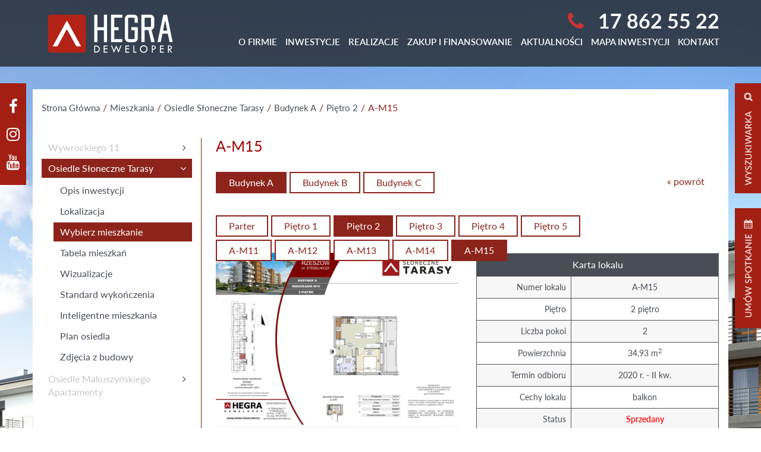

--- FILE ---
content_type: text/html; charset=UTF-8
request_url: https://hegra-deweloper.pl/inwestycje-lokale/osiedle-sloneczne-tarasy/budynek-a/pietro-2/a-m15/
body_size: 18753
content:
<!DOCTYPE html>
<html lang="pl-PL">
<head><meta charset="UTF-8"><script>if(navigator.userAgent.match(/MSIE|Internet Explorer/i)||navigator.userAgent.match(/Trident\/7\..*?rv:11/i)){var href=document.location.href;if(!href.match(/[?&]nowprocket/)){if(href.indexOf("?")==-1){if(href.indexOf("#")==-1){document.location.href=href+"?nowprocket=1"}else{document.location.href=href.replace("#","?nowprocket=1#")}}else{if(href.indexOf("#")==-1){document.location.href=href+"&nowprocket=1"}else{document.location.href=href.replace("#","&nowprocket=1#")}}}}</script><script>class RocketLazyLoadScripts{constructor(){this.v="1.2.5.1",this.triggerEvents=["keydown","mousedown","mousemove","touchmove","touchstart","touchend","wheel"],this.userEventHandler=this._triggerListener.bind(this),this.touchStartHandler=this._onTouchStart.bind(this),this.touchMoveHandler=this._onTouchMove.bind(this),this.touchEndHandler=this._onTouchEnd.bind(this),this.clickHandler=this._onClick.bind(this),this.interceptedClicks=[],this.interceptedClickListeners=[],this._interceptClickListeners(this),window.addEventListener("pageshow",e=>{this.persisted=e.persisted,this.everythingLoaded&&this._triggerLastFunctions()}),document.addEventListener("DOMContentLoaded",()=>{this._preconnect3rdParties()}),this.delayedScripts={normal:[],async:[],defer:[]},this.trash=[],this.allJQueries=[]}_addUserInteractionListener(e){if(document.hidden){e._triggerListener();return}this.triggerEvents.forEach(t=>window.addEventListener(t,e.userEventHandler,{passive:!0})),window.addEventListener("touchstart",e.touchStartHandler,{passive:!0}),window.addEventListener("mousedown",e.touchStartHandler),document.addEventListener("visibilitychange",e.userEventHandler)}_removeUserInteractionListener(){this.triggerEvents.forEach(e=>window.removeEventListener(e,this.userEventHandler,{passive:!0})),document.removeEventListener("visibilitychange",this.userEventHandler)}_onTouchStart(e){"HTML"!==e.target.tagName&&(window.addEventListener("touchend",this.touchEndHandler),window.addEventListener("mouseup",this.touchEndHandler),window.addEventListener("touchmove",this.touchMoveHandler,{passive:!0}),window.addEventListener("mousemove",this.touchMoveHandler),e.target.addEventListener("click",this.clickHandler),this._disableOtherEventListeners(e.target,!0),this._renameDOMAttribute(e.target,"onclick","rocket-onclick"),this._pendingClickStarted())}_onTouchMove(e){window.removeEventListener("touchend",this.touchEndHandler),window.removeEventListener("mouseup",this.touchEndHandler),window.removeEventListener("touchmove",this.touchMoveHandler,{passive:!0}),window.removeEventListener("mousemove",this.touchMoveHandler),e.target.removeEventListener("click",this.clickHandler),this._disableOtherEventListeners(e.target,!1),this._renameDOMAttribute(e.target,"rocket-onclick","onclick"),this._pendingClickFinished()}_onTouchEnd(){window.removeEventListener("touchend",this.touchEndHandler),window.removeEventListener("mouseup",this.touchEndHandler),window.removeEventListener("touchmove",this.touchMoveHandler,{passive:!0}),window.removeEventListener("mousemove",this.touchMoveHandler)}_onClick(e){e.target.removeEventListener("click",this.clickHandler),this._disableOtherEventListeners(e.target,!1),this._renameDOMAttribute(e.target,"rocket-onclick","onclick"),this.interceptedClicks.push(e),e.preventDefault(),e.stopPropagation(),e.stopImmediatePropagation(),this._pendingClickFinished()}_replayClicks(){window.removeEventListener("touchstart",this.touchStartHandler,{passive:!0}),window.removeEventListener("mousedown",this.touchStartHandler),this.interceptedClicks.forEach(e=>{e.target.dispatchEvent(new MouseEvent("click",{view:e.view,bubbles:!0,cancelable:!0}))})}_interceptClickListeners(e){EventTarget.prototype.addEventListenerBase=EventTarget.prototype.addEventListener,EventTarget.prototype.addEventListener=function(t,i,r){"click"!==t||e.windowLoaded||i===e.clickHandler||e.interceptedClickListeners.push({target:this,func:i,options:r}),(this||window).addEventListenerBase(t,i,r)}}_disableOtherEventListeners(e,t){this.interceptedClickListeners.forEach(i=>{i.target===e&&(t?e.removeEventListener("click",i.func,i.options):e.addEventListener("click",i.func,i.options))}),e.parentNode!==document.documentElement&&this._disableOtherEventListeners(e.parentNode,t)}_waitForPendingClicks(){return new Promise(e=>{this._isClickPending?this._pendingClickFinished=e:e()})}_pendingClickStarted(){this._isClickPending=!0}_pendingClickFinished(){this._isClickPending=!1}_renameDOMAttribute(e,t,i){e.hasAttribute&&e.hasAttribute(t)&&(event.target.setAttribute(i,event.target.getAttribute(t)),event.target.removeAttribute(t))}_triggerListener(){this._removeUserInteractionListener(this),"loading"===document.readyState?document.addEventListener("DOMContentLoaded",this._loadEverythingNow.bind(this)):this._loadEverythingNow()}_preconnect3rdParties(){let e=[];document.querySelectorAll("script[type=rocketlazyloadscript][data-rocket-src]").forEach(t=>{let i=t.getAttribute("data-rocket-src");if(i&&0!==i.indexOf("data:")){0===i.indexOf("//")&&(i=location.protocol+i);try{let r=new URL(i).origin;r!==location.origin&&e.push({src:r,crossOrigin:t.crossOrigin||"module"===t.getAttribute("data-rocket-type")})}catch(n){}}}),e=[...new Map(e.map(e=>[JSON.stringify(e),e])).values()],this._batchInjectResourceHints(e,"preconnect")}async _loadEverythingNow(){this.lastBreath=Date.now(),this._delayEventListeners(this),this._delayJQueryReady(this),this._handleDocumentWrite(),this._registerAllDelayedScripts(),this._preloadAllScripts(),await this._loadScriptsFromList(this.delayedScripts.normal),await this._loadScriptsFromList(this.delayedScripts.defer),await this._loadScriptsFromList(this.delayedScripts.async);try{await this._triggerDOMContentLoaded(),await this._pendingWebpackRequests(this),await this._triggerWindowLoad()}catch(e){console.error(e)}window.dispatchEvent(new Event("rocket-allScriptsLoaded")),this.everythingLoaded=!0,this._waitForPendingClicks().then(()=>{this._replayClicks()}),this._emptyTrash()}_registerAllDelayedScripts(){document.querySelectorAll("script[type=rocketlazyloadscript]").forEach(e=>{e.hasAttribute("data-rocket-src")?e.hasAttribute("async")&&!1!==e.async?this.delayedScripts.async.push(e):e.hasAttribute("defer")&&!1!==e.defer||"module"===e.getAttribute("data-rocket-type")?this.delayedScripts.defer.push(e):this.delayedScripts.normal.push(e):this.delayedScripts.normal.push(e)})}async _transformScript(e){if(await this._littleBreath(),!0===e.noModule&&"noModule"in HTMLScriptElement.prototype){e.setAttribute("data-rocket-status","skipped");return}return new Promise(t=>{let i;function r(){(i||e).setAttribute("data-rocket-status","executed"),t()}try{if(navigator.userAgent.indexOf("Firefox/")>0||""===navigator.vendor)i=document.createElement("script"),[...e.attributes].forEach(e=>{let t=e.nodeName;"type"!==t&&("data-rocket-type"===t&&(t="type"),"data-rocket-src"===t&&(t="src"),i.setAttribute(t,e.nodeValue))}),e.text&&(i.text=e.text),i.hasAttribute("src")?(i.addEventListener("load",r),i.addEventListener("error",function(){i.setAttribute("data-rocket-status","failed"),t()}),setTimeout(()=>{i.isConnected||t()},1)):(i.text=e.text,r()),e.parentNode.replaceChild(i,e);else{let n=e.getAttribute("data-rocket-type"),s=e.getAttribute("data-rocket-src");n?(e.type=n,e.removeAttribute("data-rocket-type")):e.removeAttribute("type"),e.addEventListener("load",r),e.addEventListener("error",function(){e.setAttribute("data-rocket-status","failed"),t()}),s?(e.removeAttribute("data-rocket-src"),e.src=s):e.src="data:text/javascript;base64,"+window.btoa(unescape(encodeURIComponent(e.text)))}}catch(a){e.setAttribute("data-rocket-status","failed"),t()}})}async _loadScriptsFromList(e){let t=e.shift();return t&&t.isConnected?(await this._transformScript(t),this._loadScriptsFromList(e)):Promise.resolve()}_preloadAllScripts(){this._batchInjectResourceHints([...this.delayedScripts.normal,...this.delayedScripts.defer,...this.delayedScripts.async],"preload")}_batchInjectResourceHints(e,t){var i=document.createDocumentFragment();e.forEach(e=>{let r=e.getAttribute&&e.getAttribute("data-rocket-src")||e.src;if(r){let n=document.createElement("link");n.href=r,n.rel=t,"preconnect"!==t&&(n.as="script"),e.getAttribute&&"module"===e.getAttribute("data-rocket-type")&&(n.crossOrigin=!0),e.crossOrigin&&(n.crossOrigin=e.crossOrigin),e.integrity&&(n.integrity=e.integrity),i.appendChild(n),this.trash.push(n)}}),document.head.appendChild(i)}_delayEventListeners(e){let t={};function i(i,r){return t[r].eventsToRewrite.indexOf(i)>=0&&!e.everythingLoaded?"rocket-"+i:i}function r(e,r){var n;!t[n=e]&&(t[n]={originalFunctions:{add:n.addEventListener,remove:n.removeEventListener},eventsToRewrite:[]},n.addEventListener=function(){arguments[0]=i(arguments[0],n),t[n].originalFunctions.add.apply(n,arguments)},n.removeEventListener=function(){arguments[0]=i(arguments[0],n),t[n].originalFunctions.remove.apply(n,arguments)}),t[e].eventsToRewrite.push(r)}function n(t,i){let r=t[i];t[i]=null,Object.defineProperty(t,i,{get:()=>r||function(){},set(n){e.everythingLoaded?r=n:t["rocket"+i]=r=n}})}r(document,"DOMContentLoaded"),r(window,"DOMContentLoaded"),r(window,"load"),r(window,"pageshow"),r(document,"readystatechange"),n(document,"onreadystatechange"),n(window,"onload"),n(window,"onpageshow")}_delayJQueryReady(e){let t;function i(t){return e.everythingLoaded?t:t.split(" ").map(e=>"load"===e||0===e.indexOf("load.")?"rocket-jquery-load":e).join(" ")}function r(r){if(r&&r.fn&&!e.allJQueries.includes(r)){r.fn.ready=r.fn.init.prototype.ready=function(t){return e.domReadyFired?t.bind(document)(r):document.addEventListener("rocket-DOMContentLoaded",()=>t.bind(document)(r)),r([])};let n=r.fn.on;r.fn.on=r.fn.init.prototype.on=function(){return this[0]===window&&("string"==typeof arguments[0]||arguments[0]instanceof String?arguments[0]=i(arguments[0]):"object"==typeof arguments[0]&&Object.keys(arguments[0]).forEach(e=>{let t=arguments[0][e];delete arguments[0][e],arguments[0][i(e)]=t})),n.apply(this,arguments),this},e.allJQueries.push(r)}t=r}r(window.jQuery),Object.defineProperty(window,"jQuery",{get:()=>t,set(e){r(e)}})}async _pendingWebpackRequests(e){let t=document.querySelector("script[data-webpack]");async function i(){return new Promise(e=>{t.addEventListener("load",e),t.addEventListener("error",e)})}t&&(await i(),await e._requestAnimFrame(),await e._pendingWebpackRequests(e))}async _triggerDOMContentLoaded(){this.domReadyFired=!0,await this._littleBreath(),document.dispatchEvent(new Event("rocket-readystatechange")),await this._littleBreath(),document.rocketonreadystatechange&&document.rocketonreadystatechange(),await this._littleBreath(),document.dispatchEvent(new Event("rocket-DOMContentLoaded")),await this._littleBreath(),window.dispatchEvent(new Event("rocket-DOMContentLoaded"))}async _triggerWindowLoad(){await this._littleBreath(),document.dispatchEvent(new Event("rocket-readystatechange")),await this._littleBreath(),document.rocketonreadystatechange&&document.rocketonreadystatechange(),await this._littleBreath(),window.dispatchEvent(new Event("rocket-load")),await this._littleBreath(),window.rocketonload&&window.rocketonload(),await this._littleBreath(),this.allJQueries.forEach(e=>e(window).trigger("rocket-jquery-load")),await this._littleBreath();let e=new Event("rocket-pageshow");e.persisted=this.persisted,window.dispatchEvent(e),await this._littleBreath(),window.rocketonpageshow&&window.rocketonpageshow({persisted:this.persisted}),this.windowLoaded=!0}_triggerLastFunctions(){document.onreadystatechange&&document.onreadystatechange(),window.onload&&window.onload(),window.onpageshow&&window.onpageshow({persisted:this.persisted})}_handleDocumentWrite(){let e=new Map;document.write=document.writeln=function(t){let i=document.currentScript;i||console.error("WPRocket unable to document.write this: "+t);let r=document.createRange(),n=i.parentElement,s=e.get(i);void 0===s&&(s=i.nextSibling,e.set(i,s));let a=document.createDocumentFragment();r.setStart(a,0),a.appendChild(r.createContextualFragment(t)),n.insertBefore(a,s)}}async _littleBreath(){Date.now()-this.lastBreath>45&&(await this._requestAnimFrame(),this.lastBreath=Date.now())}async _requestAnimFrame(){return document.hidden?new Promise(e=>setTimeout(e)):new Promise(e=>requestAnimationFrame(e))}_emptyTrash(){this.trash.forEach(e=>e.remove())}static run(){let e=new RocketLazyLoadScripts;e._addUserInteractionListener(e)}}RocketLazyLoadScripts.run();</script>
<link rel="apple-touch-icon" sizes="57x57" href="https://hegra-deweloper.pl/wp-content/themes/hegra/fav/apple-icon-57x57.png">
<link rel="apple-touch-icon" sizes="60x60" href="https://hegra-deweloper.pl/wp-content/themes/hegra/fav/apple-icon-60x60.png">
<link rel="apple-touch-icon" sizes="72x72" href="https://hegra-deweloper.pl/wp-content/themes/hegra/fav/apple-icon-72x72.png">
<link rel="apple-touch-icon" sizes="76x76" href="https://hegra-deweloper.pl/wp-content/themes/hegra/fav/apple-icon-76x76.png">
<link rel="apple-touch-icon" sizes="114x114" href="https://hegra-deweloper.pl/wp-content/themes/hegra/fav/apple-icon-114x114.png">
<link rel="apple-touch-icon" sizes="120x120" href="https://hegra-deweloper.pl/wp-content/themes/hegra/fav/apple-icon-120x120.png">
<link rel="apple-touch-icon" sizes="144x144" href="https://hegra-deweloper.pl/wp-content/themes/hegra/fav/apple-icon-144x144.png">
<link rel="apple-touch-icon" sizes="152x152" href="https://hegra-deweloper.pl/wp-content/themes/hegra/fav/apple-icon-152x152.png">
<link rel="apple-touch-icon" sizes="180x180" href="https://hegra-deweloper.pl/wp-content/themes/hegra/fav/apple-icon-180x180.png">
<link rel="icon" type="image/png" sizes="192x192"  href="https://hegra-deweloper.pl/wp-content/themes/hegra/fav/android-icon-192x192.png">
<link rel="icon" type="image/png" sizes="32x32" href="https://hegra-deweloper.pl/wp-content/themes/hegra/fav/favicon-32x32.png">
<link rel="icon" type="image/png" sizes="96x96" href="https://hegra-deweloper.pl/wp-content/themes/hegra/fav/favicon-96x96.png">
<link rel="icon" type="image/png" sizes="16x16" href="https://hegra-deweloper.pl/wp-content/themes/hegra/fav/favicon-16x16.png">
<link rel="manifest" href="https://hegra-deweloper.pl/wp-content/themes/hegra/fav/manifest.json">
<meta name="msapplication-TileColor" content="#ffffff">
<meta name="msapplication-TileImage" content="https://hegra-deweloper.pl/wp-content/themes/hegra/fav/ms-icon-144x144.png">
<meta name="theme-color" content="#ffffff">

<meta name="viewport" content="width=device-width, initial-scale=1">
<link rel="profile" href="http://gmpg.org/xfn/11">
<link rel="pingback" href="https://hegra-deweloper.pl/xmlrpc.php">
<meta name="facebook-domain-verification" content="cqvfyeqou8xffvkblgh9us82msh6tj" />
<meta name='robots' content='index, follow, max-image-preview:large, max-snippet:-1, max-video-preview:-1' />
	<style>img:is([sizes="auto" i], [sizes^="auto," i]) { contain-intrinsic-size: 3000px 1500px }</style>
	
<!-- Google Tag Manager for WordPress by gtm4wp.com -->
<script data-cfasync="false" data-pagespeed-no-defer>
	var gtm4wp_datalayer_name = "dataLayer";
	var dataLayer = dataLayer || [];
</script>
<!-- End Google Tag Manager for WordPress by gtm4wp.com -->
	<!-- This site is optimized with the Yoast SEO plugin v26.8 - https://yoast.com/product/yoast-seo-wordpress/ -->
	<title>A-M15 - HEGRA Deweloper</title>
	<meta name="description" content="Nowe mieszkania i domy w Rzeszowie od dewelopera. HEGRA Deweloper oferuje nowoczesne mieszkania i domy w atrakcyjnych cenach oraz dogodnych lokalizacjach." />
	<link rel="canonical" href="https://hegra-deweloper.pl/inwestycje-lokale/osiedle-sloneczne-tarasy/budynek-a/pietro-2/a-m15/" />
	<meta property="og:locale" content="pl_PL" />
	<meta property="og:type" content="article" />
	<meta property="og:title" content="A-M15 - HEGRA Deweloper" />
	<meta property="og:description" content="Nowe mieszkania i domy w Rzeszowie od dewelopera. HEGRA Deweloper oferuje nowoczesne mieszkania i domy w atrakcyjnych cenach oraz dogodnych lokalizacjach." />
	<meta property="og:url" content="https://hegra-deweloper.pl/inwestycje-lokale/osiedle-sloneczne-tarasy/budynek-a/pietro-2/a-m15/" />
	<meta property="og:site_name" content="HEGRA Deweloper" />
	<meta property="article:modified_time" content="2020-02-06T09:32:22+00:00" />
	<meta name="twitter:card" content="summary_large_image" />
	<script type="application/ld+json" class="yoast-schema-graph">{"@context":"https://schema.org","@graph":[{"@type":"WebPage","@id":"https://hegra-deweloper.pl/inwestycje-lokale/osiedle-sloneczne-tarasy/budynek-a/pietro-2/a-m15/","url":"https://hegra-deweloper.pl/inwestycje-lokale/osiedle-sloneczne-tarasy/budynek-a/pietro-2/a-m15/","name":"A-M15 - HEGRA Deweloper","isPartOf":{"@id":"https://hegra-deweloper.pl/#website"},"datePublished":"2017-09-19T18:39:16+00:00","dateModified":"2020-02-06T09:32:22+00:00","description":"Nowe mieszkania i domy w Rzeszowie od dewelopera. HEGRA Deweloper oferuje nowoczesne mieszkania i domy w atrakcyjnych cenach oraz dogodnych lokalizacjach.","breadcrumb":{"@id":"https://hegra-deweloper.pl/inwestycje-lokale/osiedle-sloneczne-tarasy/budynek-a/pietro-2/a-m15/#breadcrumb"},"inLanguage":"pl-PL","potentialAction":[{"@type":"ReadAction","target":["https://hegra-deweloper.pl/inwestycje-lokale/osiedle-sloneczne-tarasy/budynek-a/pietro-2/a-m15/"]}]},{"@type":"BreadcrumbList","@id":"https://hegra-deweloper.pl/inwestycje-lokale/osiedle-sloneczne-tarasy/budynek-a/pietro-2/a-m15/#breadcrumb","itemListElement":[{"@type":"ListItem","position":1,"name":"Strona główna","item":"https://hegra-deweloper.pl/"},{"@type":"ListItem","position":2,"name":"Mieszkania","item":"https://hegra-deweloper.pl/inwestycje-lokale/"},{"@type":"ListItem","position":3,"name":"Osiedle Słoneczne Tarasy","item":"https://hegra-deweloper.pl/inwestycje-lokale/osiedle-sloneczne-tarasy/"},{"@type":"ListItem","position":4,"name":"Budynek A","item":"https://hegra-deweloper.pl/inwestycje-lokale/osiedle-sloneczne-tarasy/budynek-a/"},{"@type":"ListItem","position":5,"name":"Piętro 2","item":"https://hegra-deweloper.pl/inwestycje-lokale/osiedle-sloneczne-tarasy/budynek-a/pietro-2/"},{"@type":"ListItem","position":6,"name":"A-M15"}]},{"@type":"WebSite","@id":"https://hegra-deweloper.pl/#website","url":"https://hegra-deweloper.pl/","name":"HEGRA Deweloper","description":"Nowe domy i mieszkania Rzeszów - Deweloper Rzeszów","potentialAction":[{"@type":"SearchAction","target":{"@type":"EntryPoint","urlTemplate":"https://hegra-deweloper.pl/?s={search_term_string}"},"query-input":{"@type":"PropertyValueSpecification","valueRequired":true,"valueName":"search_term_string"}}],"inLanguage":"pl-PL"}]}</script>
	<!-- / Yoast SEO plugin. -->


<link rel='dns-prefetch' href='//www.google.com' />
<link rel='dns-prefetch' href='//ajax.googleapis.com' />

<link rel="alternate" type="application/rss+xml" title="HEGRA Deweloper &raquo; Kanał z wpisami" href="https://hegra-deweloper.pl/feed/" />
<link rel="alternate" type="application/rss+xml" title="HEGRA Deweloper &raquo; Kanał z komentarzami" href="https://hegra-deweloper.pl/comments/feed/" />
<link data-minify="1" rel='stylesheet' id='validate-engine-css-css' href='https://hegra-deweloper.pl/wp-content/cache/min/1/wp-content/plugins/wysija-newsletters/css/validationEngine.jquery.css?ver=1759405039' type='text/css' media='all' />
<style id='wp-emoji-styles-inline-css' type='text/css'>

	img.wp-smiley, img.emoji {
		display: inline !important;
		border: none !important;
		box-shadow: none !important;
		height: 1em !important;
		width: 1em !important;
		margin: 0 0.07em !important;
		vertical-align: -0.1em !important;
		background: none !important;
		padding: 0 !important;
	}
</style>
<link rel='stylesheet' id='wp-block-library-css' href='https://hegra-deweloper.pl/wp-includes/css/dist/block-library/style.min.css?ver=6.8.3' type='text/css' media='all' />
<style id='classic-theme-styles-inline-css' type='text/css'>
/*! This file is auto-generated */
.wp-block-button__link{color:#fff;background-color:#32373c;border-radius:9999px;box-shadow:none;text-decoration:none;padding:calc(.667em + 2px) calc(1.333em + 2px);font-size:1.125em}.wp-block-file__button{background:#32373c;color:#fff;text-decoration:none}
</style>
<style id='global-styles-inline-css' type='text/css'>
:root{--wp--preset--aspect-ratio--square: 1;--wp--preset--aspect-ratio--4-3: 4/3;--wp--preset--aspect-ratio--3-4: 3/4;--wp--preset--aspect-ratio--3-2: 3/2;--wp--preset--aspect-ratio--2-3: 2/3;--wp--preset--aspect-ratio--16-9: 16/9;--wp--preset--aspect-ratio--9-16: 9/16;--wp--preset--color--black: #000000;--wp--preset--color--cyan-bluish-gray: #abb8c3;--wp--preset--color--white: #ffffff;--wp--preset--color--pale-pink: #f78da7;--wp--preset--color--vivid-red: #cf2e2e;--wp--preset--color--luminous-vivid-orange: #ff6900;--wp--preset--color--luminous-vivid-amber: #fcb900;--wp--preset--color--light-green-cyan: #7bdcb5;--wp--preset--color--vivid-green-cyan: #00d084;--wp--preset--color--pale-cyan-blue: #8ed1fc;--wp--preset--color--vivid-cyan-blue: #0693e3;--wp--preset--color--vivid-purple: #9b51e0;--wp--preset--gradient--vivid-cyan-blue-to-vivid-purple: linear-gradient(135deg,rgba(6,147,227,1) 0%,rgb(155,81,224) 100%);--wp--preset--gradient--light-green-cyan-to-vivid-green-cyan: linear-gradient(135deg,rgb(122,220,180) 0%,rgb(0,208,130) 100%);--wp--preset--gradient--luminous-vivid-amber-to-luminous-vivid-orange: linear-gradient(135deg,rgba(252,185,0,1) 0%,rgba(255,105,0,1) 100%);--wp--preset--gradient--luminous-vivid-orange-to-vivid-red: linear-gradient(135deg,rgba(255,105,0,1) 0%,rgb(207,46,46) 100%);--wp--preset--gradient--very-light-gray-to-cyan-bluish-gray: linear-gradient(135deg,rgb(238,238,238) 0%,rgb(169,184,195) 100%);--wp--preset--gradient--cool-to-warm-spectrum: linear-gradient(135deg,rgb(74,234,220) 0%,rgb(151,120,209) 20%,rgb(207,42,186) 40%,rgb(238,44,130) 60%,rgb(251,105,98) 80%,rgb(254,248,76) 100%);--wp--preset--gradient--blush-light-purple: linear-gradient(135deg,rgb(255,206,236) 0%,rgb(152,150,240) 100%);--wp--preset--gradient--blush-bordeaux: linear-gradient(135deg,rgb(254,205,165) 0%,rgb(254,45,45) 50%,rgb(107,0,62) 100%);--wp--preset--gradient--luminous-dusk: linear-gradient(135deg,rgb(255,203,112) 0%,rgb(199,81,192) 50%,rgb(65,88,208) 100%);--wp--preset--gradient--pale-ocean: linear-gradient(135deg,rgb(255,245,203) 0%,rgb(182,227,212) 50%,rgb(51,167,181) 100%);--wp--preset--gradient--electric-grass: linear-gradient(135deg,rgb(202,248,128) 0%,rgb(113,206,126) 100%);--wp--preset--gradient--midnight: linear-gradient(135deg,rgb(2,3,129) 0%,rgb(40,116,252) 100%);--wp--preset--font-size--small: 13px;--wp--preset--font-size--medium: 20px;--wp--preset--font-size--large: 36px;--wp--preset--font-size--x-large: 42px;--wp--preset--spacing--20: 0.44rem;--wp--preset--spacing--30: 0.67rem;--wp--preset--spacing--40: 1rem;--wp--preset--spacing--50: 1.5rem;--wp--preset--spacing--60: 2.25rem;--wp--preset--spacing--70: 3.38rem;--wp--preset--spacing--80: 5.06rem;--wp--preset--shadow--natural: 6px 6px 9px rgba(0, 0, 0, 0.2);--wp--preset--shadow--deep: 12px 12px 50px rgba(0, 0, 0, 0.4);--wp--preset--shadow--sharp: 6px 6px 0px rgba(0, 0, 0, 0.2);--wp--preset--shadow--outlined: 6px 6px 0px -3px rgba(255, 255, 255, 1), 6px 6px rgba(0, 0, 0, 1);--wp--preset--shadow--crisp: 6px 6px 0px rgba(0, 0, 0, 1);}:where(.is-layout-flex){gap: 0.5em;}:where(.is-layout-grid){gap: 0.5em;}body .is-layout-flex{display: flex;}.is-layout-flex{flex-wrap: wrap;align-items: center;}.is-layout-flex > :is(*, div){margin: 0;}body .is-layout-grid{display: grid;}.is-layout-grid > :is(*, div){margin: 0;}:where(.wp-block-columns.is-layout-flex){gap: 2em;}:where(.wp-block-columns.is-layout-grid){gap: 2em;}:where(.wp-block-post-template.is-layout-flex){gap: 1.25em;}:where(.wp-block-post-template.is-layout-grid){gap: 1.25em;}.has-black-color{color: var(--wp--preset--color--black) !important;}.has-cyan-bluish-gray-color{color: var(--wp--preset--color--cyan-bluish-gray) !important;}.has-white-color{color: var(--wp--preset--color--white) !important;}.has-pale-pink-color{color: var(--wp--preset--color--pale-pink) !important;}.has-vivid-red-color{color: var(--wp--preset--color--vivid-red) !important;}.has-luminous-vivid-orange-color{color: var(--wp--preset--color--luminous-vivid-orange) !important;}.has-luminous-vivid-amber-color{color: var(--wp--preset--color--luminous-vivid-amber) !important;}.has-light-green-cyan-color{color: var(--wp--preset--color--light-green-cyan) !important;}.has-vivid-green-cyan-color{color: var(--wp--preset--color--vivid-green-cyan) !important;}.has-pale-cyan-blue-color{color: var(--wp--preset--color--pale-cyan-blue) !important;}.has-vivid-cyan-blue-color{color: var(--wp--preset--color--vivid-cyan-blue) !important;}.has-vivid-purple-color{color: var(--wp--preset--color--vivid-purple) !important;}.has-black-background-color{background-color: var(--wp--preset--color--black) !important;}.has-cyan-bluish-gray-background-color{background-color: var(--wp--preset--color--cyan-bluish-gray) !important;}.has-white-background-color{background-color: var(--wp--preset--color--white) !important;}.has-pale-pink-background-color{background-color: var(--wp--preset--color--pale-pink) !important;}.has-vivid-red-background-color{background-color: var(--wp--preset--color--vivid-red) !important;}.has-luminous-vivid-orange-background-color{background-color: var(--wp--preset--color--luminous-vivid-orange) !important;}.has-luminous-vivid-amber-background-color{background-color: var(--wp--preset--color--luminous-vivid-amber) !important;}.has-light-green-cyan-background-color{background-color: var(--wp--preset--color--light-green-cyan) !important;}.has-vivid-green-cyan-background-color{background-color: var(--wp--preset--color--vivid-green-cyan) !important;}.has-pale-cyan-blue-background-color{background-color: var(--wp--preset--color--pale-cyan-blue) !important;}.has-vivid-cyan-blue-background-color{background-color: var(--wp--preset--color--vivid-cyan-blue) !important;}.has-vivid-purple-background-color{background-color: var(--wp--preset--color--vivid-purple) !important;}.has-black-border-color{border-color: var(--wp--preset--color--black) !important;}.has-cyan-bluish-gray-border-color{border-color: var(--wp--preset--color--cyan-bluish-gray) !important;}.has-white-border-color{border-color: var(--wp--preset--color--white) !important;}.has-pale-pink-border-color{border-color: var(--wp--preset--color--pale-pink) !important;}.has-vivid-red-border-color{border-color: var(--wp--preset--color--vivid-red) !important;}.has-luminous-vivid-orange-border-color{border-color: var(--wp--preset--color--luminous-vivid-orange) !important;}.has-luminous-vivid-amber-border-color{border-color: var(--wp--preset--color--luminous-vivid-amber) !important;}.has-light-green-cyan-border-color{border-color: var(--wp--preset--color--light-green-cyan) !important;}.has-vivid-green-cyan-border-color{border-color: var(--wp--preset--color--vivid-green-cyan) !important;}.has-pale-cyan-blue-border-color{border-color: var(--wp--preset--color--pale-cyan-blue) !important;}.has-vivid-cyan-blue-border-color{border-color: var(--wp--preset--color--vivid-cyan-blue) !important;}.has-vivid-purple-border-color{border-color: var(--wp--preset--color--vivid-purple) !important;}.has-vivid-cyan-blue-to-vivid-purple-gradient-background{background: var(--wp--preset--gradient--vivid-cyan-blue-to-vivid-purple) !important;}.has-light-green-cyan-to-vivid-green-cyan-gradient-background{background: var(--wp--preset--gradient--light-green-cyan-to-vivid-green-cyan) !important;}.has-luminous-vivid-amber-to-luminous-vivid-orange-gradient-background{background: var(--wp--preset--gradient--luminous-vivid-amber-to-luminous-vivid-orange) !important;}.has-luminous-vivid-orange-to-vivid-red-gradient-background{background: var(--wp--preset--gradient--luminous-vivid-orange-to-vivid-red) !important;}.has-very-light-gray-to-cyan-bluish-gray-gradient-background{background: var(--wp--preset--gradient--very-light-gray-to-cyan-bluish-gray) !important;}.has-cool-to-warm-spectrum-gradient-background{background: var(--wp--preset--gradient--cool-to-warm-spectrum) !important;}.has-blush-light-purple-gradient-background{background: var(--wp--preset--gradient--blush-light-purple) !important;}.has-blush-bordeaux-gradient-background{background: var(--wp--preset--gradient--blush-bordeaux) !important;}.has-luminous-dusk-gradient-background{background: var(--wp--preset--gradient--luminous-dusk) !important;}.has-pale-ocean-gradient-background{background: var(--wp--preset--gradient--pale-ocean) !important;}.has-electric-grass-gradient-background{background: var(--wp--preset--gradient--electric-grass) !important;}.has-midnight-gradient-background{background: var(--wp--preset--gradient--midnight) !important;}.has-small-font-size{font-size: var(--wp--preset--font-size--small) !important;}.has-medium-font-size{font-size: var(--wp--preset--font-size--medium) !important;}.has-large-font-size{font-size: var(--wp--preset--font-size--large) !important;}.has-x-large-font-size{font-size: var(--wp--preset--font-size--x-large) !important;}
:where(.wp-block-post-template.is-layout-flex){gap: 1.25em;}:where(.wp-block-post-template.is-layout-grid){gap: 1.25em;}
:where(.wp-block-columns.is-layout-flex){gap: 2em;}:where(.wp-block-columns.is-layout-grid){gap: 2em;}
:root :where(.wp-block-pullquote){font-size: 1.5em;line-height: 1.6;}
</style>
<link data-minify="1" rel='stylesheet' id='ccf-jquery-ui-css' href='https://hegra-deweloper.pl/wp-content/cache/min/1/ajax/libs/jqueryui/1.8.2/themes/smoothness/jquery-ui.css?ver=1759405040' type='text/css' media='all' />
<link rel='stylesheet' id='ccf-form-css' href='https://hegra-deweloper.pl/wp-content/plugins/custom-contact-forms/assets/build/css/form.min.css?ver=7.8.5' type='text/css' media='all' />
<link data-minify="1" rel='stylesheet' id='awesome-style-css' href='https://hegra-deweloper.pl/wp-content/cache/min/1/wp-content/themes/hegra/css/font-awesome.css?ver=1759405040' type='text/css' media='all' />
<link data-minify="1" rel='stylesheet' id='bs-style-css' href='https://hegra-deweloper.pl/wp-content/cache/min/1/wp-content/themes/hegra/css/bootstrap.css?ver=1759405040' type='text/css' media='all' />
<link data-minify="1" rel='stylesheet' id='bs-bxstyle-css' href='https://hegra-deweloper.pl/wp-content/cache/min/1/wp-content/themes/hegra/css/jquery.bxslider.css?ver=1759405040' type='text/css' media='all' />
<link data-minify="1" rel='stylesheet' id='hegra-style-css' href='https://hegra-deweloper.pl/wp-content/cache/min/1/wp-content/themes/hegra/css/style.css?ver=1759405040' type='text/css' media='all' />
<script type="rocketlazyloadscript" data-rocket-type="text/javascript" data-rocket-src="https://hegra-deweloper.pl/wp-includes/js/jquery/jquery.min.js?ver=3.7.1" id="jquery-core-js"></script>
<script type="rocketlazyloadscript" data-rocket-type="text/javascript" data-rocket-src="https://hegra-deweloper.pl/wp-includes/js/jquery/jquery-migrate.min.js?ver=3.4.1" id="jquery-migrate-js"></script>
<script type="rocketlazyloadscript" data-rocket-type="text/javascript" data-rocket-src="https://hegra-deweloper.pl/wp-includes/js/jquery/ui/core.min.js?ver=1.13.3" id="jquery-ui-core-js"></script>
<script type="rocketlazyloadscript" data-rocket-type="text/javascript" data-rocket-src="https://hegra-deweloper.pl/wp-includes/js/jquery/ui/datepicker.min.js?ver=1.13.3" id="jquery-ui-datepicker-js"></script>
<script type="rocketlazyloadscript" data-rocket-type="text/javascript" id="jquery-ui-datepicker-js-after">
/* <![CDATA[ */
jQuery(function(jQuery){jQuery.datepicker.setDefaults({"closeText":"Zamknij","currentText":"Dzisiaj","monthNames":["stycze\u0144","luty","marzec","kwiecie\u0144","maj","czerwiec","lipiec","sierpie\u0144","wrzesie\u0144","pa\u017adziernik","listopad","grudzie\u0144"],"monthNamesShort":["sty","lut","mar","kwi","maj","cze","lip","sie","wrz","pa\u017a","lis","gru"],"nextText":"Nast\u0119pny","prevText":"Poprzedni","dayNames":["niedziela","poniedzia\u0142ek","wtorek","\u015broda","czwartek","pi\u0105tek","sobota"],"dayNamesShort":["niedz.","pon.","wt.","\u015br.","czw.","pt.","sob."],"dayNamesMin":["N","P","W","\u015a","C","P","S"],"dateFormat":"d MM yy","firstDay":1,"isRTL":false});});
/* ]]> */
</script>
<script type="rocketlazyloadscript" data-rocket-type="text/javascript" data-rocket-src="https://hegra-deweloper.pl/wp-includes/js/underscore.min.js?ver=1.13.7" id="underscore-js"></script>
<script type="text/javascript" id="ccf-form-js-extra">
/* <![CDATA[ */
var ccfSettings = {"ajaxurl":"https:\/\/hegra-deweloper.pl\/wp-admin\/admin-ajax.php","required":"This field is required.","date_required":"Date is required.","hour_required":"Hour is required.","minute_required":"Minute is required.","am-pm_required":"AM\/PM is required.","match":"Emails do not match.","email":"This is not a valid email address.","recaptcha":"Your reCAPTCHA response was incorrect.","recaptcha_theme":"light","phone":"This is not a valid phone number.","digits":"This phone number is not 10 digits","hour":"This is not a valid hour.","date":"This date is not valid.","minute":"This is not a valid minute.","fileExtension":"This is not an allowed file extension","fileSize":"This file is bigger than","unknown":"An unknown error occured.","website":"This is not a valid URL. URL's must start with http(s):\/\/"};
/* ]]> */
</script>
<script type="rocketlazyloadscript" data-rocket-type="text/javascript" data-rocket-src="https://hegra-deweloper.pl/wp-content/plugins/custom-contact-forms/assets/build/js/form.min.js?ver=7.8.5" id="ccf-form-js"></script>
<link rel="https://api.w.org/" href="https://hegra-deweloper.pl/wp-json/" /><link rel="EditURI" type="application/rsd+xml" title="RSD" href="https://hegra-deweloper.pl/xmlrpc.php?rsd" />
<meta name="generator" content="WordPress 6.8.3" />
<link rel='shortlink' href='https://hegra-deweloper.pl/?p=4787' />
<link rel="alternate" title="oEmbed (JSON)" type="application/json+oembed" href="https://hegra-deweloper.pl/wp-json/oembed/1.0/embed?url=https%3A%2F%2Fhegra-deweloper.pl%2Finwestycje-lokale%2Fosiedle-sloneczne-tarasy%2Fbudynek-a%2Fpietro-2%2Fa-m15%2F" />
<link rel="alternate" title="oEmbed (XML)" type="text/xml+oembed" href="https://hegra-deweloper.pl/wp-json/oembed/1.0/embed?url=https%3A%2F%2Fhegra-deweloper.pl%2Finwestycje-lokale%2Fosiedle-sloneczne-tarasy%2Fbudynek-a%2Fpietro-2%2Fa-m15%2F&#038;format=xml" />
<script type="rocketlazyloadscript" data-minify="1" async data-rocket-src="https://hegra-deweloper.pl/wp-content/cache/min/1/8/b/8be29d78ce1ce1e2de258e62de39065e/widgets.js?ver=1759405040"></script><meta name="google-site-verification" content="SC1c51QRa6JLvDGSH-pzgW3rbA-egyia2V_TpI0AaJk" />			<style type="text/css">
				.gllr_image_row {
					clear: both;
				}
			</style>
			
<!-- Google Tag Manager for WordPress by gtm4wp.com -->
<!-- GTM Container placement set to automatic -->
<script data-cfasync="false" data-pagespeed-no-defer>
	var dataLayer_content = {"pagePostType":"flats","pagePostType2":"single-flats","pageCategory":["osiedle-sloneczne-tarasy"],"pagePostAuthor":"admin"};
	dataLayer.push( dataLayer_content );
</script>
<script type="rocketlazyloadscript" data-cfasync="false" data-pagespeed-no-defer>
(function(w,d,s,l,i){w[l]=w[l]||[];w[l].push({'gtm.start':
new Date().getTime(),event:'gtm.js'});var f=d.getElementsByTagName(s)[0],
j=d.createElement(s),dl=l!='dataLayer'?'&l='+l:'';j.async=true;j.src=
'//www.googletagmanager.com/gtm.js?id='+i+dl;f.parentNode.insertBefore(j,f);
})(window,document,'script','dataLayer','GTM-NRGQ3HR');
</script>
<!-- End Google Tag Manager for WordPress by gtm4wp.com -->		<style type="text/css" id="wp-custom-css">
			.cookie_btn {
	background-color: #fff !important;
	color: #8C241B !important;
	font-weight: 600 !important;
}		</style>
		
<style>
iframe[name='google_conversion_frame'] { 
    height: 0 !important;
    width: 0 !important; 
    line-height: 0 !important; 
    font-size: 0 !important;
    margin-top: -13px;
    float: left;
}
</style>
</head>

<body class="wp-singular flats-template-default single single-flats postid-4787 wp-theme-hegra gllr_ modula-best-grid-gallery">
   
    <script type="rocketlazyloadscript" data-rocket-type="text/javascript" data-rocket-src="//www.googleadservices.com/pagead/conversion.js">
    </script>
    
	

		
<div id="page" class="site">
	<a class="skip-link screen-reader-text" href="#main">Skip to content</a>

	<!-- page-header -->
	<header class="page-header">
	  <div class="container">
	    <div class="row">
	      <div class="col-xs-12 col-sm-5 col-md-3 col-lg-3">
	        <a class="logo" href="https://hegra-deweloper.pl/"><img src="https://hegra-deweloper.pl/wp-content/themes/hegra/img/logo.png" alt="HEGRA Deweloper" class="img-responsive"></a>
	      </div>
	      <div class="col-xs-8 col-sm-5 col-md-9 col-lg-9" style="position:inherit;">
	        <div class="b_tel">
	          <i class="fa fa-phone" aria-hidden="true"></i> <strong>17 862 55 22</strong>
	        </div>
	        <nav class="main-nav hidden-xs hidden-sm">
	         <div class="menu-menu-glowne-container"><ul id="menu-menu-glowne" class="menu"><li id="menu-item-20" class="menu-item menu-item-type-post_type menu-item-object-page menu-item-20"><a href="https://hegra-deweloper.pl/o-firmie/">O Firmie</a></li>
<li id="menu-item-17" class="menu-item menu-item-type-post_type menu-item-object-page menu-item-17"><a href="https://hegra-deweloper.pl/inwestycje/">Inwestycje</a></li>
<li id="menu-item-194" class="menu-item menu-item-type-post_type menu-item-object-page menu-item-194"><a href="https://hegra-deweloper.pl/realizacje/">Realizacje</a></li>
<li id="menu-item-257" class="menu-item menu-item-type-post_type menu-item-object-page menu-item-257"><a href="https://hegra-deweloper.pl/zakup-i-finansowanie/twoj-kredyt/">Zakup i finansowanie</a></li>
<li id="menu-item-23" class="menu-item menu-item-type-taxonomy menu-item-object-category menu-item-23"><a href="https://hegra-deweloper.pl/./aktualnosci/">Aktualności</a></li>
<li id="menu-item-19" class="menu-item menu-item-type-post_type menu-item-object-page menu-item-19"><a href="https://hegra-deweloper.pl/mapa-inwestycji/">Mapa Inwestycji</a></li>
<li id="menu-item-18" class="menu-item menu-item-type-post_type menu-item-object-page menu-item-18"><a href="https://hegra-deweloper.pl/kontakt/">Kontakt</a></li>
</ul></div>	        </nav>

	      </div>
	      <div class="col-xs-4 col-sm-2 hidden-md hidden-lg">
	      	<a href="#" class="btn btn-default toggle-nav pull-right"><i class="fa fa-bars" aria-hidden="true"></i></a>
	      </div>
	    </div>
	  </div>
	</header>
	<!-- page-header -->
		<div id="content" class="site-content">

<div class="content container">
	<div id="primary" class="content-area">
		<main id="main" class="site-main" role="main">
			
			<div class="breadcrumbs">
			    <!-- Breadcrumb NavXT 7.4.1 -->
<span property="itemListElement" typeof="ListItem"><a property="item" typeof="WebPage" title="Go to HEGRA Deweloper." href="https://hegra-deweloper.pl" class="home"><span property="name">Strona główna</span></a><meta property="position" content="1"></span><span class="sep">/</span><span property="itemListElement" typeof="ListItem"><a property="item" typeof="WebPage" title="Przejdź do Mieszkania." href="https://hegra-deweloper.pl/inwestycje-lokale/" class="archive post-flats-archive" ><span property="name">Mieszkania</span></a><meta property="position" content="2"></span><span class="sep">/</span><span property="itemListElement" typeof="ListItem"><a property="item" typeof="WebPage" title="Przejdź do Osiedle Słoneczne Tarasy." href="https://hegra-deweloper.pl/inwestycje-lokale/osiedle-sloneczne-tarasy/" class="post post-flats" ><span property="name">Osiedle Słoneczne Tarasy</span></a><meta property="position" content="3"></span><span class="sep">/</span><span property="itemListElement" typeof="ListItem"><a property="item" typeof="WebPage" title="Przejdź do Budynek A." href="https://hegra-deweloper.pl/inwestycje-lokale/osiedle-sloneczne-tarasy/budynek-a/" class="post post-flats" ><span property="name">Budynek A</span></a><meta property="position" content="4"></span><span class="sep">/</span><span property="itemListElement" typeof="ListItem"><a property="item" typeof="WebPage" title="Przejdź do Piętro 2." href="https://hegra-deweloper.pl/inwestycje-lokale/osiedle-sloneczne-tarasy/budynek-a/pietro-2/" class="post post-flats" ><span property="name">Piętro 2</span></a><meta property="position" content="5"></span><span class="sep">/</span><span property="itemListElement" typeof="ListItem"><span property="name" class="post post-flats current-item">A-M15</span><meta property="url" content="https://hegra-deweloper.pl/inwestycje-lokale/osiedle-sloneczne-tarasy/budynek-a/pietro-2/a-m15/"><meta property="position" content="6"></span>			</div>

			<div class="row">
				<div class="col-xs-12 col-sm-12 col-md-3 col-lg-3">
					
<aside id="secondary" class="widget-area" role="complementary">
	<section id="nav_menu-3" class="widget widget_nav_menu"><div class="menu-inwestycje-container"><ul id="menu-inwestycje" class="menu"><li id="menu-item-10701" class="menu-item menu-item-type-post_type menu-item-object-page menu-item-has-children menu-item-10701"><a href="https://hegra-deweloper.pl/inwestycje/wywrockiego-11/">Wywrockiego 11</a>
<ul class="sub-menu">
	<li id="menu-item-10702" class="menu-item menu-item-type-post_type menu-item-object-page menu-item-10702"><a href="https://hegra-deweloper.pl/inwestycje/wywrockiego-11/opis-inwestycji/">Opis inwestycji</a></li>
	<li id="menu-item-10703" class="menu-item menu-item-type-post_type menu-item-object-page menu-item-10703"><a href="https://hegra-deweloper.pl/inwestycje/wywrockiego-11/lokalizacja/">Lokalizacja</a></li>
	<li id="menu-item-10705" class="menu-item menu-item-type-post_type menu-item-object-page menu-item-has-children menu-item-10705"><a href="https://hegra-deweloper.pl/inwestycje/wywrockiego-11/wybierz-apartament/">Wybierz apartament</a>
	<ul class="sub-menu">
		<li id="menu-item-10727" class="menu-item menu-item-type-post_type menu-item-object-flats menu-item-10727"><a href="https://hegra-deweloper.pl/inwestycje-lokale/wywrockiego-11/garaz-podziemny/">Garaż podziemny</a></li>
		<li id="menu-item-10728" class="menu-item menu-item-type-post_type menu-item-object-flats menu-item-10728"><a href="https://hegra-deweloper.pl/inwestycje-lokale/wywrockiego-11/komorki-lokatorskie/">Komórki lokatorskie</a></li>
		<li id="menu-item-10729" class="menu-item menu-item-type-post_type menu-item-object-flats menu-item-has-children menu-item-10729"><a href="https://hegra-deweloper.pl/inwestycje-lokale/wywrockiego-11/parter/">parter</a>
		<ul class="sub-menu">
			<li id="menu-item-10735" class="menu-item menu-item-type-post_type menu-item-object-flats menu-item-10735"><a href="https://hegra-deweloper.pl/inwestycje-lokale/wywrockiego-11/parter/lokal-1/">Lokal 1</a></li>
			<li id="menu-item-10736" class="menu-item menu-item-type-post_type menu-item-object-flats menu-item-10736"><a href="https://hegra-deweloper.pl/inwestycje-lokale/wywrockiego-11/parter/lokal-2/">Lokal 2</a></li>
			<li id="menu-item-10737" class="menu-item menu-item-type-post_type menu-item-object-flats menu-item-10737"><a href="https://hegra-deweloper.pl/inwestycje-lokale/wywrockiego-11/parter/lokal-3/">Lokal 3</a></li>
			<li id="menu-item-10738" class="menu-item menu-item-type-post_type menu-item-object-flats menu-item-10738"><a href="https://hegra-deweloper.pl/inwestycje-lokale/wywrockiego-11/parter/lokal-4/">Lokal 4</a></li>
			<li id="menu-item-10739" class="menu-item menu-item-type-post_type menu-item-object-flats menu-item-10739"><a href="https://hegra-deweloper.pl/inwestycje-lokale/wywrockiego-11/parter/m1/">M1</a></li>
			<li id="menu-item-10740" class="menu-item menu-item-type-post_type menu-item-object-flats menu-item-10740"><a href="https://hegra-deweloper.pl/inwestycje-lokale/wywrockiego-11/parter/m2/">M2</a></li>
			<li id="menu-item-10741" class="menu-item menu-item-type-post_type menu-item-object-flats menu-item-10741"><a href="https://hegra-deweloper.pl/inwestycje-lokale/wywrockiego-11/parter/m3/">M3</a></li>
			<li id="menu-item-10742" class="menu-item menu-item-type-post_type menu-item-object-flats menu-item-10742"><a href="https://hegra-deweloper.pl/inwestycje-lokale/wywrockiego-11/parter/m4/">M4</a></li>
			<li id="menu-item-10743" class="menu-item menu-item-type-post_type menu-item-object-flats menu-item-10743"><a href="https://hegra-deweloper.pl/inwestycje-lokale/wywrockiego-11/parter/m5/">M5</a></li>
			<li id="menu-item-10744" class="menu-item menu-item-type-post_type menu-item-object-flats menu-item-10744"><a href="https://hegra-deweloper.pl/inwestycje-lokale/wywrockiego-11/parter/m6/">M6</a></li>
			<li id="menu-item-10745" class="menu-item menu-item-type-post_type menu-item-object-flats menu-item-10745"><a href="https://hegra-deweloper.pl/inwestycje-lokale/wywrockiego-11/parter/m7/">M7</a></li>
			<li id="menu-item-10746" class="menu-item menu-item-type-post_type menu-item-object-flats menu-item-10746"><a href="https://hegra-deweloper.pl/inwestycje-lokale/wywrockiego-11/parter/m8/">M8</a></li>
		</ul>
</li>
		<li id="menu-item-10734" class="menu-item menu-item-type-post_type menu-item-object-flats menu-item-has-children menu-item-10734"><a href="https://hegra-deweloper.pl/inwestycje-lokale/wywrockiego-11/1-pietro/">1 piętro</a>
		<ul class="sub-menu">
			<li id="menu-item-10747" class="menu-item menu-item-type-post_type menu-item-object-flats menu-item-10747"><a href="https://hegra-deweloper.pl/inwestycje-lokale/wywrockiego-11/1-pietro/m9/">M9</a></li>
			<li id="menu-item-10748" class="menu-item menu-item-type-post_type menu-item-object-flats menu-item-10748"><a href="https://hegra-deweloper.pl/inwestycje-lokale/wywrockiego-11/1-pietro/m10/">M10</a></li>
			<li id="menu-item-10749" class="menu-item menu-item-type-post_type menu-item-object-flats menu-item-10749"><a href="https://hegra-deweloper.pl/inwestycje-lokale/wywrockiego-11/1-pietro/m11/">M11</a></li>
			<li id="menu-item-10750" class="menu-item menu-item-type-post_type menu-item-object-flats menu-item-10750"><a href="https://hegra-deweloper.pl/inwestycje-lokale/wywrockiego-11/1-pietro/m12/">M12</a></li>
			<li id="menu-item-10751" class="menu-item menu-item-type-post_type menu-item-object-flats menu-item-10751"><a href="https://hegra-deweloper.pl/inwestycje-lokale/wywrockiego-11/1-pietro/m13/">M13</a></li>
			<li id="menu-item-10752" class="menu-item menu-item-type-post_type menu-item-object-flats menu-item-10752"><a href="https://hegra-deweloper.pl/inwestycje-lokale/wywrockiego-11/1-pietro/m14/">M14</a></li>
			<li id="menu-item-10753" class="menu-item menu-item-type-post_type menu-item-object-flats menu-item-10753"><a href="https://hegra-deweloper.pl/inwestycje-lokale/wywrockiego-11/1-pietro/m15/">M15</a></li>
			<li id="menu-item-10754" class="menu-item menu-item-type-post_type menu-item-object-flats menu-item-10754"><a href="https://hegra-deweloper.pl/inwestycje-lokale/wywrockiego-11/1-pietro/m16/">M16</a></li>
			<li id="menu-item-10755" class="menu-item menu-item-type-post_type menu-item-object-flats menu-item-10755"><a href="https://hegra-deweloper.pl/inwestycje-lokale/wywrockiego-11/1-pietro/m17/">M17</a></li>
			<li id="menu-item-10756" class="menu-item menu-item-type-post_type menu-item-object-flats menu-item-10756"><a href="https://hegra-deweloper.pl/inwestycje-lokale/wywrockiego-11/1-pietro/m18/">M18</a></li>
			<li id="menu-item-10757" class="menu-item menu-item-type-post_type menu-item-object-flats menu-item-10757"><a href="https://hegra-deweloper.pl/inwestycje-lokale/wywrockiego-11/1-pietro/m19/">M19</a></li>
			<li id="menu-item-10758" class="menu-item menu-item-type-post_type menu-item-object-flats menu-item-10758"><a href="https://hegra-deweloper.pl/inwestycje-lokale/wywrockiego-11/1-pietro/m20/">M20</a></li>
			<li id="menu-item-10759" class="menu-item menu-item-type-post_type menu-item-object-flats menu-item-10759"><a href="https://hegra-deweloper.pl/inwestycje-lokale/wywrockiego-11/1-pietro/m21/">M21</a></li>
			<li id="menu-item-10760" class="menu-item menu-item-type-post_type menu-item-object-flats menu-item-10760"><a href="https://hegra-deweloper.pl/inwestycje-lokale/wywrockiego-11/1-pietro/m22/">M22</a></li>
			<li id="menu-item-10761" class="menu-item menu-item-type-post_type menu-item-object-flats menu-item-10761"><a href="https://hegra-deweloper.pl/inwestycje-lokale/wywrockiego-11/1-pietro/m23/">M23</a></li>
		</ul>
</li>
		<li id="menu-item-10733" class="menu-item menu-item-type-post_type menu-item-object-flats menu-item-has-children menu-item-10733"><a href="https://hegra-deweloper.pl/inwestycje-lokale/wywrockiego-11/2-pietro/">2 piętro</a>
		<ul class="sub-menu">
			<li id="menu-item-10762" class="menu-item menu-item-type-post_type menu-item-object-flats menu-item-10762"><a href="https://hegra-deweloper.pl/inwestycje-lokale/wywrockiego-11/2-pietro/m24/">M24</a></li>
			<li id="menu-item-10763" class="menu-item menu-item-type-post_type menu-item-object-flats menu-item-10763"><a href="https://hegra-deweloper.pl/inwestycje-lokale/wywrockiego-11/2-pietro/m25/">M25</a></li>
			<li id="menu-item-10764" class="menu-item menu-item-type-post_type menu-item-object-flats menu-item-10764"><a href="https://hegra-deweloper.pl/inwestycje-lokale/wywrockiego-11/2-pietro/m26-2/">M26</a></li>
			<li id="menu-item-10765" class="menu-item menu-item-type-post_type menu-item-object-flats menu-item-10765"><a href="https://hegra-deweloper.pl/inwestycje-lokale/wywrockiego-11/2-pietro/m27/">M27</a></li>
			<li id="menu-item-10766" class="menu-item menu-item-type-post_type menu-item-object-flats menu-item-10766"><a href="https://hegra-deweloper.pl/inwestycje-lokale/wywrockiego-11/2-pietro/m28/">M28</a></li>
			<li id="menu-item-10767" class="menu-item menu-item-type-post_type menu-item-object-flats menu-item-10767"><a href="https://hegra-deweloper.pl/inwestycje-lokale/wywrockiego-11/2-pietro/m29/">M29</a></li>
			<li id="menu-item-10768" class="menu-item menu-item-type-post_type menu-item-object-flats menu-item-10768"><a href="https://hegra-deweloper.pl/inwestycje-lokale/wywrockiego-11/2-pietro/m30/">M30</a></li>
			<li id="menu-item-10769" class="menu-item menu-item-type-post_type menu-item-object-flats menu-item-10769"><a href="https://hegra-deweloper.pl/inwestycje-lokale/wywrockiego-11/2-pietro/m31/">M31</a></li>
			<li id="menu-item-10770" class="menu-item menu-item-type-post_type menu-item-object-flats menu-item-10770"><a href="https://hegra-deweloper.pl/inwestycje-lokale/wywrockiego-11/2-pietro/m32/">M32</a></li>
			<li id="menu-item-10771" class="menu-item menu-item-type-post_type menu-item-object-flats menu-item-10771"><a href="https://hegra-deweloper.pl/inwestycje-lokale/wywrockiego-11/2-pietro/m33/">M33</a></li>
			<li id="menu-item-10772" class="menu-item menu-item-type-post_type menu-item-object-flats menu-item-10772"><a href="https://hegra-deweloper.pl/inwestycje-lokale/wywrockiego-11/2-pietro/m34-2/">M34</a></li>
			<li id="menu-item-10773" class="menu-item menu-item-type-post_type menu-item-object-flats menu-item-10773"><a href="https://hegra-deweloper.pl/inwestycje-lokale/wywrockiego-11/2-pietro/m35/">M35</a></li>
			<li id="menu-item-10774" class="menu-item menu-item-type-post_type menu-item-object-flats menu-item-10774"><a href="https://hegra-deweloper.pl/inwestycje-lokale/wywrockiego-11/2-pietro/m36/">M36</a></li>
			<li id="menu-item-10775" class="menu-item menu-item-type-post_type menu-item-object-flats menu-item-10775"><a href="https://hegra-deweloper.pl/inwestycje-lokale/wywrockiego-11/2-pietro/m37/">M37</a></li>
			<li id="menu-item-10776" class="menu-item menu-item-type-post_type menu-item-object-flats menu-item-10776"><a href="https://hegra-deweloper.pl/inwestycje-lokale/wywrockiego-11/2-pietro/m38/">M38</a></li>
		</ul>
</li>
		<li id="menu-item-10732" class="menu-item menu-item-type-post_type menu-item-object-flats menu-item-has-children menu-item-10732"><a href="https://hegra-deweloper.pl/inwestycje-lokale/wywrockiego-11/3-pietro/">3 piętro</a>
		<ul class="sub-menu">
			<li id="menu-item-10777" class="menu-item menu-item-type-post_type menu-item-object-flats menu-item-10777"><a href="https://hegra-deweloper.pl/inwestycje-lokale/wywrockiego-11/3-pietro/m39/">M39</a></li>
			<li id="menu-item-10778" class="menu-item menu-item-type-post_type menu-item-object-flats menu-item-10778"><a href="https://hegra-deweloper.pl/inwestycje-lokale/wywrockiego-11/3-pietro/m40/">M40</a></li>
			<li id="menu-item-10779" class="menu-item menu-item-type-post_type menu-item-object-flats menu-item-10779"><a href="https://hegra-deweloper.pl/inwestycje-lokale/wywrockiego-11/3-pietro/m41/">M41</a></li>
			<li id="menu-item-10780" class="menu-item menu-item-type-post_type menu-item-object-flats menu-item-10780"><a href="https://hegra-deweloper.pl/inwestycje-lokale/wywrockiego-11/3-pietro/m42/">M42</a></li>
			<li id="menu-item-10781" class="menu-item menu-item-type-post_type menu-item-object-flats menu-item-10781"><a href="https://hegra-deweloper.pl/inwestycje-lokale/wywrockiego-11/3-pietro/m43/">M43</a></li>
			<li id="menu-item-10782" class="menu-item menu-item-type-post_type menu-item-object-flats menu-item-10782"><a href="https://hegra-deweloper.pl/inwestycje-lokale/wywrockiego-11/3-pietro/m44/">M44</a></li>
			<li id="menu-item-10783" class="menu-item menu-item-type-post_type menu-item-object-flats menu-item-10783"><a href="https://hegra-deweloper.pl/inwestycje-lokale/wywrockiego-11/3-pietro/m45/">M45</a></li>
			<li id="menu-item-10784" class="menu-item menu-item-type-post_type menu-item-object-flats menu-item-10784"><a href="https://hegra-deweloper.pl/inwestycje-lokale/wywrockiego-11/3-pietro/m46/">M46</a></li>
			<li id="menu-item-10785" class="menu-item menu-item-type-post_type menu-item-object-flats menu-item-10785"><a href="https://hegra-deweloper.pl/inwestycje-lokale/wywrockiego-11/3-pietro/m47/">M47</a></li>
		</ul>
</li>
		<li id="menu-item-10731" class="menu-item menu-item-type-post_type menu-item-object-flats menu-item-has-children menu-item-10731"><a href="https://hegra-deweloper.pl/inwestycje-lokale/wywrockiego-11/4-pietro/">4 piętro</a>
		<ul class="sub-menu">
			<li id="menu-item-10786" class="menu-item menu-item-type-post_type menu-item-object-flats menu-item-10786"><a href="https://hegra-deweloper.pl/inwestycje-lokale/wywrockiego-11/4-pietro/m48/">M48</a></li>
			<li id="menu-item-10787" class="menu-item menu-item-type-post_type menu-item-object-flats menu-item-10787"><a href="https://hegra-deweloper.pl/inwestycje-lokale/wywrockiego-11/4-pietro/m49/">M49</a></li>
			<li id="menu-item-10788" class="menu-item menu-item-type-post_type menu-item-object-flats menu-item-10788"><a href="https://hegra-deweloper.pl/inwestycje-lokale/wywrockiego-11/4-pietro/m50/">M50</a></li>
			<li id="menu-item-10789" class="menu-item menu-item-type-post_type menu-item-object-flats menu-item-10789"><a href="https://hegra-deweloper.pl/inwestycje-lokale/wywrockiego-11/4-pietro/m51/">M51</a></li>
			<li id="menu-item-10790" class="menu-item menu-item-type-post_type menu-item-object-flats menu-item-10790"><a href="https://hegra-deweloper.pl/inwestycje-lokale/wywrockiego-11/4-pietro/m52/">M52</a></li>
			<li id="menu-item-10791" class="menu-item menu-item-type-post_type menu-item-object-flats menu-item-10791"><a href="https://hegra-deweloper.pl/inwestycje-lokale/wywrockiego-11/4-pietro/m53/">M53</a></li>
			<li id="menu-item-10792" class="menu-item menu-item-type-post_type menu-item-object-flats menu-item-10792"><a href="https://hegra-deweloper.pl/inwestycje-lokale/wywrockiego-11/4-pietro/m54/">M54</a></li>
		</ul>
</li>
		<li id="menu-item-10730" class="menu-item menu-item-type-post_type menu-item-object-flats menu-item-has-children menu-item-10730"><a href="https://hegra-deweloper.pl/inwestycje-lokale/wywrockiego-11/5-pietro/">5 piętro</a>
		<ul class="sub-menu">
			<li id="menu-item-10793" class="menu-item menu-item-type-post_type menu-item-object-flats menu-item-10793"><a href="https://hegra-deweloper.pl/inwestycje-lokale/wywrockiego-11/5-pietro/m55/">M55</a></li>
			<li id="menu-item-10794" class="menu-item menu-item-type-post_type menu-item-object-flats menu-item-10794"><a href="https://hegra-deweloper.pl/inwestycje-lokale/wywrockiego-11/5-pietro/m56/">M56</a></li>
			<li id="menu-item-10795" class="menu-item menu-item-type-post_type menu-item-object-flats menu-item-10795"><a href="https://hegra-deweloper.pl/inwestycje-lokale/wywrockiego-11/5-pietro/m57/">M57</a></li>
			<li id="menu-item-10796" class="menu-item menu-item-type-post_type menu-item-object-flats menu-item-10796"><a href="https://hegra-deweloper.pl/inwestycje-lokale/wywrockiego-11/5-pietro/m58/">M58</a></li>
		</ul>
</li>
		<li id="menu-item-13393" class="menu-item menu-item-type-post_type menu-item-object-flats menu-item-has-children menu-item-13393"><a href="https://hegra-deweloper.pl/inwestycje-lokale/wywrockiego-11/6-i-7-pietro/">6 i 7 piętro</a>
		<ul class="sub-menu">
			<li id="menu-item-10797" class="menu-item menu-item-type-post_type menu-item-object-flats menu-item-10797"><a href="https://hegra-deweloper.pl/inwestycje-lokale/wywrockiego-11/6-i-7-pietro/m59/">M59</a></li>
		</ul>
</li>
	</ul>
</li>
	<li id="menu-item-10707" class="menu-item menu-item-type-post_type menu-item-object-page menu-item-10707"><a href="https://hegra-deweloper.pl/inwestycje/wywrockiego-11/tabela-apartamentow/">Tabela apartamentów</a></li>
	<li id="menu-item-10713" class="menu-item menu-item-type-post_type menu-item-object-page menu-item-10713"><a href="https://hegra-deweloper.pl/inwestycje/wywrockiego-11/wizualizacje/">Wizualizacje</a></li>
	<li id="menu-item-10715" class="menu-item menu-item-type-post_type menu-item-object-page menu-item-10715"><a href="https://hegra-deweloper.pl/inwestycje/wywrockiego-11/standard-wykonczenia/">Standard wykończenia</a></li>
	<li id="menu-item-10717" class="menu-item menu-item-type-post_type menu-item-object-page menu-item-10717"><a href="https://hegra-deweloper.pl/inwestycje/wywrockiego-11/zalety-osiedla/">Zalety Osiedla</a></li>
	<li id="menu-item-10723" class="menu-item menu-item-type-post_type menu-item-object-page menu-item-10723"><a href="https://hegra-deweloper.pl/inwestycje/wywrockiego-11/plan-osiedla/">Plan osiedla</a></li>
	<li id="menu-item-10726" class="menu-item menu-item-type-post_type menu-item-object-page menu-item-10726"><a href="https://hegra-deweloper.pl/inwestycje/wywrockiego-11/zdjecia-z-budowy/">Zdjęcia z budowy</a></li>
</ul>
</li>
<li id="menu-item-4685" class="menu-item menu-item-type-post_type menu-item-object-page current-menu-ancestor current_page_ancestor menu-item-has-children menu-item-4685"><a href="https://hegra-deweloper.pl/inwestycje/osiedle-sloneczne-tarasy/opis-inwestycji/">Osiedle Słoneczne Tarasy</a>
<ul class="sub-menu">
	<li id="menu-item-4684" class="menu-item menu-item-type-post_type menu-item-object-page menu-item-4684"><a href="https://hegra-deweloper.pl/inwestycje/osiedle-sloneczne-tarasy/opis-inwestycji/">Opis inwestycji</a></li>
	<li id="menu-item-4693" class="menu-item menu-item-type-post_type menu-item-object-page menu-item-4693"><a href="https://hegra-deweloper.pl/inwestycje/osiedle-sloneczne-tarasy/lokalizacja/">Lokalizacja</a></li>
	<li id="menu-item-4707" class="menu-item menu-item-type-post_type menu-item-object-page current-menu-ancestor current_page_ancestor menu-item-has-children menu-item-4707"><a href="https://hegra-deweloper.pl/inwestycje/osiedle-sloneczne-tarasy/wybierz-apartament/">Wybierz mieszkanie</a>
	<ul class="sub-menu">
		<li id="menu-item-4723" class="menu-item menu-item-type-post_type menu-item-object-flats current-flats-ancestor current-menu-ancestor menu-item-has-children menu-item-4723"><a href="https://hegra-deweloper.pl/inwestycje-lokale/osiedle-sloneczne-tarasy/budynek-a/">Budynek A</a>
		<ul class="sub-menu">
			<li id="menu-item-4756" class="menu-item menu-item-type-post_type menu-item-object-flats menu-item-has-children menu-item-4756"><a href="https://hegra-deweloper.pl/inwestycje-lokale/osiedle-sloneczne-tarasy/budynek-a/parter/">Parter</a>
			<ul class="sub-menu">
				<li id="menu-item-4800" class="menu-item menu-item-type-post_type menu-item-object-flats menu-item-4800"><a href="https://hegra-deweloper.pl/inwestycje-lokale/osiedle-sloneczne-tarasy/budynek-a/parter/a-m1/">A-M1</a></li>
				<li id="menu-item-4801" class="menu-item menu-item-type-post_type menu-item-object-flats menu-item-4801"><a href="https://hegra-deweloper.pl/inwestycje-lokale/osiedle-sloneczne-tarasy/budynek-a/parter/a-m2/">A-M2</a></li>
				<li id="menu-item-4802" class="menu-item menu-item-type-post_type menu-item-object-flats menu-item-4802"><a href="https://hegra-deweloper.pl/inwestycje-lokale/osiedle-sloneczne-tarasy/budynek-a/parter/a-m3/">A-M3</a></li>
				<li id="menu-item-4803" class="menu-item menu-item-type-post_type menu-item-object-flats menu-item-4803"><a href="https://hegra-deweloper.pl/inwestycje-lokale/osiedle-sloneczne-tarasy/budynek-a/parter/a-m4/">A-M4</a></li>
				<li id="menu-item-4804" class="menu-item menu-item-type-post_type menu-item-object-flats menu-item-4804"><a href="https://hegra-deweloper.pl/inwestycje-lokale/osiedle-sloneczne-tarasy/budynek-a/parter/a-m5/">A-M5</a></li>
			</ul>
</li>
			<li id="menu-item-4757" class="menu-item menu-item-type-post_type menu-item-object-flats menu-item-has-children menu-item-4757"><a href="https://hegra-deweloper.pl/inwestycje-lokale/osiedle-sloneczne-tarasy/budynek-a/pietro-1/">Piętro 1</a>
			<ul class="sub-menu">
				<li id="menu-item-4806" class="menu-item menu-item-type-post_type menu-item-object-flats menu-item-4806"><a href="https://hegra-deweloper.pl/inwestycje-lokale/osiedle-sloneczne-tarasy/budynek-a/pietro-1/a-m6/">A-M6</a></li>
				<li id="menu-item-4807" class="menu-item menu-item-type-post_type menu-item-object-flats menu-item-4807"><a href="https://hegra-deweloper.pl/inwestycje-lokale/osiedle-sloneczne-tarasy/budynek-a/pietro-1/a-m7/">A-M7</a></li>
				<li id="menu-item-4808" class="menu-item menu-item-type-post_type menu-item-object-flats menu-item-4808"><a href="https://hegra-deweloper.pl/inwestycje-lokale/osiedle-sloneczne-tarasy/budynek-a/pietro-1/a-m8/">A-M8</a></li>
				<li id="menu-item-4809" class="menu-item menu-item-type-post_type menu-item-object-flats menu-item-4809"><a href="https://hegra-deweloper.pl/inwestycje-lokale/osiedle-sloneczne-tarasy/budynek-a/pietro-1/a-m9/">A-M9</a></li>
				<li id="menu-item-4805" class="menu-item menu-item-type-post_type menu-item-object-flats menu-item-4805"><a href="https://hegra-deweloper.pl/inwestycje-lokale/osiedle-sloneczne-tarasy/budynek-a/pietro-1/a-m10/">A-M10</a></li>
			</ul>
</li>
			<li id="menu-item-4758" class="menu-item menu-item-type-post_type menu-item-object-flats current-flats-ancestor current-menu-ancestor current-menu-parent current-flats-parent menu-item-has-children menu-item-4758"><a href="https://hegra-deweloper.pl/inwestycje-lokale/osiedle-sloneczne-tarasy/budynek-a/pietro-2/">Piętro 2</a>
			<ul class="sub-menu">
				<li id="menu-item-4810" class="menu-item menu-item-type-post_type menu-item-object-flats menu-item-4810"><a href="https://hegra-deweloper.pl/inwestycje-lokale/osiedle-sloneczne-tarasy/budynek-a/pietro-2/a-m11/">A-M11</a></li>
				<li id="menu-item-4811" class="menu-item menu-item-type-post_type menu-item-object-flats menu-item-4811"><a href="https://hegra-deweloper.pl/inwestycje-lokale/osiedle-sloneczne-tarasy/budynek-a/pietro-2/a-m12/">A-M12</a></li>
				<li id="menu-item-4812" class="menu-item menu-item-type-post_type menu-item-object-flats menu-item-4812"><a href="https://hegra-deweloper.pl/inwestycje-lokale/osiedle-sloneczne-tarasy/budynek-a/pietro-2/a-m13/">A-M13</a></li>
				<li id="menu-item-4813" class="menu-item menu-item-type-post_type menu-item-object-flats menu-item-4813"><a href="https://hegra-deweloper.pl/inwestycje-lokale/osiedle-sloneczne-tarasy/budynek-a/pietro-2/a-m14/">A-M14</a></li>
				<li id="menu-item-4814" class="menu-item menu-item-type-post_type menu-item-object-flats current-menu-item menu-item-4814"><a href="https://hegra-deweloper.pl/inwestycje-lokale/osiedle-sloneczne-tarasy/budynek-a/pietro-2/a-m15/" aria-current="page">A-M15</a></li>
			</ul>
</li>
			<li id="menu-item-4759" class="menu-item menu-item-type-post_type menu-item-object-flats menu-item-has-children menu-item-4759"><a href="https://hegra-deweloper.pl/inwestycje-lokale/osiedle-sloneczne-tarasy/budynek-a/pietro-3/">Piętro 3</a>
			<ul class="sub-menu">
				<li id="menu-item-4815" class="menu-item menu-item-type-post_type menu-item-object-flats menu-item-4815"><a href="https://hegra-deweloper.pl/inwestycje-lokale/osiedle-sloneczne-tarasy/budynek-a/pietro-3/a-m16/">A-M16</a></li>
				<li id="menu-item-4816" class="menu-item menu-item-type-post_type menu-item-object-flats menu-item-4816"><a href="https://hegra-deweloper.pl/inwestycje-lokale/osiedle-sloneczne-tarasy/budynek-a/pietro-3/a-m17/">A-M17</a></li>
				<li id="menu-item-4817" class="menu-item menu-item-type-post_type menu-item-object-flats menu-item-4817"><a href="https://hegra-deweloper.pl/inwestycje-lokale/osiedle-sloneczne-tarasy/budynek-a/pietro-3/a-m18/">A-M18</a></li>
				<li id="menu-item-4818" class="menu-item menu-item-type-post_type menu-item-object-flats menu-item-4818"><a href="https://hegra-deweloper.pl/inwestycje-lokale/osiedle-sloneczne-tarasy/budynek-a/pietro-3/a-m19/">A-M19</a></li>
				<li id="menu-item-4819" class="menu-item menu-item-type-post_type menu-item-object-flats menu-item-4819"><a href="https://hegra-deweloper.pl/inwestycje-lokale/osiedle-sloneczne-tarasy/budynek-a/pietro-3/a-m20/">A-M20</a></li>
			</ul>
</li>
			<li id="menu-item-4760" class="menu-item menu-item-type-post_type menu-item-object-flats menu-item-has-children menu-item-4760"><a href="https://hegra-deweloper.pl/inwestycje-lokale/osiedle-sloneczne-tarasy/budynek-a/pietro-4/">Piętro 4</a>
			<ul class="sub-menu">
				<li id="menu-item-4820" class="menu-item menu-item-type-post_type menu-item-object-flats menu-item-4820"><a href="https://hegra-deweloper.pl/inwestycje-lokale/osiedle-sloneczne-tarasy/budynek-a/pietro-4/a-m21/">A-M21</a></li>
				<li id="menu-item-4821" class="menu-item menu-item-type-post_type menu-item-object-flats menu-item-4821"><a href="https://hegra-deweloper.pl/inwestycje-lokale/osiedle-sloneczne-tarasy/budynek-a/pietro-4/a-m22/">A-M22</a></li>
				<li id="menu-item-4822" class="menu-item menu-item-type-post_type menu-item-object-flats menu-item-4822"><a href="https://hegra-deweloper.pl/inwestycje-lokale/osiedle-sloneczne-tarasy/budynek-a/pietro-4/a-m23/">A-M23</a></li>
				<li id="menu-item-4823" class="menu-item menu-item-type-post_type menu-item-object-flats menu-item-4823"><a href="https://hegra-deweloper.pl/inwestycje-lokale/osiedle-sloneczne-tarasy/budynek-a/pietro-4/a-m24/">A-M24</a></li>
				<li id="menu-item-4824" class="menu-item menu-item-type-post_type menu-item-object-flats menu-item-4824"><a href="https://hegra-deweloper.pl/inwestycje-lokale/osiedle-sloneczne-tarasy/budynek-a/pietro-4/a-m25/">A-M25</a></li>
			</ul>
</li>
			<li id="menu-item-4761" class="menu-item menu-item-type-post_type menu-item-object-flats menu-item-has-children menu-item-4761"><a href="https://hegra-deweloper.pl/inwestycje-lokale/osiedle-sloneczne-tarasy/budynek-a/pietro-5/">Piętro 5</a>
			<ul class="sub-menu">
				<li id="menu-item-4825" class="menu-item menu-item-type-post_type menu-item-object-flats menu-item-4825"><a href="https://hegra-deweloper.pl/inwestycje-lokale/osiedle-sloneczne-tarasy/budynek-a/pietro-5/a-m26/">A-M26</a></li>
				<li id="menu-item-4826" class="menu-item menu-item-type-post_type menu-item-object-flats menu-item-4826"><a href="https://hegra-deweloper.pl/inwestycje-lokale/osiedle-sloneczne-tarasy/budynek-a/pietro-5/a-m27/">A-M27</a></li>
			</ul>
</li>
		</ul>
</li>
		<li id="menu-item-4722" class="menu-item menu-item-type-post_type menu-item-object-flats menu-item-has-children menu-item-4722"><a href="https://hegra-deweloper.pl/inwestycje-lokale/osiedle-sloneczne-tarasy/budynek-b/">Budynek B</a>
		<ul class="sub-menu">
			<li id="menu-item-4762" class="menu-item menu-item-type-post_type menu-item-object-flats menu-item-has-children menu-item-4762"><a href="https://hegra-deweloper.pl/inwestycje-lokale/osiedle-sloneczne-tarasy/budynek-b/parter/">Parter</a>
			<ul class="sub-menu">
				<li id="menu-item-4911" class="menu-item menu-item-type-post_type menu-item-object-flats menu-item-4911"><a href="https://hegra-deweloper.pl/inwestycje-lokale/osiedle-sloneczne-tarasy/budynek-b/parter/b-m1/">B-M1</a></li>
				<li id="menu-item-4912" class="menu-item menu-item-type-post_type menu-item-object-flats menu-item-4912"><a href="https://hegra-deweloper.pl/inwestycje-lokale/osiedle-sloneczne-tarasy/budynek-b/parter/b-m2/">B-M2</a></li>
				<li id="menu-item-4913" class="menu-item menu-item-type-post_type menu-item-object-flats menu-item-4913"><a href="https://hegra-deweloper.pl/inwestycje-lokale/osiedle-sloneczne-tarasy/budynek-b/parter/b-m3/">B-M3</a></li>
				<li id="menu-item-4914" class="menu-item menu-item-type-post_type menu-item-object-flats menu-item-4914"><a href="https://hegra-deweloper.pl/inwestycje-lokale/osiedle-sloneczne-tarasy/budynek-b/parter/b-m4/">B-M4</a></li>
				<li id="menu-item-4915" class="menu-item menu-item-type-post_type menu-item-object-flats menu-item-4915"><a href="https://hegra-deweloper.pl/inwestycje-lokale/osiedle-sloneczne-tarasy/budynek-b/parter/b-m5/">B-M5</a></li>
			</ul>
</li>
			<li id="menu-item-4763" class="menu-item menu-item-type-post_type menu-item-object-flats menu-item-has-children menu-item-4763"><a href="https://hegra-deweloper.pl/inwestycje-lokale/osiedle-sloneczne-tarasy/budynek-b/pietro-1/">Piętro 1</a>
			<ul class="sub-menu">
				<li id="menu-item-4917" class="menu-item menu-item-type-post_type menu-item-object-flats menu-item-4917"><a href="https://hegra-deweloper.pl/inwestycje-lokale/osiedle-sloneczne-tarasy/budynek-b/pietro-1/b-m6/">B-M6</a></li>
				<li id="menu-item-4935" class="menu-item menu-item-type-post_type menu-item-object-flats menu-item-4935"><a href="https://hegra-deweloper.pl/inwestycje-lokale/osiedle-sloneczne-tarasy/budynek-b/pietro-1/b-m7/">B-M7</a></li>
				<li id="menu-item-4936" class="menu-item menu-item-type-post_type menu-item-object-flats menu-item-4936"><a href="https://hegra-deweloper.pl/inwestycje-lokale/osiedle-sloneczne-tarasy/budynek-b/pietro-1/b-m8/">B-M8</a></li>
				<li id="menu-item-4937" class="menu-item menu-item-type-post_type menu-item-object-flats menu-item-4937"><a href="https://hegra-deweloper.pl/inwestycje-lokale/osiedle-sloneczne-tarasy/budynek-b/pietro-1/b-m9/">B-M9</a></li>
				<li id="menu-item-4916" class="menu-item menu-item-type-post_type menu-item-object-flats menu-item-4916"><a href="https://hegra-deweloper.pl/inwestycje-lokale/osiedle-sloneczne-tarasy/budynek-b/pietro-1/b-m10/">B-M10</a></li>
			</ul>
</li>
			<li id="menu-item-4764" class="menu-item menu-item-type-post_type menu-item-object-flats menu-item-has-children menu-item-4764"><a href="https://hegra-deweloper.pl/inwestycje-lokale/osiedle-sloneczne-tarasy/budynek-b/pietro-2/">Piętro 2</a>
			<ul class="sub-menu">
				<li id="menu-item-4918" class="menu-item menu-item-type-post_type menu-item-object-flats menu-item-4918"><a href="https://hegra-deweloper.pl/inwestycje-lokale/osiedle-sloneczne-tarasy/budynek-b/pietro-2/b-m11/">B-M11</a></li>
				<li id="menu-item-4919" class="menu-item menu-item-type-post_type menu-item-object-flats menu-item-4919"><a href="https://hegra-deweloper.pl/inwestycje-lokale/osiedle-sloneczne-tarasy/budynek-b/pietro-2/b-m12/">B-M12</a></li>
				<li id="menu-item-4920" class="menu-item menu-item-type-post_type menu-item-object-flats menu-item-4920"><a href="https://hegra-deweloper.pl/inwestycje-lokale/osiedle-sloneczne-tarasy/budynek-b/pietro-2/b-m13/">B-M13</a></li>
				<li id="menu-item-4921" class="menu-item menu-item-type-post_type menu-item-object-flats menu-item-4921"><a href="https://hegra-deweloper.pl/inwestycje-lokale/osiedle-sloneczne-tarasy/budynek-b/pietro-2/b-m14/">B-M14</a></li>
				<li id="menu-item-4922" class="menu-item menu-item-type-post_type menu-item-object-flats menu-item-4922"><a href="https://hegra-deweloper.pl/inwestycje-lokale/osiedle-sloneczne-tarasy/budynek-b/pietro-2/b-m15/">B-M15</a></li>
			</ul>
</li>
			<li id="menu-item-4765" class="menu-item menu-item-type-post_type menu-item-object-flats menu-item-has-children menu-item-4765"><a href="https://hegra-deweloper.pl/inwestycje-lokale/osiedle-sloneczne-tarasy/budynek-b/pietro-3/">Piętro 3</a>
			<ul class="sub-menu">
				<li id="menu-item-4923" class="menu-item menu-item-type-post_type menu-item-object-flats menu-item-4923"><a href="https://hegra-deweloper.pl/inwestycje-lokale/osiedle-sloneczne-tarasy/budynek-b/pietro-3/b-m16/">B-M16</a></li>
				<li id="menu-item-4924" class="menu-item menu-item-type-post_type menu-item-object-flats menu-item-4924"><a href="https://hegra-deweloper.pl/inwestycje-lokale/osiedle-sloneczne-tarasy/budynek-b/pietro-3/b-m17/">B-M17</a></li>
				<li id="menu-item-4925" class="menu-item menu-item-type-post_type menu-item-object-flats menu-item-4925"><a href="https://hegra-deweloper.pl/inwestycje-lokale/osiedle-sloneczne-tarasy/budynek-b/pietro-3/b-m18/">B-M18</a></li>
				<li id="menu-item-4926" class="menu-item menu-item-type-post_type menu-item-object-flats menu-item-4926"><a href="https://hegra-deweloper.pl/inwestycje-lokale/osiedle-sloneczne-tarasy/budynek-b/pietro-3/b-m19/">B-M19</a></li>
				<li id="menu-item-4927" class="menu-item menu-item-type-post_type menu-item-object-flats menu-item-4927"><a href="https://hegra-deweloper.pl/inwestycje-lokale/osiedle-sloneczne-tarasy/budynek-b/pietro-3/b-m20/">B-M20</a></li>
			</ul>
</li>
			<li id="menu-item-4766" class="menu-item menu-item-type-post_type menu-item-object-flats menu-item-has-children menu-item-4766"><a href="https://hegra-deweloper.pl/inwestycje-lokale/osiedle-sloneczne-tarasy/budynek-b/pietro-4/">Piętro 4</a>
			<ul class="sub-menu">
				<li id="menu-item-4928" class="menu-item menu-item-type-post_type menu-item-object-flats menu-item-4928"><a href="https://hegra-deweloper.pl/inwestycje-lokale/osiedle-sloneczne-tarasy/budynek-b/pietro-4/b-m21/">B-M21</a></li>
				<li id="menu-item-4929" class="menu-item menu-item-type-post_type menu-item-object-flats menu-item-4929"><a href="https://hegra-deweloper.pl/inwestycje-lokale/osiedle-sloneczne-tarasy/budynek-b/pietro-4/b-m22/">B-M22</a></li>
				<li id="menu-item-4930" class="menu-item menu-item-type-post_type menu-item-object-flats menu-item-4930"><a href="https://hegra-deweloper.pl/inwestycje-lokale/osiedle-sloneczne-tarasy/budynek-b/pietro-4/b-m23/">B-M23</a></li>
				<li id="menu-item-4931" class="menu-item menu-item-type-post_type menu-item-object-flats menu-item-4931"><a href="https://hegra-deweloper.pl/inwestycje-lokale/osiedle-sloneczne-tarasy/budynek-b/pietro-4/b-m24/">B-M24</a></li>
				<li id="menu-item-4932" class="menu-item menu-item-type-post_type menu-item-object-flats menu-item-4932"><a href="https://hegra-deweloper.pl/inwestycje-lokale/osiedle-sloneczne-tarasy/budynek-b/pietro-4/b-m25/">B-M25</a></li>
			</ul>
</li>
			<li id="menu-item-4767" class="menu-item menu-item-type-post_type menu-item-object-flats menu-item-has-children menu-item-4767"><a href="https://hegra-deweloper.pl/inwestycje-lokale/osiedle-sloneczne-tarasy/budynek-b/pietro-5/">Piętro 5</a>
			<ul class="sub-menu">
				<li id="menu-item-4933" class="menu-item menu-item-type-post_type menu-item-object-flats menu-item-4933"><a href="https://hegra-deweloper.pl/inwestycje-lokale/osiedle-sloneczne-tarasy/budynek-b/pietro-5/b-m26/">B-M26</a></li>
				<li id="menu-item-4934" class="menu-item menu-item-type-post_type menu-item-object-flats menu-item-4934"><a href="https://hegra-deweloper.pl/inwestycje-lokale/osiedle-sloneczne-tarasy/budynek-b/pietro-5/b-m27/">B-M27</a></li>
			</ul>
</li>
		</ul>
</li>
		<li id="menu-item-4721" class="menu-item menu-item-type-post_type menu-item-object-flats menu-item-has-children menu-item-4721"><a href="https://hegra-deweloper.pl/inwestycje-lokale/osiedle-sloneczne-tarasy/budynek-c/">Budynek C</a>
		<ul class="sub-menu">
			<li id="menu-item-4768" class="menu-item menu-item-type-post_type menu-item-object-flats menu-item-has-children menu-item-4768"><a href="https://hegra-deweloper.pl/inwestycje-lokale/osiedle-sloneczne-tarasy/budynek-c/pietro-1/">Piętro 1</a>
			<ul class="sub-menu">
				<li id="menu-item-4965" class="menu-item menu-item-type-post_type menu-item-object-flats menu-item-4965"><a href="https://hegra-deweloper.pl/inwestycje-lokale/osiedle-sloneczne-tarasy/budynek-c/pietro-1/c-m1/">C-M1</a></li>
				<li id="menu-item-4977" class="menu-item menu-item-type-post_type menu-item-object-flats menu-item-4977"><a href="https://hegra-deweloper.pl/inwestycje-lokale/osiedle-sloneczne-tarasy/budynek-c/pietro-1/c-m2/">C-M2</a></li>
				<li id="menu-item-4978" class="menu-item menu-item-type-post_type menu-item-object-flats menu-item-4978"><a href="https://hegra-deweloper.pl/inwestycje-lokale/osiedle-sloneczne-tarasy/budynek-c/pietro-1/c-m3/">C-M3</a></li>
				<li id="menu-item-4979" class="menu-item menu-item-type-post_type menu-item-object-flats menu-item-4979"><a href="https://hegra-deweloper.pl/inwestycje-lokale/osiedle-sloneczne-tarasy/budynek-c/pietro-1/c-m4/">C-M4</a></li>
				<li id="menu-item-4980" class="menu-item menu-item-type-post_type menu-item-object-flats menu-item-4980"><a href="https://hegra-deweloper.pl/inwestycje-lokale/osiedle-sloneczne-tarasy/budynek-c/pietro-1/c-m5/">C-M5</a></li>
			</ul>
</li>
			<li id="menu-item-4769" class="menu-item menu-item-type-post_type menu-item-object-flats menu-item-has-children menu-item-4769"><a href="https://hegra-deweloper.pl/inwestycje-lokale/osiedle-sloneczne-tarasy/budynek-c/pietro-2/">Piętro 2</a>
			<ul class="sub-menu">
				<li id="menu-item-4983" class="menu-item menu-item-type-post_type menu-item-object-flats menu-item-4983"><a href="https://hegra-deweloper.pl/inwestycje-lokale/osiedle-sloneczne-tarasy/budynek-c/pietro-2/c-m6/">C-M6</a></li>
				<li id="menu-item-4984" class="menu-item menu-item-type-post_type menu-item-object-flats menu-item-4984"><a href="https://hegra-deweloper.pl/inwestycje-lokale/osiedle-sloneczne-tarasy/budynek-c/pietro-2/c-m7/">C-M7</a></li>
				<li id="menu-item-4985" class="menu-item menu-item-type-post_type menu-item-object-flats menu-item-4985"><a href="https://hegra-deweloper.pl/inwestycje-lokale/osiedle-sloneczne-tarasy/budynek-c/pietro-2/c-m8/">C-M8</a></li>
				<li id="menu-item-4986" class="menu-item menu-item-type-post_type menu-item-object-flats menu-item-4986"><a href="https://hegra-deweloper.pl/inwestycje-lokale/osiedle-sloneczne-tarasy/budynek-c/pietro-2/c-m9/">C-M9</a></li>
				<li id="menu-item-4966" class="menu-item menu-item-type-post_type menu-item-object-flats menu-item-4966"><a href="https://hegra-deweloper.pl/inwestycje-lokale/osiedle-sloneczne-tarasy/budynek-c/pietro-2/c-m10/">C-M10</a></li>
			</ul>
</li>
			<li id="menu-item-4770" class="menu-item menu-item-type-post_type menu-item-object-flats menu-item-has-children menu-item-4770"><a href="https://hegra-deweloper.pl/inwestycje-lokale/osiedle-sloneczne-tarasy/budynek-c/pietro-3/">Piętro 3</a>
			<ul class="sub-menu">
				<li id="menu-item-4967" class="menu-item menu-item-type-post_type menu-item-object-flats menu-item-4967"><a href="https://hegra-deweloper.pl/inwestycje-lokale/osiedle-sloneczne-tarasy/budynek-c/pietro-3/c-m11/">C-M11</a></li>
				<li id="menu-item-4968" class="menu-item menu-item-type-post_type menu-item-object-flats menu-item-4968"><a href="https://hegra-deweloper.pl/inwestycje-lokale/osiedle-sloneczne-tarasy/budynek-c/pietro-3/c-m12/">C-M12</a></li>
				<li id="menu-item-4969" class="menu-item menu-item-type-post_type menu-item-object-flats menu-item-4969"><a href="https://hegra-deweloper.pl/inwestycje-lokale/osiedle-sloneczne-tarasy/budynek-c/pietro-3/c-m13/">C-M13</a></li>
				<li id="menu-item-4970" class="menu-item menu-item-type-post_type menu-item-object-flats menu-item-4970"><a href="https://hegra-deweloper.pl/inwestycje-lokale/osiedle-sloneczne-tarasy/budynek-c/pietro-3/c-m14/">C-M14</a></li>
				<li id="menu-item-4971" class="menu-item menu-item-type-post_type menu-item-object-flats menu-item-4971"><a href="https://hegra-deweloper.pl/inwestycje-lokale/osiedle-sloneczne-tarasy/budynek-c/pietro-3/c-m15/">C-M15</a></li>
			</ul>
</li>
			<li id="menu-item-4771" class="menu-item menu-item-type-post_type menu-item-object-flats menu-item-has-children menu-item-4771"><a href="https://hegra-deweloper.pl/inwestycje-lokale/osiedle-sloneczne-tarasy/budynek-c/pietro-4/">Piętro 4</a>
			<ul class="sub-menu">
				<li id="menu-item-4972" class="menu-item menu-item-type-post_type menu-item-object-flats menu-item-4972"><a href="https://hegra-deweloper.pl/inwestycje-lokale/osiedle-sloneczne-tarasy/budynek-c/pietro-4/c-m16/">C-M16</a></li>
				<li id="menu-item-4973" class="menu-item menu-item-type-post_type menu-item-object-flats menu-item-4973"><a href="https://hegra-deweloper.pl/inwestycje-lokale/osiedle-sloneczne-tarasy/budynek-c/pietro-4/c-m17/">C-M17</a></li>
				<li id="menu-item-4974" class="menu-item menu-item-type-post_type menu-item-object-flats menu-item-4974"><a href="https://hegra-deweloper.pl/inwestycje-lokale/osiedle-sloneczne-tarasy/budynek-c/pietro-4/c-m18/">C-M18</a></li>
				<li id="menu-item-4975" class="menu-item menu-item-type-post_type menu-item-object-flats menu-item-4975"><a href="https://hegra-deweloper.pl/inwestycje-lokale/osiedle-sloneczne-tarasy/budynek-c/pietro-4/c-m19/">C-M19</a></li>
				<li id="menu-item-4976" class="menu-item menu-item-type-post_type menu-item-object-flats menu-item-4976"><a href="https://hegra-deweloper.pl/inwestycje-lokale/osiedle-sloneczne-tarasy/budynek-c/pietro-4/c-m20/">C-M20</a></li>
			</ul>
</li>
			<li id="menu-item-4772" class="menu-item menu-item-type-post_type menu-item-object-flats menu-item-has-children menu-item-4772"><a href="https://hegra-deweloper.pl/inwestycje-lokale/osiedle-sloneczne-tarasy/budynek-c/pietro-5/">Piętro 5</a>
			<ul class="sub-menu">
				<li id="menu-item-4981" class="menu-item menu-item-type-post_type menu-item-object-flats menu-item-4981"><a href="https://hegra-deweloper.pl/inwestycje-lokale/osiedle-sloneczne-tarasy/budynek-c/pietro-5/c-m21/">C-M21</a></li>
				<li id="menu-item-4982" class="menu-item menu-item-type-post_type menu-item-object-flats menu-item-4982"><a href="https://hegra-deweloper.pl/inwestycje-lokale/osiedle-sloneczne-tarasy/budynek-c/pietro-5/c-m22/">C-M22</a></li>
			</ul>
</li>
		</ul>
</li>
	</ul>
</li>
	<li id="menu-item-4699" class="menu-item menu-item-type-post_type menu-item-object-page menu-item-4699"><a href="https://hegra-deweloper.pl/inwestycje/osiedle-sloneczne-tarasy/tabela-apartamentow/">Tabela mieszkań</a></li>
	<li id="menu-item-4703" class="menu-item menu-item-type-post_type menu-item-object-page menu-item-4703"><a href="https://hegra-deweloper.pl/inwestycje/osiedle-sloneczne-tarasy/wizualizacje/">Wizualizacje</a></li>
	<li id="menu-item-5347" class="menu-item menu-item-type-post_type menu-item-object-page menu-item-5347"><a href="https://hegra-deweloper.pl/inwestycje/osiedle-sloneczne-tarasy/standard-wykonczenia/">Standard wykończenia</a></li>
	<li id="menu-item-5346" class="menu-item menu-item-type-post_type menu-item-object-page menu-item-5346"><a href="https://hegra-deweloper.pl/inwestycje/osiedle-sloneczne-tarasy/inteligentne-mieszkania/">Inteligentne mieszkania</a></li>
	<li id="menu-item-5345" class="menu-item menu-item-type-post_type menu-item-object-page menu-item-5345"><a href="https://hegra-deweloper.pl/inwestycje/osiedle-sloneczne-tarasy/plan-osiedla/">Plan osiedla</a></li>
	<li id="menu-item-5344" class="menu-item menu-item-type-post_type menu-item-object-page menu-item-5344"><a href="https://hegra-deweloper.pl/inwestycje/osiedle-sloneczne-tarasy/zdjecia-z-budowy/">Zdjęcia z budowy</a></li>
</ul>
</li>
<li id="menu-item-462" class="menu-item menu-item-type-post_type menu-item-object-page menu-item-has-children menu-item-462"><a href="https://hegra-deweloper.pl/inwestycje/osiedle-makuszynskiego-apartamenty/opis-inwestycji/">Osiedle Makuszyńskiego<br/>Apartamenty</a>
<ul class="sub-menu">
	<li id="menu-item-404" class="menu-item menu-item-type-post_type menu-item-object-page menu-item-404"><a href="https://hegra-deweloper.pl/inwestycje/osiedle-makuszynskiego-apartamenty/opis-inwestycji/">Opis Inwestycji</a></li>
	<li id="menu-item-405" class="menu-item menu-item-type-post_type menu-item-object-page menu-item-405"><a href="https://hegra-deweloper.pl/inwestycje/osiedle-makuszynskiego-apartamenty/lokalizacja/">Lokalizacja</a></li>
	<li id="menu-item-406" class="menu-item menu-item-type-post_type menu-item-object-page menu-item-has-children menu-item-406"><a href="https://hegra-deweloper.pl/inwestycje/osiedle-makuszynskiego-apartamenty/wybierz-apartament/">Wybierz apartament</a>
	<ul class="sub-menu">
		<li id="menu-item-1397" class="menu-item menu-item-type-post_type menu-item-object-flats menu-item-has-children menu-item-1397"><a href="https://hegra-deweloper.pl/inwestycje-lokale/apartamenty/budynek-a/">Budynek A</a>
		<ul class="sub-menu">
			<li id="menu-item-1033" class="menu-item menu-item-type-post_type menu-item-object-flats menu-item-has-children menu-item-1033"><a href="https://hegra-deweloper.pl/inwestycje-lokale/apartamenty/budynek-a/parter/">Parter</a>
			<ul class="sub-menu">
				<li id="menu-item-1051" class="menu-item menu-item-type-post_type menu-item-object-flats menu-item-1051"><a href="https://hegra-deweloper.pl/inwestycje-lokale/apartamenty/budynek-a/parter/am1/">A/M1</a></li>
				<li id="menu-item-1052" class="menu-item menu-item-type-post_type menu-item-object-flats menu-item-1052"><a href="https://hegra-deweloper.pl/inwestycje-lokale/apartamenty/budynek-a/parter/am2/">A/M2</a></li>
				<li id="menu-item-1053" class="menu-item menu-item-type-post_type menu-item-object-flats menu-item-1053"><a href="https://hegra-deweloper.pl/inwestycje-lokale/apartamenty/budynek-a/parter/am3/">A/M3</a></li>
				<li id="menu-item-1054" class="menu-item menu-item-type-post_type menu-item-object-flats menu-item-1054"><a href="https://hegra-deweloper.pl/inwestycje-lokale/apartamenty/budynek-a/parter/am4/">A/M4</a></li>
				<li id="menu-item-1055" class="menu-item menu-item-type-post_type menu-item-object-flats menu-item-1055"><a href="https://hegra-deweloper.pl/inwestycje-lokale/apartamenty/budynek-a/parter/am5/">A/M5</a></li>
				<li id="menu-item-1056" class="menu-item menu-item-type-post_type menu-item-object-flats menu-item-1056"><a href="https://hegra-deweloper.pl/inwestycje-lokale/apartamenty/budynek-a/parter/am6/">A/M6</a></li>
			</ul>
</li>
			<li id="menu-item-1034" class="menu-item menu-item-type-post_type menu-item-object-flats menu-item-has-children menu-item-1034"><a href="https://hegra-deweloper.pl/inwestycje-lokale/apartamenty/budynek-a/1-pietro/">1 piętro</a>
			<ul class="sub-menu">
				<li id="menu-item-1061" class="menu-item menu-item-type-post_type menu-item-object-flats menu-item-1061"><a href="https://hegra-deweloper.pl/inwestycje-lokale/apartamenty/budynek-a/1-pietro/am7/">A/M7</a></li>
				<li id="menu-item-1062" class="menu-item menu-item-type-post_type menu-item-object-flats menu-item-1062"><a href="https://hegra-deweloper.pl/inwestycje-lokale/apartamenty/budynek-a/1-pietro/am8/">A/M8</a></li>
				<li id="menu-item-1063" class="menu-item menu-item-type-post_type menu-item-object-flats menu-item-1063"><a href="https://hegra-deweloper.pl/inwestycje-lokale/apartamenty/budynek-a/1-pietro/am9/">A/M9</a></li>
				<li id="menu-item-1057" class="menu-item menu-item-type-post_type menu-item-object-flats menu-item-1057"><a href="https://hegra-deweloper.pl/inwestycje-lokale/apartamenty/budynek-a/1-pietro/am10/">A/M10</a></li>
				<li id="menu-item-1058" class="menu-item menu-item-type-post_type menu-item-object-flats menu-item-1058"><a href="https://hegra-deweloper.pl/inwestycje-lokale/apartamenty/budynek-a/1-pietro/am11/">A/M11</a></li>
				<li id="menu-item-1059" class="menu-item menu-item-type-post_type menu-item-object-flats menu-item-1059"><a href="https://hegra-deweloper.pl/inwestycje-lokale/apartamenty/budynek-a/1-pietro/am12/">A/M12</a></li>
				<li id="menu-item-1060" class="menu-item menu-item-type-post_type menu-item-object-flats menu-item-1060"><a href="https://hegra-deweloper.pl/inwestycje-lokale/apartamenty/budynek-a/1-pietro/am13/">A/M13</a></li>
			</ul>
</li>
			<li id="menu-item-1035" class="menu-item menu-item-type-post_type menu-item-object-flats menu-item-has-children menu-item-1035"><a href="https://hegra-deweloper.pl/inwestycje-lokale/apartamenty/budynek-a/2-pietro/">2 piętro</a>
			<ul class="sub-menu">
				<li id="menu-item-1064" class="menu-item menu-item-type-post_type menu-item-object-flats menu-item-1064"><a href="https://hegra-deweloper.pl/inwestycje-lokale/apartamenty/budynek-a/2-pietro/am14/">A/M14</a></li>
				<li id="menu-item-1065" class="menu-item menu-item-type-post_type menu-item-object-flats menu-item-1065"><a href="https://hegra-deweloper.pl/inwestycje-lokale/apartamenty/budynek-a/2-pietro/am15/">A/M15</a></li>
				<li id="menu-item-1066" class="menu-item menu-item-type-post_type menu-item-object-flats menu-item-1066"><a href="https://hegra-deweloper.pl/inwestycje-lokale/apartamenty/budynek-a/2-pietro/am16/">A/M16</a></li>
				<li id="menu-item-1067" class="menu-item menu-item-type-post_type menu-item-object-flats menu-item-1067"><a href="https://hegra-deweloper.pl/inwestycje-lokale/apartamenty/budynek-a/2-pietro/am17/">A/M17</a></li>
				<li id="menu-item-1068" class="menu-item menu-item-type-post_type menu-item-object-flats menu-item-1068"><a href="https://hegra-deweloper.pl/inwestycje-lokale/apartamenty/budynek-a/2-pietro/am18/">A/M18</a></li>
				<li id="menu-item-1069" class="menu-item menu-item-type-post_type menu-item-object-flats menu-item-1069"><a href="https://hegra-deweloper.pl/inwestycje-lokale/apartamenty/budynek-a/2-pietro/am19/">A/M19</a></li>
				<li id="menu-item-1070" class="menu-item menu-item-type-post_type menu-item-object-flats menu-item-1070"><a href="https://hegra-deweloper.pl/inwestycje-lokale/apartamenty/budynek-a/2-pietro/am20/">A/M20</a></li>
			</ul>
</li>
			<li id="menu-item-1036" class="menu-item menu-item-type-post_type menu-item-object-flats menu-item-has-children menu-item-1036"><a href="https://hegra-deweloper.pl/inwestycje-lokale/apartamenty/budynek-a/3-pietro-strych/">3 piętro</a>
			<ul class="sub-menu">
				<li id="menu-item-1071" class="menu-item menu-item-type-post_type menu-item-object-flats menu-item-1071"><a href="https://hegra-deweloper.pl/inwestycje-lokale/apartamenty/budynek-a/3-pietro-strych/am21/">A/M21</a></li>
				<li id="menu-item-1072" class="menu-item menu-item-type-post_type menu-item-object-flats menu-item-1072"><a href="https://hegra-deweloper.pl/inwestycje-lokale/apartamenty/budynek-a/3-pietro-strych/am22/">A/M22</a></li>
				<li id="menu-item-1073" class="menu-item menu-item-type-post_type menu-item-object-flats menu-item-1073"><a href="https://hegra-deweloper.pl/inwestycje-lokale/apartamenty/budynek-a/3-pietro-strych/am23/">A/M23</a></li>
				<li id="menu-item-1074" class="menu-item menu-item-type-post_type menu-item-object-flats menu-item-1074"><a href="https://hegra-deweloper.pl/inwestycje-lokale/apartamenty/budynek-a/3-pietro-strych/am24/">A/M24</a></li>
				<li id="menu-item-1075" class="menu-item menu-item-type-post_type menu-item-object-flats menu-item-1075"><a href="https://hegra-deweloper.pl/inwestycje-lokale/apartamenty/budynek-a/3-pietro-strych/am25/">A/M25</a></li>
				<li id="menu-item-1076" class="menu-item menu-item-type-post_type menu-item-object-flats menu-item-1076"><a href="https://hegra-deweloper.pl/inwestycje-lokale/apartamenty/budynek-a/3-pietro-strych/am26/">A/M26</a></li>
				<li id="menu-item-1077" class="menu-item menu-item-type-post_type menu-item-object-flats menu-item-1077"><a href="https://hegra-deweloper.pl/inwestycje-lokale/apartamenty/budynek-a/3-pietro-strych/am27/">A/M27</a></li>
			</ul>
</li>
		</ul>
</li>
		<li id="menu-item-1398" class="menu-item menu-item-type-post_type menu-item-object-flats menu-item-has-children menu-item-1398"><a href="https://hegra-deweloper.pl/inwestycje-lokale/apartamenty/budynek-b/">Budynek B</a>
		<ul class="sub-menu">
			<li id="menu-item-1038" class="menu-item menu-item-type-post_type menu-item-object-flats menu-item-has-children menu-item-1038"><a href="https://hegra-deweloper.pl/inwestycje-lokale/apartamenty/budynek-b/parter/">Parter</a>
			<ul class="sub-menu">
				<li id="menu-item-1079" class="menu-item menu-item-type-post_type menu-item-object-flats menu-item-1079"><a href="https://hegra-deweloper.pl/inwestycje-lokale/apartamenty/budynek-b/parter/bm1/">B/M1</a></li>
				<li id="menu-item-1080" class="menu-item menu-item-type-post_type menu-item-object-flats menu-item-1080"><a href="https://hegra-deweloper.pl/inwestycje-lokale/apartamenty/budynek-b/parter/bm2/">B/M2</a></li>
				<li id="menu-item-1100" class="menu-item menu-item-type-post_type menu-item-object-flats menu-item-1100"><a href="https://hegra-deweloper.pl/inwestycje-lokale/apartamenty/budynek-b/parter/bm3/">B/M3</a></li>
				<li id="menu-item-1101" class="menu-item menu-item-type-post_type menu-item-object-flats menu-item-1101"><a href="https://hegra-deweloper.pl/inwestycje-lokale/apartamenty/budynek-b/parter/bm4/">B/M4</a></li>
				<li id="menu-item-1102" class="menu-item menu-item-type-post_type menu-item-object-flats menu-item-1102"><a href="https://hegra-deweloper.pl/inwestycje-lokale/apartamenty/budynek-b/parter/bm5/">B/M5</a></li>
				<li id="menu-item-1103" class="menu-item menu-item-type-post_type menu-item-object-flats menu-item-1103"><a href="https://hegra-deweloper.pl/inwestycje-lokale/apartamenty/budynek-b/parter/bm6/">B/M6</a></li>
			</ul>
</li>
			<li id="menu-item-1039" class="menu-item menu-item-type-post_type menu-item-object-flats menu-item-has-children menu-item-1039"><a href="https://hegra-deweloper.pl/inwestycje-lokale/apartamenty/budynek-b/1-pietro/">1 piętro</a>
			<ul class="sub-menu">
				<li id="menu-item-1104" class="menu-item menu-item-type-post_type menu-item-object-flats menu-item-1104"><a href="https://hegra-deweloper.pl/inwestycje-lokale/apartamenty/budynek-b/1-pietro/bm7/">B/M7</a></li>
				<li id="menu-item-1105" class="menu-item menu-item-type-post_type menu-item-object-flats menu-item-1105"><a href="https://hegra-deweloper.pl/inwestycje-lokale/apartamenty/budynek-b/1-pietro/bm8/">B/M8</a></li>
				<li id="menu-item-1106" class="menu-item menu-item-type-post_type menu-item-object-flats menu-item-1106"><a href="https://hegra-deweloper.pl/inwestycje-lokale/apartamenty/budynek-b/1-pietro/bm9/">B/M9</a></li>
				<li id="menu-item-1081" class="menu-item menu-item-type-post_type menu-item-object-flats menu-item-1081"><a href="https://hegra-deweloper.pl/inwestycje-lokale/apartamenty/budynek-b/1-pietro/bm10/">B/M10</a></li>
				<li id="menu-item-1082" class="menu-item menu-item-type-post_type menu-item-object-flats menu-item-1082"><a href="https://hegra-deweloper.pl/inwestycje-lokale/apartamenty/budynek-b/1-pietro/bm11/">B/M11</a></li>
				<li id="menu-item-1083" class="menu-item menu-item-type-post_type menu-item-object-flats menu-item-1083"><a href="https://hegra-deweloper.pl/inwestycje-lokale/apartamenty/budynek-b/1-pietro/bm12/">B/M12</a></li>
				<li id="menu-item-1084" class="menu-item menu-item-type-post_type menu-item-object-flats menu-item-1084"><a href="https://hegra-deweloper.pl/inwestycje-lokale/apartamenty/budynek-b/1-pietro/bm13/">B/M13</a></li>
			</ul>
</li>
			<li id="menu-item-1040" class="menu-item menu-item-type-post_type menu-item-object-flats menu-item-has-children menu-item-1040"><a href="https://hegra-deweloper.pl/inwestycje-lokale/apartamenty/budynek-b/2-pietro/">2 piętro</a>
			<ul class="sub-menu">
				<li id="menu-item-1085" class="menu-item menu-item-type-post_type menu-item-object-flats menu-item-1085"><a href="https://hegra-deweloper.pl/inwestycje-lokale/apartamenty/budynek-b/2-pietro/bm14/">B/M14</a></li>
				<li id="menu-item-1086" class="menu-item menu-item-type-post_type menu-item-object-flats menu-item-1086"><a href="https://hegra-deweloper.pl/inwestycje-lokale/apartamenty/budynek-b/2-pietro/bm15/">B/M15</a></li>
				<li id="menu-item-1087" class="menu-item menu-item-type-post_type menu-item-object-flats menu-item-1087"><a href="https://hegra-deweloper.pl/inwestycje-lokale/apartamenty/budynek-b/2-pietro/bm16/">B/M16</a></li>
				<li id="menu-item-1088" class="menu-item menu-item-type-post_type menu-item-object-flats menu-item-1088"><a href="https://hegra-deweloper.pl/inwestycje-lokale/apartamenty/budynek-b/2-pietro/bm17/">B/M17</a></li>
				<li id="menu-item-1089" class="menu-item menu-item-type-post_type menu-item-object-flats menu-item-1089"><a href="https://hegra-deweloper.pl/inwestycje-lokale/apartamenty/budynek-b/2-pietro/bm18/">B/M18</a></li>
				<li id="menu-item-1090" class="menu-item menu-item-type-post_type menu-item-object-flats menu-item-1090"><a href="https://hegra-deweloper.pl/inwestycje-lokale/apartamenty/budynek-b/2-pietro/bm19/">B/M19</a></li>
				<li id="menu-item-1091" class="menu-item menu-item-type-post_type menu-item-object-flats menu-item-1091"><a href="https://hegra-deweloper.pl/inwestycje-lokale/apartamenty/budynek-b/2-pietro/bm20/">B/M20</a></li>
			</ul>
</li>
			<li id="menu-item-1041" class="menu-item menu-item-type-post_type menu-item-object-flats menu-item-has-children menu-item-1041"><a href="https://hegra-deweloper.pl/inwestycje-lokale/apartamenty/budynek-b/3-pietro-strych/">3 piętro</a>
			<ul class="sub-menu">
				<li id="menu-item-1092" class="menu-item menu-item-type-post_type menu-item-object-flats menu-item-1092"><a href="https://hegra-deweloper.pl/inwestycje-lokale/apartamenty/budynek-b/3-pietro-strych/bm21/">B/M21</a></li>
				<li id="menu-item-1093" class="menu-item menu-item-type-post_type menu-item-object-flats menu-item-1093"><a href="https://hegra-deweloper.pl/inwestycje-lokale/apartamenty/budynek-b/3-pietro-strych/bm22/">B/M22</a></li>
				<li id="menu-item-1094" class="menu-item menu-item-type-post_type menu-item-object-flats menu-item-1094"><a href="https://hegra-deweloper.pl/inwestycje-lokale/apartamenty/budynek-b/3-pietro-strych/bm23/">B/M23</a></li>
				<li id="menu-item-1095" class="menu-item menu-item-type-post_type menu-item-object-flats menu-item-1095"><a href="https://hegra-deweloper.pl/inwestycje-lokale/apartamenty/budynek-b/3-pietro-strych/bm24/">B/M24</a></li>
				<li id="menu-item-1096" class="menu-item menu-item-type-post_type menu-item-object-flats menu-item-1096"><a href="https://hegra-deweloper.pl/inwestycje-lokale/apartamenty/budynek-b/3-pietro-strych/bm25/">B/M25</a></li>
				<li id="menu-item-1097" class="menu-item menu-item-type-post_type menu-item-object-flats menu-item-1097"><a href="https://hegra-deweloper.pl/inwestycje-lokale/apartamenty/budynek-b/3-pietro-strych/bm26/">B/M26</a></li>
				<li id="menu-item-1098" class="menu-item menu-item-type-post_type menu-item-object-flats menu-item-1098"><a href="https://hegra-deweloper.pl/inwestycje-lokale/apartamenty/budynek-b/3-pietro-strych/bm27/">B/M27</a></li>
			</ul>
</li>
		</ul>
</li>
		<li id="menu-item-1399" class="menu-item menu-item-type-post_type menu-item-object-flats menu-item-has-children menu-item-1399"><a href="https://hegra-deweloper.pl/inwestycje-lokale/apartamenty/budynek-c/">Budynek C</a>
		<ul class="sub-menu">
			<li id="menu-item-1043" class="menu-item menu-item-type-post_type menu-item-object-flats menu-item-has-children menu-item-1043"><a href="https://hegra-deweloper.pl/inwestycje-lokale/apartamenty/budynek-c/parter/">Parter</a>
			<ul class="sub-menu">
				<li id="menu-item-1107" class="menu-item menu-item-type-post_type menu-item-object-flats menu-item-1107"><a href="https://hegra-deweloper.pl/inwestycje-lokale/apartamenty/budynek-c/parter/cm1/">C/M1</a></li>
				<li id="menu-item-1108" class="menu-item menu-item-type-post_type menu-item-object-flats menu-item-1108"><a href="https://hegra-deweloper.pl/inwestycje-lokale/apartamenty/budynek-c/parter/cm2/">C/M2</a></li>
				<li id="menu-item-1109" class="menu-item menu-item-type-post_type menu-item-object-flats menu-item-1109"><a href="https://hegra-deweloper.pl/inwestycje-lokale/apartamenty/budynek-c/parter/cm3/">C/M3</a></li>
				<li id="menu-item-1110" class="menu-item menu-item-type-post_type menu-item-object-flats menu-item-1110"><a href="https://hegra-deweloper.pl/inwestycje-lokale/apartamenty/budynek-c/parter/cm4/">C/M4</a></li>
				<li id="menu-item-1111" class="menu-item menu-item-type-post_type menu-item-object-flats menu-item-1111"><a href="https://hegra-deweloper.pl/inwestycje-lokale/apartamenty/budynek-c/parter/cm5/">C/M5</a></li>
				<li id="menu-item-1131" class="menu-item menu-item-type-post_type menu-item-object-flats menu-item-1131"><a href="https://hegra-deweloper.pl/inwestycje-lokale/apartamenty/budynek-c/parter/cm6/">C/M6</a></li>
			</ul>
</li>
			<li id="menu-item-1044" class="menu-item menu-item-type-post_type menu-item-object-flats menu-item-has-children menu-item-1044"><a href="https://hegra-deweloper.pl/inwestycje-lokale/apartamenty/budynek-c/1-pietro/">1 piętro</a>
			<ul class="sub-menu">
				<li id="menu-item-1132" class="menu-item menu-item-type-post_type menu-item-object-flats menu-item-1132"><a href="https://hegra-deweloper.pl/inwestycje-lokale/apartamenty/budynek-c/1-pietro/cm7/">C/M7</a></li>
				<li id="menu-item-1133" class="menu-item menu-item-type-post_type menu-item-object-flats menu-item-1133"><a href="https://hegra-deweloper.pl/inwestycje-lokale/apartamenty/budynek-c/1-pietro/cm8/">C/M8</a></li>
				<li id="menu-item-1134" class="menu-item menu-item-type-post_type menu-item-object-flats menu-item-1134"><a href="https://hegra-deweloper.pl/inwestycje-lokale/apartamenty/budynek-c/1-pietro/cm9/">C/M9</a></li>
				<li id="menu-item-1112" class="menu-item menu-item-type-post_type menu-item-object-flats menu-item-1112"><a href="https://hegra-deweloper.pl/inwestycje-lokale/apartamenty/budynek-c/1-pietro/cm10/">C/M10</a></li>
				<li id="menu-item-1113" class="menu-item menu-item-type-post_type menu-item-object-flats menu-item-1113"><a href="https://hegra-deweloper.pl/inwestycje-lokale/apartamenty/budynek-c/1-pietro/cm11/">C/M11</a></li>
				<li id="menu-item-1114" class="menu-item menu-item-type-post_type menu-item-object-flats menu-item-1114"><a href="https://hegra-deweloper.pl/inwestycje-lokale/apartamenty/budynek-c/1-pietro/cm12/">C/M12</a></li>
				<li id="menu-item-1115" class="menu-item menu-item-type-post_type menu-item-object-flats menu-item-1115"><a href="https://hegra-deweloper.pl/inwestycje-lokale/apartamenty/budynek-c/1-pietro/cm13/">C/M13</a></li>
			</ul>
</li>
			<li id="menu-item-1045" class="menu-item menu-item-type-post_type menu-item-object-flats menu-item-has-children menu-item-1045"><a href="https://hegra-deweloper.pl/inwestycje-lokale/apartamenty/budynek-c/2-pietro/">2 piętro</a>
			<ul class="sub-menu">
				<li id="menu-item-1116" class="menu-item menu-item-type-post_type menu-item-object-flats menu-item-1116"><a href="https://hegra-deweloper.pl/inwestycje-lokale/apartamenty/budynek-c/2-pietro/cm14/">C/M14</a></li>
				<li id="menu-item-1117" class="menu-item menu-item-type-post_type menu-item-object-flats menu-item-1117"><a href="https://hegra-deweloper.pl/inwestycje-lokale/apartamenty/budynek-c/2-pietro/cm15/">C/M15</a></li>
				<li id="menu-item-1118" class="menu-item menu-item-type-post_type menu-item-object-flats menu-item-1118"><a href="https://hegra-deweloper.pl/inwestycje-lokale/apartamenty/budynek-c/2-pietro/cm16/">C/M16</a></li>
				<li id="menu-item-1119" class="menu-item menu-item-type-post_type menu-item-object-flats menu-item-1119"><a href="https://hegra-deweloper.pl/inwestycje-lokale/apartamenty/budynek-c/2-pietro/cm17/">C/M17</a></li>
				<li id="menu-item-1120" class="menu-item menu-item-type-post_type menu-item-object-flats menu-item-1120"><a href="https://hegra-deweloper.pl/inwestycje-lokale/apartamenty/budynek-c/2-pietro/cm18/">C/M18</a></li>
				<li id="menu-item-1121" class="menu-item menu-item-type-post_type menu-item-object-flats menu-item-1121"><a href="https://hegra-deweloper.pl/inwestycje-lokale/apartamenty/budynek-c/2-pietro/cm19/">C/M19</a></li>
				<li id="menu-item-1122" class="menu-item menu-item-type-post_type menu-item-object-flats menu-item-1122"><a href="https://hegra-deweloper.pl/inwestycje-lokale/apartamenty/budynek-c/2-pietro/cm20/">C/M20</a></li>
			</ul>
</li>
			<li id="menu-item-1046" class="menu-item menu-item-type-post_type menu-item-object-flats menu-item-has-children menu-item-1046"><a href="https://hegra-deweloper.pl/inwestycje-lokale/apartamenty/budynek-c/3-pietro-strych/">3 piętro</a>
			<ul class="sub-menu">
				<li id="menu-item-1123" class="menu-item menu-item-type-post_type menu-item-object-flats menu-item-1123"><a href="https://hegra-deweloper.pl/inwestycje-lokale/apartamenty/budynek-c/3-pietro-strych/cm21/">C/M21</a></li>
				<li id="menu-item-1124" class="menu-item menu-item-type-post_type menu-item-object-flats menu-item-1124"><a href="https://hegra-deweloper.pl/inwestycje-lokale/apartamenty/budynek-c/3-pietro-strych/cm22/">C/M22</a></li>
				<li id="menu-item-1125" class="menu-item menu-item-type-post_type menu-item-object-flats menu-item-1125"><a href="https://hegra-deweloper.pl/inwestycje-lokale/apartamenty/budynek-c/3-pietro-strych/cm23/">C/M23</a></li>
				<li id="menu-item-1126" class="menu-item menu-item-type-post_type menu-item-object-flats menu-item-1126"><a href="https://hegra-deweloper.pl/inwestycje-lokale/apartamenty/budynek-c/3-pietro-strych/cm24/">C/M24</a></li>
				<li id="menu-item-1127" class="menu-item menu-item-type-post_type menu-item-object-flats menu-item-1127"><a href="https://hegra-deweloper.pl/inwestycje-lokale/apartamenty/budynek-c/3-pietro-strych/cm25/">C/M25</a></li>
				<li id="menu-item-1128" class="menu-item menu-item-type-post_type menu-item-object-flats menu-item-1128"><a href="https://hegra-deweloper.pl/inwestycje-lokale/apartamenty/budynek-c/3-pietro-strych/cm26/">C/M26</a></li>
				<li id="menu-item-1129" class="menu-item menu-item-type-post_type menu-item-object-flats menu-item-1129"><a href="https://hegra-deweloper.pl/inwestycje-lokale/apartamenty/budynek-c/3-pietro-strych/cm27/">C/M27</a></li>
			</ul>
</li>
		</ul>
</li>
	</ul>
</li>
	<li id="menu-item-407" class="menu-item menu-item-type-post_type menu-item-object-page menu-item-407"><a href="https://hegra-deweloper.pl/inwestycje/osiedle-makuszynskiego-apartamenty/tabela-apartamentow/">Tabela apartamentów</a></li>
	<li id="menu-item-408" class="menu-item menu-item-type-post_type menu-item-object-page menu-item-408"><a href="https://hegra-deweloper.pl/inwestycje/osiedle-makuszynskiego-apartamenty/wizualizacje-2/">Wizualizacje</a></li>
	<li id="menu-item-409" class="menu-item menu-item-type-post_type menu-item-object-page menu-item-409"><a href="https://hegra-deweloper.pl/inwestycje/osiedle-makuszynskiego-apartamenty/standard-wykonania-3/">Standard Wykonania</a></li>
	<li id="menu-item-1224" class="menu-item menu-item-type-post_type menu-item-object-page menu-item-1224"><a href="https://hegra-deweloper.pl/inwestycje/osiedle-makuszynskiego-apartamenty/inteligentne-apartamenty/">Inteligentne Apartamenty</a></li>
	<li id="menu-item-1032" class="menu-item menu-item-type-post_type menu-item-object-page menu-item-1032"><a href="https://hegra-deweloper.pl/inwestycje/osiedle-makuszynskiego-apartamenty/plan-osiedla/">Plan osiedla</a></li>
	<li id="menu-item-411" class="menu-item menu-item-type-post_type menu-item-object-page menu-item-411"><a href="https://hegra-deweloper.pl/inwestycje/osiedle-makuszynskiego-apartamenty/zdjecia-z-budowy-2/">Zdjęcia z budowy</a></li>
</ul>
</li>
</ul></div></section></aside><!-- #secondary -->
				</div>
				<div class="col-xs-12 col-sm-12 col-md-9 col-lg-9 news">	
				<article id="post-4787" class="post-4787 flats type-flats status-publish hentry category-osiedle-sloneczne-tarasy">
	
	<h2>A-M15</h2>

	<div class="apartaments_navi clearfix">
		<div class="menu-inwestycje-container"><ul id="menu-inwestycje-1" class="menu"><li class="menu-item menu-item-type-post_type menu-item-object-page menu-item-has-children menu-item-10701"><a href="https://hegra-deweloper.pl/inwestycje/wywrockiego-11/">Wywrockiego 11</a>
<ul class="sub-menu">
	<li class="menu-item menu-item-type-post_type menu-item-object-page menu-item-10702"><a href="https://hegra-deweloper.pl/inwestycje/wywrockiego-11/opis-inwestycji/">Opis inwestycji</a></li>
	<li class="menu-item menu-item-type-post_type menu-item-object-page menu-item-10703"><a href="https://hegra-deweloper.pl/inwestycje/wywrockiego-11/lokalizacja/">Lokalizacja</a></li>
	<li class="menu-item menu-item-type-post_type menu-item-object-page menu-item-has-children menu-item-10705"><a href="https://hegra-deweloper.pl/inwestycje/wywrockiego-11/wybierz-apartament/">Wybierz apartament</a>
	<ul class="sub-menu">
		<li class="menu-item menu-item-type-post_type menu-item-object-flats menu-item-10727"><a href="https://hegra-deweloper.pl/inwestycje-lokale/wywrockiego-11/garaz-podziemny/">Garaż podziemny</a></li>
		<li class="menu-item menu-item-type-post_type menu-item-object-flats menu-item-10728"><a href="https://hegra-deweloper.pl/inwestycje-lokale/wywrockiego-11/komorki-lokatorskie/">Komórki lokatorskie</a></li>
		<li class="menu-item menu-item-type-post_type menu-item-object-flats menu-item-has-children menu-item-10729"><a href="https://hegra-deweloper.pl/inwestycje-lokale/wywrockiego-11/parter/">parter</a>
		<ul class="sub-menu">
			<li class="menu-item menu-item-type-post_type menu-item-object-flats menu-item-10735"><a href="https://hegra-deweloper.pl/inwestycje-lokale/wywrockiego-11/parter/lokal-1/">Lokal 1</a></li>
			<li class="menu-item menu-item-type-post_type menu-item-object-flats menu-item-10736"><a href="https://hegra-deweloper.pl/inwestycje-lokale/wywrockiego-11/parter/lokal-2/">Lokal 2</a></li>
			<li class="menu-item menu-item-type-post_type menu-item-object-flats menu-item-10737"><a href="https://hegra-deweloper.pl/inwestycje-lokale/wywrockiego-11/parter/lokal-3/">Lokal 3</a></li>
			<li class="menu-item menu-item-type-post_type menu-item-object-flats menu-item-10738"><a href="https://hegra-deweloper.pl/inwestycje-lokale/wywrockiego-11/parter/lokal-4/">Lokal 4</a></li>
			<li class="menu-item menu-item-type-post_type menu-item-object-flats menu-item-10739"><a href="https://hegra-deweloper.pl/inwestycje-lokale/wywrockiego-11/parter/m1/">M1</a></li>
			<li class="menu-item menu-item-type-post_type menu-item-object-flats menu-item-10740"><a href="https://hegra-deweloper.pl/inwestycje-lokale/wywrockiego-11/parter/m2/">M2</a></li>
			<li class="menu-item menu-item-type-post_type menu-item-object-flats menu-item-10741"><a href="https://hegra-deweloper.pl/inwestycje-lokale/wywrockiego-11/parter/m3/">M3</a></li>
			<li class="menu-item menu-item-type-post_type menu-item-object-flats menu-item-10742"><a href="https://hegra-deweloper.pl/inwestycje-lokale/wywrockiego-11/parter/m4/">M4</a></li>
			<li class="menu-item menu-item-type-post_type menu-item-object-flats menu-item-10743"><a href="https://hegra-deweloper.pl/inwestycje-lokale/wywrockiego-11/parter/m5/">M5</a></li>
			<li class="menu-item menu-item-type-post_type menu-item-object-flats menu-item-10744"><a href="https://hegra-deweloper.pl/inwestycje-lokale/wywrockiego-11/parter/m6/">M6</a></li>
			<li class="menu-item menu-item-type-post_type menu-item-object-flats menu-item-10745"><a href="https://hegra-deweloper.pl/inwestycje-lokale/wywrockiego-11/parter/m7/">M7</a></li>
			<li class="menu-item menu-item-type-post_type menu-item-object-flats menu-item-10746"><a href="https://hegra-deweloper.pl/inwestycje-lokale/wywrockiego-11/parter/m8/">M8</a></li>
		</ul>
</li>
		<li class="menu-item menu-item-type-post_type menu-item-object-flats menu-item-has-children menu-item-10734"><a href="https://hegra-deweloper.pl/inwestycje-lokale/wywrockiego-11/1-pietro/">1 piętro</a>
		<ul class="sub-menu">
			<li class="menu-item menu-item-type-post_type menu-item-object-flats menu-item-10747"><a href="https://hegra-deweloper.pl/inwestycje-lokale/wywrockiego-11/1-pietro/m9/">M9</a></li>
			<li class="menu-item menu-item-type-post_type menu-item-object-flats menu-item-10748"><a href="https://hegra-deweloper.pl/inwestycje-lokale/wywrockiego-11/1-pietro/m10/">M10</a></li>
			<li class="menu-item menu-item-type-post_type menu-item-object-flats menu-item-10749"><a href="https://hegra-deweloper.pl/inwestycje-lokale/wywrockiego-11/1-pietro/m11/">M11</a></li>
			<li class="menu-item menu-item-type-post_type menu-item-object-flats menu-item-10750"><a href="https://hegra-deweloper.pl/inwestycje-lokale/wywrockiego-11/1-pietro/m12/">M12</a></li>
			<li class="menu-item menu-item-type-post_type menu-item-object-flats menu-item-10751"><a href="https://hegra-deweloper.pl/inwestycje-lokale/wywrockiego-11/1-pietro/m13/">M13</a></li>
			<li class="menu-item menu-item-type-post_type menu-item-object-flats menu-item-10752"><a href="https://hegra-deweloper.pl/inwestycje-lokale/wywrockiego-11/1-pietro/m14/">M14</a></li>
			<li class="menu-item menu-item-type-post_type menu-item-object-flats menu-item-10753"><a href="https://hegra-deweloper.pl/inwestycje-lokale/wywrockiego-11/1-pietro/m15/">M15</a></li>
			<li class="menu-item menu-item-type-post_type menu-item-object-flats menu-item-10754"><a href="https://hegra-deweloper.pl/inwestycje-lokale/wywrockiego-11/1-pietro/m16/">M16</a></li>
			<li class="menu-item menu-item-type-post_type menu-item-object-flats menu-item-10755"><a href="https://hegra-deweloper.pl/inwestycje-lokale/wywrockiego-11/1-pietro/m17/">M17</a></li>
			<li class="menu-item menu-item-type-post_type menu-item-object-flats menu-item-10756"><a href="https://hegra-deweloper.pl/inwestycje-lokale/wywrockiego-11/1-pietro/m18/">M18</a></li>
			<li class="menu-item menu-item-type-post_type menu-item-object-flats menu-item-10757"><a href="https://hegra-deweloper.pl/inwestycje-lokale/wywrockiego-11/1-pietro/m19/">M19</a></li>
			<li class="menu-item menu-item-type-post_type menu-item-object-flats menu-item-10758"><a href="https://hegra-deweloper.pl/inwestycje-lokale/wywrockiego-11/1-pietro/m20/">M20</a></li>
			<li class="menu-item menu-item-type-post_type menu-item-object-flats menu-item-10759"><a href="https://hegra-deweloper.pl/inwestycje-lokale/wywrockiego-11/1-pietro/m21/">M21</a></li>
			<li class="menu-item menu-item-type-post_type menu-item-object-flats menu-item-10760"><a href="https://hegra-deweloper.pl/inwestycje-lokale/wywrockiego-11/1-pietro/m22/">M22</a></li>
			<li class="menu-item menu-item-type-post_type menu-item-object-flats menu-item-10761"><a href="https://hegra-deweloper.pl/inwestycje-lokale/wywrockiego-11/1-pietro/m23/">M23</a></li>
		</ul>
</li>
		<li class="menu-item menu-item-type-post_type menu-item-object-flats menu-item-has-children menu-item-10733"><a href="https://hegra-deweloper.pl/inwestycje-lokale/wywrockiego-11/2-pietro/">2 piętro</a>
		<ul class="sub-menu">
			<li class="menu-item menu-item-type-post_type menu-item-object-flats menu-item-10762"><a href="https://hegra-deweloper.pl/inwestycje-lokale/wywrockiego-11/2-pietro/m24/">M24</a></li>
			<li class="menu-item menu-item-type-post_type menu-item-object-flats menu-item-10763"><a href="https://hegra-deweloper.pl/inwestycje-lokale/wywrockiego-11/2-pietro/m25/">M25</a></li>
			<li class="menu-item menu-item-type-post_type menu-item-object-flats menu-item-10764"><a href="https://hegra-deweloper.pl/inwestycje-lokale/wywrockiego-11/2-pietro/m26-2/">M26</a></li>
			<li class="menu-item menu-item-type-post_type menu-item-object-flats menu-item-10765"><a href="https://hegra-deweloper.pl/inwestycje-lokale/wywrockiego-11/2-pietro/m27/">M27</a></li>
			<li class="menu-item menu-item-type-post_type menu-item-object-flats menu-item-10766"><a href="https://hegra-deweloper.pl/inwestycje-lokale/wywrockiego-11/2-pietro/m28/">M28</a></li>
			<li class="menu-item menu-item-type-post_type menu-item-object-flats menu-item-10767"><a href="https://hegra-deweloper.pl/inwestycje-lokale/wywrockiego-11/2-pietro/m29/">M29</a></li>
			<li class="menu-item menu-item-type-post_type menu-item-object-flats menu-item-10768"><a href="https://hegra-deweloper.pl/inwestycje-lokale/wywrockiego-11/2-pietro/m30/">M30</a></li>
			<li class="menu-item menu-item-type-post_type menu-item-object-flats menu-item-10769"><a href="https://hegra-deweloper.pl/inwestycje-lokale/wywrockiego-11/2-pietro/m31/">M31</a></li>
			<li class="menu-item menu-item-type-post_type menu-item-object-flats menu-item-10770"><a href="https://hegra-deweloper.pl/inwestycje-lokale/wywrockiego-11/2-pietro/m32/">M32</a></li>
			<li class="menu-item menu-item-type-post_type menu-item-object-flats menu-item-10771"><a href="https://hegra-deweloper.pl/inwestycje-lokale/wywrockiego-11/2-pietro/m33/">M33</a></li>
			<li class="menu-item menu-item-type-post_type menu-item-object-flats menu-item-10772"><a href="https://hegra-deweloper.pl/inwestycje-lokale/wywrockiego-11/2-pietro/m34-2/">M34</a></li>
			<li class="menu-item menu-item-type-post_type menu-item-object-flats menu-item-10773"><a href="https://hegra-deweloper.pl/inwestycje-lokale/wywrockiego-11/2-pietro/m35/">M35</a></li>
			<li class="menu-item menu-item-type-post_type menu-item-object-flats menu-item-10774"><a href="https://hegra-deweloper.pl/inwestycje-lokale/wywrockiego-11/2-pietro/m36/">M36</a></li>
			<li class="menu-item menu-item-type-post_type menu-item-object-flats menu-item-10775"><a href="https://hegra-deweloper.pl/inwestycje-lokale/wywrockiego-11/2-pietro/m37/">M37</a></li>
			<li class="menu-item menu-item-type-post_type menu-item-object-flats menu-item-10776"><a href="https://hegra-deweloper.pl/inwestycje-lokale/wywrockiego-11/2-pietro/m38/">M38</a></li>
		</ul>
</li>
		<li class="menu-item menu-item-type-post_type menu-item-object-flats menu-item-has-children menu-item-10732"><a href="https://hegra-deweloper.pl/inwestycje-lokale/wywrockiego-11/3-pietro/">3 piętro</a>
		<ul class="sub-menu">
			<li class="menu-item menu-item-type-post_type menu-item-object-flats menu-item-10777"><a href="https://hegra-deweloper.pl/inwestycje-lokale/wywrockiego-11/3-pietro/m39/">M39</a></li>
			<li class="menu-item menu-item-type-post_type menu-item-object-flats menu-item-10778"><a href="https://hegra-deweloper.pl/inwestycje-lokale/wywrockiego-11/3-pietro/m40/">M40</a></li>
			<li class="menu-item menu-item-type-post_type menu-item-object-flats menu-item-10779"><a href="https://hegra-deweloper.pl/inwestycje-lokale/wywrockiego-11/3-pietro/m41/">M41</a></li>
			<li class="menu-item menu-item-type-post_type menu-item-object-flats menu-item-10780"><a href="https://hegra-deweloper.pl/inwestycje-lokale/wywrockiego-11/3-pietro/m42/">M42</a></li>
			<li class="menu-item menu-item-type-post_type menu-item-object-flats menu-item-10781"><a href="https://hegra-deweloper.pl/inwestycje-lokale/wywrockiego-11/3-pietro/m43/">M43</a></li>
			<li class="menu-item menu-item-type-post_type menu-item-object-flats menu-item-10782"><a href="https://hegra-deweloper.pl/inwestycje-lokale/wywrockiego-11/3-pietro/m44/">M44</a></li>
			<li class="menu-item menu-item-type-post_type menu-item-object-flats menu-item-10783"><a href="https://hegra-deweloper.pl/inwestycje-lokale/wywrockiego-11/3-pietro/m45/">M45</a></li>
			<li class="menu-item menu-item-type-post_type menu-item-object-flats menu-item-10784"><a href="https://hegra-deweloper.pl/inwestycje-lokale/wywrockiego-11/3-pietro/m46/">M46</a></li>
			<li class="menu-item menu-item-type-post_type menu-item-object-flats menu-item-10785"><a href="https://hegra-deweloper.pl/inwestycje-lokale/wywrockiego-11/3-pietro/m47/">M47</a></li>
		</ul>
</li>
		<li class="menu-item menu-item-type-post_type menu-item-object-flats menu-item-has-children menu-item-10731"><a href="https://hegra-deweloper.pl/inwestycje-lokale/wywrockiego-11/4-pietro/">4 piętro</a>
		<ul class="sub-menu">
			<li class="menu-item menu-item-type-post_type menu-item-object-flats menu-item-10786"><a href="https://hegra-deweloper.pl/inwestycje-lokale/wywrockiego-11/4-pietro/m48/">M48</a></li>
			<li class="menu-item menu-item-type-post_type menu-item-object-flats menu-item-10787"><a href="https://hegra-deweloper.pl/inwestycje-lokale/wywrockiego-11/4-pietro/m49/">M49</a></li>
			<li class="menu-item menu-item-type-post_type menu-item-object-flats menu-item-10788"><a href="https://hegra-deweloper.pl/inwestycje-lokale/wywrockiego-11/4-pietro/m50/">M50</a></li>
			<li class="menu-item menu-item-type-post_type menu-item-object-flats menu-item-10789"><a href="https://hegra-deweloper.pl/inwestycje-lokale/wywrockiego-11/4-pietro/m51/">M51</a></li>
			<li class="menu-item menu-item-type-post_type menu-item-object-flats menu-item-10790"><a href="https://hegra-deweloper.pl/inwestycje-lokale/wywrockiego-11/4-pietro/m52/">M52</a></li>
			<li class="menu-item menu-item-type-post_type menu-item-object-flats menu-item-10791"><a href="https://hegra-deweloper.pl/inwestycje-lokale/wywrockiego-11/4-pietro/m53/">M53</a></li>
			<li class="menu-item menu-item-type-post_type menu-item-object-flats menu-item-10792"><a href="https://hegra-deweloper.pl/inwestycje-lokale/wywrockiego-11/4-pietro/m54/">M54</a></li>
		</ul>
</li>
		<li class="menu-item menu-item-type-post_type menu-item-object-flats menu-item-has-children menu-item-10730"><a href="https://hegra-deweloper.pl/inwestycje-lokale/wywrockiego-11/5-pietro/">5 piętro</a>
		<ul class="sub-menu">
			<li class="menu-item menu-item-type-post_type menu-item-object-flats menu-item-10793"><a href="https://hegra-deweloper.pl/inwestycje-lokale/wywrockiego-11/5-pietro/m55/">M55</a></li>
			<li class="menu-item menu-item-type-post_type menu-item-object-flats menu-item-10794"><a href="https://hegra-deweloper.pl/inwestycje-lokale/wywrockiego-11/5-pietro/m56/">M56</a></li>
			<li class="menu-item menu-item-type-post_type menu-item-object-flats menu-item-10795"><a href="https://hegra-deweloper.pl/inwestycje-lokale/wywrockiego-11/5-pietro/m57/">M57</a></li>
			<li class="menu-item menu-item-type-post_type menu-item-object-flats menu-item-10796"><a href="https://hegra-deweloper.pl/inwestycje-lokale/wywrockiego-11/5-pietro/m58/">M58</a></li>
		</ul>
</li>
		<li class="menu-item menu-item-type-post_type menu-item-object-flats menu-item-has-children menu-item-13393"><a href="https://hegra-deweloper.pl/inwestycje-lokale/wywrockiego-11/6-i-7-pietro/">6 i 7 piętro</a>
		<ul class="sub-menu">
			<li class="menu-item menu-item-type-post_type menu-item-object-flats menu-item-10797"><a href="https://hegra-deweloper.pl/inwestycje-lokale/wywrockiego-11/6-i-7-pietro/m59/">M59</a></li>
		</ul>
</li>
	</ul>
</li>
	<li class="menu-item menu-item-type-post_type menu-item-object-page menu-item-10707"><a href="https://hegra-deweloper.pl/inwestycje/wywrockiego-11/tabela-apartamentow/">Tabela apartamentów</a></li>
	<li class="menu-item menu-item-type-post_type menu-item-object-page menu-item-10713"><a href="https://hegra-deweloper.pl/inwestycje/wywrockiego-11/wizualizacje/">Wizualizacje</a></li>
	<li class="menu-item menu-item-type-post_type menu-item-object-page menu-item-10715"><a href="https://hegra-deweloper.pl/inwestycje/wywrockiego-11/standard-wykonczenia/">Standard wykończenia</a></li>
	<li class="menu-item menu-item-type-post_type menu-item-object-page menu-item-10717"><a href="https://hegra-deweloper.pl/inwestycje/wywrockiego-11/zalety-osiedla/">Zalety Osiedla</a></li>
	<li class="menu-item menu-item-type-post_type menu-item-object-page menu-item-10723"><a href="https://hegra-deweloper.pl/inwestycje/wywrockiego-11/plan-osiedla/">Plan osiedla</a></li>
	<li class="menu-item menu-item-type-post_type menu-item-object-page menu-item-10726"><a href="https://hegra-deweloper.pl/inwestycje/wywrockiego-11/zdjecia-z-budowy/">Zdjęcia z budowy</a></li>
</ul>
</li>
<li class="menu-item menu-item-type-post_type menu-item-object-page current-menu-ancestor current_page_ancestor menu-item-has-children menu-item-4685"><a href="https://hegra-deweloper.pl/inwestycje/osiedle-sloneczne-tarasy/opis-inwestycji/">Osiedle Słoneczne Tarasy</a>
<ul class="sub-menu">
	<li class="menu-item menu-item-type-post_type menu-item-object-page menu-item-4684"><a href="https://hegra-deweloper.pl/inwestycje/osiedle-sloneczne-tarasy/opis-inwestycji/">Opis inwestycji</a></li>
	<li class="menu-item menu-item-type-post_type menu-item-object-page menu-item-4693"><a href="https://hegra-deweloper.pl/inwestycje/osiedle-sloneczne-tarasy/lokalizacja/">Lokalizacja</a></li>
	<li class="menu-item menu-item-type-post_type menu-item-object-page current-menu-ancestor current_page_ancestor menu-item-has-children menu-item-4707"><a href="https://hegra-deweloper.pl/inwestycje/osiedle-sloneczne-tarasy/wybierz-apartament/">Wybierz mieszkanie</a>
	<ul class="sub-menu">
		<li class="menu-item menu-item-type-post_type menu-item-object-flats current-flats-ancestor current-menu-ancestor menu-item-has-children menu-item-4723"><a href="https://hegra-deweloper.pl/inwestycje-lokale/osiedle-sloneczne-tarasy/budynek-a/">Budynek A</a>
		<ul class="sub-menu">
			<li class="menu-item menu-item-type-post_type menu-item-object-flats menu-item-has-children menu-item-4756"><a href="https://hegra-deweloper.pl/inwestycje-lokale/osiedle-sloneczne-tarasy/budynek-a/parter/">Parter</a>
			<ul class="sub-menu">
				<li class="menu-item menu-item-type-post_type menu-item-object-flats menu-item-4800"><a href="https://hegra-deweloper.pl/inwestycje-lokale/osiedle-sloneczne-tarasy/budynek-a/parter/a-m1/">A-M1</a></li>
				<li class="menu-item menu-item-type-post_type menu-item-object-flats menu-item-4801"><a href="https://hegra-deweloper.pl/inwestycje-lokale/osiedle-sloneczne-tarasy/budynek-a/parter/a-m2/">A-M2</a></li>
				<li class="menu-item menu-item-type-post_type menu-item-object-flats menu-item-4802"><a href="https://hegra-deweloper.pl/inwestycje-lokale/osiedle-sloneczne-tarasy/budynek-a/parter/a-m3/">A-M3</a></li>
				<li class="menu-item menu-item-type-post_type menu-item-object-flats menu-item-4803"><a href="https://hegra-deweloper.pl/inwestycje-lokale/osiedle-sloneczne-tarasy/budynek-a/parter/a-m4/">A-M4</a></li>
				<li class="menu-item menu-item-type-post_type menu-item-object-flats menu-item-4804"><a href="https://hegra-deweloper.pl/inwestycje-lokale/osiedle-sloneczne-tarasy/budynek-a/parter/a-m5/">A-M5</a></li>
			</ul>
</li>
			<li class="menu-item menu-item-type-post_type menu-item-object-flats menu-item-has-children menu-item-4757"><a href="https://hegra-deweloper.pl/inwestycje-lokale/osiedle-sloneczne-tarasy/budynek-a/pietro-1/">Piętro 1</a>
			<ul class="sub-menu">
				<li class="menu-item menu-item-type-post_type menu-item-object-flats menu-item-4806"><a href="https://hegra-deweloper.pl/inwestycje-lokale/osiedle-sloneczne-tarasy/budynek-a/pietro-1/a-m6/">A-M6</a></li>
				<li class="menu-item menu-item-type-post_type menu-item-object-flats menu-item-4807"><a href="https://hegra-deweloper.pl/inwestycje-lokale/osiedle-sloneczne-tarasy/budynek-a/pietro-1/a-m7/">A-M7</a></li>
				<li class="menu-item menu-item-type-post_type menu-item-object-flats menu-item-4808"><a href="https://hegra-deweloper.pl/inwestycje-lokale/osiedle-sloneczne-tarasy/budynek-a/pietro-1/a-m8/">A-M8</a></li>
				<li class="menu-item menu-item-type-post_type menu-item-object-flats menu-item-4809"><a href="https://hegra-deweloper.pl/inwestycje-lokale/osiedle-sloneczne-tarasy/budynek-a/pietro-1/a-m9/">A-M9</a></li>
				<li class="menu-item menu-item-type-post_type menu-item-object-flats menu-item-4805"><a href="https://hegra-deweloper.pl/inwestycje-lokale/osiedle-sloneczne-tarasy/budynek-a/pietro-1/a-m10/">A-M10</a></li>
			</ul>
</li>
			<li class="menu-item menu-item-type-post_type menu-item-object-flats current-flats-ancestor current-menu-ancestor current-menu-parent current-flats-parent menu-item-has-children menu-item-4758"><a href="https://hegra-deweloper.pl/inwestycje-lokale/osiedle-sloneczne-tarasy/budynek-a/pietro-2/">Piętro 2</a>
			<ul class="sub-menu">
				<li class="menu-item menu-item-type-post_type menu-item-object-flats menu-item-4810"><a href="https://hegra-deweloper.pl/inwestycje-lokale/osiedle-sloneczne-tarasy/budynek-a/pietro-2/a-m11/">A-M11</a></li>
				<li class="menu-item menu-item-type-post_type menu-item-object-flats menu-item-4811"><a href="https://hegra-deweloper.pl/inwestycje-lokale/osiedle-sloneczne-tarasy/budynek-a/pietro-2/a-m12/">A-M12</a></li>
				<li class="menu-item menu-item-type-post_type menu-item-object-flats menu-item-4812"><a href="https://hegra-deweloper.pl/inwestycje-lokale/osiedle-sloneczne-tarasy/budynek-a/pietro-2/a-m13/">A-M13</a></li>
				<li class="menu-item menu-item-type-post_type menu-item-object-flats menu-item-4813"><a href="https://hegra-deweloper.pl/inwestycje-lokale/osiedle-sloneczne-tarasy/budynek-a/pietro-2/a-m14/">A-M14</a></li>
				<li class="menu-item menu-item-type-post_type menu-item-object-flats current-menu-item menu-item-4814"><a href="https://hegra-deweloper.pl/inwestycje-lokale/osiedle-sloneczne-tarasy/budynek-a/pietro-2/a-m15/" aria-current="page">A-M15</a></li>
			</ul>
</li>
			<li class="menu-item menu-item-type-post_type menu-item-object-flats menu-item-has-children menu-item-4759"><a href="https://hegra-deweloper.pl/inwestycje-lokale/osiedle-sloneczne-tarasy/budynek-a/pietro-3/">Piętro 3</a>
			<ul class="sub-menu">
				<li class="menu-item menu-item-type-post_type menu-item-object-flats menu-item-4815"><a href="https://hegra-deweloper.pl/inwestycje-lokale/osiedle-sloneczne-tarasy/budynek-a/pietro-3/a-m16/">A-M16</a></li>
				<li class="menu-item menu-item-type-post_type menu-item-object-flats menu-item-4816"><a href="https://hegra-deweloper.pl/inwestycje-lokale/osiedle-sloneczne-tarasy/budynek-a/pietro-3/a-m17/">A-M17</a></li>
				<li class="menu-item menu-item-type-post_type menu-item-object-flats menu-item-4817"><a href="https://hegra-deweloper.pl/inwestycje-lokale/osiedle-sloneczne-tarasy/budynek-a/pietro-3/a-m18/">A-M18</a></li>
				<li class="menu-item menu-item-type-post_type menu-item-object-flats menu-item-4818"><a href="https://hegra-deweloper.pl/inwestycje-lokale/osiedle-sloneczne-tarasy/budynek-a/pietro-3/a-m19/">A-M19</a></li>
				<li class="menu-item menu-item-type-post_type menu-item-object-flats menu-item-4819"><a href="https://hegra-deweloper.pl/inwestycje-lokale/osiedle-sloneczne-tarasy/budynek-a/pietro-3/a-m20/">A-M20</a></li>
			</ul>
</li>
			<li class="menu-item menu-item-type-post_type menu-item-object-flats menu-item-has-children menu-item-4760"><a href="https://hegra-deweloper.pl/inwestycje-lokale/osiedle-sloneczne-tarasy/budynek-a/pietro-4/">Piętro 4</a>
			<ul class="sub-menu">
				<li class="menu-item menu-item-type-post_type menu-item-object-flats menu-item-4820"><a href="https://hegra-deweloper.pl/inwestycje-lokale/osiedle-sloneczne-tarasy/budynek-a/pietro-4/a-m21/">A-M21</a></li>
				<li class="menu-item menu-item-type-post_type menu-item-object-flats menu-item-4821"><a href="https://hegra-deweloper.pl/inwestycje-lokale/osiedle-sloneczne-tarasy/budynek-a/pietro-4/a-m22/">A-M22</a></li>
				<li class="menu-item menu-item-type-post_type menu-item-object-flats menu-item-4822"><a href="https://hegra-deweloper.pl/inwestycje-lokale/osiedle-sloneczne-tarasy/budynek-a/pietro-4/a-m23/">A-M23</a></li>
				<li class="menu-item menu-item-type-post_type menu-item-object-flats menu-item-4823"><a href="https://hegra-deweloper.pl/inwestycje-lokale/osiedle-sloneczne-tarasy/budynek-a/pietro-4/a-m24/">A-M24</a></li>
				<li class="menu-item menu-item-type-post_type menu-item-object-flats menu-item-4824"><a href="https://hegra-deweloper.pl/inwestycje-lokale/osiedle-sloneczne-tarasy/budynek-a/pietro-4/a-m25/">A-M25</a></li>
			</ul>
</li>
			<li class="menu-item menu-item-type-post_type menu-item-object-flats menu-item-has-children menu-item-4761"><a href="https://hegra-deweloper.pl/inwestycje-lokale/osiedle-sloneczne-tarasy/budynek-a/pietro-5/">Piętro 5</a>
			<ul class="sub-menu">
				<li class="menu-item menu-item-type-post_type menu-item-object-flats menu-item-4825"><a href="https://hegra-deweloper.pl/inwestycje-lokale/osiedle-sloneczne-tarasy/budynek-a/pietro-5/a-m26/">A-M26</a></li>
				<li class="menu-item menu-item-type-post_type menu-item-object-flats menu-item-4826"><a href="https://hegra-deweloper.pl/inwestycje-lokale/osiedle-sloneczne-tarasy/budynek-a/pietro-5/a-m27/">A-M27</a></li>
			</ul>
</li>
		</ul>
</li>
		<li class="menu-item menu-item-type-post_type menu-item-object-flats menu-item-has-children menu-item-4722"><a href="https://hegra-deweloper.pl/inwestycje-lokale/osiedle-sloneczne-tarasy/budynek-b/">Budynek B</a>
		<ul class="sub-menu">
			<li class="menu-item menu-item-type-post_type menu-item-object-flats menu-item-has-children menu-item-4762"><a href="https://hegra-deweloper.pl/inwestycje-lokale/osiedle-sloneczne-tarasy/budynek-b/parter/">Parter</a>
			<ul class="sub-menu">
				<li class="menu-item menu-item-type-post_type menu-item-object-flats menu-item-4911"><a href="https://hegra-deweloper.pl/inwestycje-lokale/osiedle-sloneczne-tarasy/budynek-b/parter/b-m1/">B-M1</a></li>
				<li class="menu-item menu-item-type-post_type menu-item-object-flats menu-item-4912"><a href="https://hegra-deweloper.pl/inwestycje-lokale/osiedle-sloneczne-tarasy/budynek-b/parter/b-m2/">B-M2</a></li>
				<li class="menu-item menu-item-type-post_type menu-item-object-flats menu-item-4913"><a href="https://hegra-deweloper.pl/inwestycje-lokale/osiedle-sloneczne-tarasy/budynek-b/parter/b-m3/">B-M3</a></li>
				<li class="menu-item menu-item-type-post_type menu-item-object-flats menu-item-4914"><a href="https://hegra-deweloper.pl/inwestycje-lokale/osiedle-sloneczne-tarasy/budynek-b/parter/b-m4/">B-M4</a></li>
				<li class="menu-item menu-item-type-post_type menu-item-object-flats menu-item-4915"><a href="https://hegra-deweloper.pl/inwestycje-lokale/osiedle-sloneczne-tarasy/budynek-b/parter/b-m5/">B-M5</a></li>
			</ul>
</li>
			<li class="menu-item menu-item-type-post_type menu-item-object-flats menu-item-has-children menu-item-4763"><a href="https://hegra-deweloper.pl/inwestycje-lokale/osiedle-sloneczne-tarasy/budynek-b/pietro-1/">Piętro 1</a>
			<ul class="sub-menu">
				<li class="menu-item menu-item-type-post_type menu-item-object-flats menu-item-4917"><a href="https://hegra-deweloper.pl/inwestycje-lokale/osiedle-sloneczne-tarasy/budynek-b/pietro-1/b-m6/">B-M6</a></li>
				<li class="menu-item menu-item-type-post_type menu-item-object-flats menu-item-4935"><a href="https://hegra-deweloper.pl/inwestycje-lokale/osiedle-sloneczne-tarasy/budynek-b/pietro-1/b-m7/">B-M7</a></li>
				<li class="menu-item menu-item-type-post_type menu-item-object-flats menu-item-4936"><a href="https://hegra-deweloper.pl/inwestycje-lokale/osiedle-sloneczne-tarasy/budynek-b/pietro-1/b-m8/">B-M8</a></li>
				<li class="menu-item menu-item-type-post_type menu-item-object-flats menu-item-4937"><a href="https://hegra-deweloper.pl/inwestycje-lokale/osiedle-sloneczne-tarasy/budynek-b/pietro-1/b-m9/">B-M9</a></li>
				<li class="menu-item menu-item-type-post_type menu-item-object-flats menu-item-4916"><a href="https://hegra-deweloper.pl/inwestycje-lokale/osiedle-sloneczne-tarasy/budynek-b/pietro-1/b-m10/">B-M10</a></li>
			</ul>
</li>
			<li class="menu-item menu-item-type-post_type menu-item-object-flats menu-item-has-children menu-item-4764"><a href="https://hegra-deweloper.pl/inwestycje-lokale/osiedle-sloneczne-tarasy/budynek-b/pietro-2/">Piętro 2</a>
			<ul class="sub-menu">
				<li class="menu-item menu-item-type-post_type menu-item-object-flats menu-item-4918"><a href="https://hegra-deweloper.pl/inwestycje-lokale/osiedle-sloneczne-tarasy/budynek-b/pietro-2/b-m11/">B-M11</a></li>
				<li class="menu-item menu-item-type-post_type menu-item-object-flats menu-item-4919"><a href="https://hegra-deweloper.pl/inwestycje-lokale/osiedle-sloneczne-tarasy/budynek-b/pietro-2/b-m12/">B-M12</a></li>
				<li class="menu-item menu-item-type-post_type menu-item-object-flats menu-item-4920"><a href="https://hegra-deweloper.pl/inwestycje-lokale/osiedle-sloneczne-tarasy/budynek-b/pietro-2/b-m13/">B-M13</a></li>
				<li class="menu-item menu-item-type-post_type menu-item-object-flats menu-item-4921"><a href="https://hegra-deweloper.pl/inwestycje-lokale/osiedle-sloneczne-tarasy/budynek-b/pietro-2/b-m14/">B-M14</a></li>
				<li class="menu-item menu-item-type-post_type menu-item-object-flats menu-item-4922"><a href="https://hegra-deweloper.pl/inwestycje-lokale/osiedle-sloneczne-tarasy/budynek-b/pietro-2/b-m15/">B-M15</a></li>
			</ul>
</li>
			<li class="menu-item menu-item-type-post_type menu-item-object-flats menu-item-has-children menu-item-4765"><a href="https://hegra-deweloper.pl/inwestycje-lokale/osiedle-sloneczne-tarasy/budynek-b/pietro-3/">Piętro 3</a>
			<ul class="sub-menu">
				<li class="menu-item menu-item-type-post_type menu-item-object-flats menu-item-4923"><a href="https://hegra-deweloper.pl/inwestycje-lokale/osiedle-sloneczne-tarasy/budynek-b/pietro-3/b-m16/">B-M16</a></li>
				<li class="menu-item menu-item-type-post_type menu-item-object-flats menu-item-4924"><a href="https://hegra-deweloper.pl/inwestycje-lokale/osiedle-sloneczne-tarasy/budynek-b/pietro-3/b-m17/">B-M17</a></li>
				<li class="menu-item menu-item-type-post_type menu-item-object-flats menu-item-4925"><a href="https://hegra-deweloper.pl/inwestycje-lokale/osiedle-sloneczne-tarasy/budynek-b/pietro-3/b-m18/">B-M18</a></li>
				<li class="menu-item menu-item-type-post_type menu-item-object-flats menu-item-4926"><a href="https://hegra-deweloper.pl/inwestycje-lokale/osiedle-sloneczne-tarasy/budynek-b/pietro-3/b-m19/">B-M19</a></li>
				<li class="menu-item menu-item-type-post_type menu-item-object-flats menu-item-4927"><a href="https://hegra-deweloper.pl/inwestycje-lokale/osiedle-sloneczne-tarasy/budynek-b/pietro-3/b-m20/">B-M20</a></li>
			</ul>
</li>
			<li class="menu-item menu-item-type-post_type menu-item-object-flats menu-item-has-children menu-item-4766"><a href="https://hegra-deweloper.pl/inwestycje-lokale/osiedle-sloneczne-tarasy/budynek-b/pietro-4/">Piętro 4</a>
			<ul class="sub-menu">
				<li class="menu-item menu-item-type-post_type menu-item-object-flats menu-item-4928"><a href="https://hegra-deweloper.pl/inwestycje-lokale/osiedle-sloneczne-tarasy/budynek-b/pietro-4/b-m21/">B-M21</a></li>
				<li class="menu-item menu-item-type-post_type menu-item-object-flats menu-item-4929"><a href="https://hegra-deweloper.pl/inwestycje-lokale/osiedle-sloneczne-tarasy/budynek-b/pietro-4/b-m22/">B-M22</a></li>
				<li class="menu-item menu-item-type-post_type menu-item-object-flats menu-item-4930"><a href="https://hegra-deweloper.pl/inwestycje-lokale/osiedle-sloneczne-tarasy/budynek-b/pietro-4/b-m23/">B-M23</a></li>
				<li class="menu-item menu-item-type-post_type menu-item-object-flats menu-item-4931"><a href="https://hegra-deweloper.pl/inwestycje-lokale/osiedle-sloneczne-tarasy/budynek-b/pietro-4/b-m24/">B-M24</a></li>
				<li class="menu-item menu-item-type-post_type menu-item-object-flats menu-item-4932"><a href="https://hegra-deweloper.pl/inwestycje-lokale/osiedle-sloneczne-tarasy/budynek-b/pietro-4/b-m25/">B-M25</a></li>
			</ul>
</li>
			<li class="menu-item menu-item-type-post_type menu-item-object-flats menu-item-has-children menu-item-4767"><a href="https://hegra-deweloper.pl/inwestycje-lokale/osiedle-sloneczne-tarasy/budynek-b/pietro-5/">Piętro 5</a>
			<ul class="sub-menu">
				<li class="menu-item menu-item-type-post_type menu-item-object-flats menu-item-4933"><a href="https://hegra-deweloper.pl/inwestycje-lokale/osiedle-sloneczne-tarasy/budynek-b/pietro-5/b-m26/">B-M26</a></li>
				<li class="menu-item menu-item-type-post_type menu-item-object-flats menu-item-4934"><a href="https://hegra-deweloper.pl/inwestycje-lokale/osiedle-sloneczne-tarasy/budynek-b/pietro-5/b-m27/">B-M27</a></li>
			</ul>
</li>
		</ul>
</li>
		<li class="menu-item menu-item-type-post_type menu-item-object-flats menu-item-has-children menu-item-4721"><a href="https://hegra-deweloper.pl/inwestycje-lokale/osiedle-sloneczne-tarasy/budynek-c/">Budynek C</a>
		<ul class="sub-menu">
			<li class="menu-item menu-item-type-post_type menu-item-object-flats menu-item-has-children menu-item-4768"><a href="https://hegra-deweloper.pl/inwestycje-lokale/osiedle-sloneczne-tarasy/budynek-c/pietro-1/">Piętro 1</a>
			<ul class="sub-menu">
				<li class="menu-item menu-item-type-post_type menu-item-object-flats menu-item-4965"><a href="https://hegra-deweloper.pl/inwestycje-lokale/osiedle-sloneczne-tarasy/budynek-c/pietro-1/c-m1/">C-M1</a></li>
				<li class="menu-item menu-item-type-post_type menu-item-object-flats menu-item-4977"><a href="https://hegra-deweloper.pl/inwestycje-lokale/osiedle-sloneczne-tarasy/budynek-c/pietro-1/c-m2/">C-M2</a></li>
				<li class="menu-item menu-item-type-post_type menu-item-object-flats menu-item-4978"><a href="https://hegra-deweloper.pl/inwestycje-lokale/osiedle-sloneczne-tarasy/budynek-c/pietro-1/c-m3/">C-M3</a></li>
				<li class="menu-item menu-item-type-post_type menu-item-object-flats menu-item-4979"><a href="https://hegra-deweloper.pl/inwestycje-lokale/osiedle-sloneczne-tarasy/budynek-c/pietro-1/c-m4/">C-M4</a></li>
				<li class="menu-item menu-item-type-post_type menu-item-object-flats menu-item-4980"><a href="https://hegra-deweloper.pl/inwestycje-lokale/osiedle-sloneczne-tarasy/budynek-c/pietro-1/c-m5/">C-M5</a></li>
			</ul>
</li>
			<li class="menu-item menu-item-type-post_type menu-item-object-flats menu-item-has-children menu-item-4769"><a href="https://hegra-deweloper.pl/inwestycje-lokale/osiedle-sloneczne-tarasy/budynek-c/pietro-2/">Piętro 2</a>
			<ul class="sub-menu">
				<li class="menu-item menu-item-type-post_type menu-item-object-flats menu-item-4983"><a href="https://hegra-deweloper.pl/inwestycje-lokale/osiedle-sloneczne-tarasy/budynek-c/pietro-2/c-m6/">C-M6</a></li>
				<li class="menu-item menu-item-type-post_type menu-item-object-flats menu-item-4984"><a href="https://hegra-deweloper.pl/inwestycje-lokale/osiedle-sloneczne-tarasy/budynek-c/pietro-2/c-m7/">C-M7</a></li>
				<li class="menu-item menu-item-type-post_type menu-item-object-flats menu-item-4985"><a href="https://hegra-deweloper.pl/inwestycje-lokale/osiedle-sloneczne-tarasy/budynek-c/pietro-2/c-m8/">C-M8</a></li>
				<li class="menu-item menu-item-type-post_type menu-item-object-flats menu-item-4986"><a href="https://hegra-deweloper.pl/inwestycje-lokale/osiedle-sloneczne-tarasy/budynek-c/pietro-2/c-m9/">C-M9</a></li>
				<li class="menu-item menu-item-type-post_type menu-item-object-flats menu-item-4966"><a href="https://hegra-deweloper.pl/inwestycje-lokale/osiedle-sloneczne-tarasy/budynek-c/pietro-2/c-m10/">C-M10</a></li>
			</ul>
</li>
			<li class="menu-item menu-item-type-post_type menu-item-object-flats menu-item-has-children menu-item-4770"><a href="https://hegra-deweloper.pl/inwestycje-lokale/osiedle-sloneczne-tarasy/budynek-c/pietro-3/">Piętro 3</a>
			<ul class="sub-menu">
				<li class="menu-item menu-item-type-post_type menu-item-object-flats menu-item-4967"><a href="https://hegra-deweloper.pl/inwestycje-lokale/osiedle-sloneczne-tarasy/budynek-c/pietro-3/c-m11/">C-M11</a></li>
				<li class="menu-item menu-item-type-post_type menu-item-object-flats menu-item-4968"><a href="https://hegra-deweloper.pl/inwestycje-lokale/osiedle-sloneczne-tarasy/budynek-c/pietro-3/c-m12/">C-M12</a></li>
				<li class="menu-item menu-item-type-post_type menu-item-object-flats menu-item-4969"><a href="https://hegra-deweloper.pl/inwestycje-lokale/osiedle-sloneczne-tarasy/budynek-c/pietro-3/c-m13/">C-M13</a></li>
				<li class="menu-item menu-item-type-post_type menu-item-object-flats menu-item-4970"><a href="https://hegra-deweloper.pl/inwestycje-lokale/osiedle-sloneczne-tarasy/budynek-c/pietro-3/c-m14/">C-M14</a></li>
				<li class="menu-item menu-item-type-post_type menu-item-object-flats menu-item-4971"><a href="https://hegra-deweloper.pl/inwestycje-lokale/osiedle-sloneczne-tarasy/budynek-c/pietro-3/c-m15/">C-M15</a></li>
			</ul>
</li>
			<li class="menu-item menu-item-type-post_type menu-item-object-flats menu-item-has-children menu-item-4771"><a href="https://hegra-deweloper.pl/inwestycje-lokale/osiedle-sloneczne-tarasy/budynek-c/pietro-4/">Piętro 4</a>
			<ul class="sub-menu">
				<li class="menu-item menu-item-type-post_type menu-item-object-flats menu-item-4972"><a href="https://hegra-deweloper.pl/inwestycje-lokale/osiedle-sloneczne-tarasy/budynek-c/pietro-4/c-m16/">C-M16</a></li>
				<li class="menu-item menu-item-type-post_type menu-item-object-flats menu-item-4973"><a href="https://hegra-deweloper.pl/inwestycje-lokale/osiedle-sloneczne-tarasy/budynek-c/pietro-4/c-m17/">C-M17</a></li>
				<li class="menu-item menu-item-type-post_type menu-item-object-flats menu-item-4974"><a href="https://hegra-deweloper.pl/inwestycje-lokale/osiedle-sloneczne-tarasy/budynek-c/pietro-4/c-m18/">C-M18</a></li>
				<li class="menu-item menu-item-type-post_type menu-item-object-flats menu-item-4975"><a href="https://hegra-deweloper.pl/inwestycje-lokale/osiedle-sloneczne-tarasy/budynek-c/pietro-4/c-m19/">C-M19</a></li>
				<li class="menu-item menu-item-type-post_type menu-item-object-flats menu-item-4976"><a href="https://hegra-deweloper.pl/inwestycje-lokale/osiedle-sloneczne-tarasy/budynek-c/pietro-4/c-m20/">C-M20</a></li>
			</ul>
</li>
			<li class="menu-item menu-item-type-post_type menu-item-object-flats menu-item-has-children menu-item-4772"><a href="https://hegra-deweloper.pl/inwestycje-lokale/osiedle-sloneczne-tarasy/budynek-c/pietro-5/">Piętro 5</a>
			<ul class="sub-menu">
				<li class="menu-item menu-item-type-post_type menu-item-object-flats menu-item-4981"><a href="https://hegra-deweloper.pl/inwestycje-lokale/osiedle-sloneczne-tarasy/budynek-c/pietro-5/c-m21/">C-M21</a></li>
				<li class="menu-item menu-item-type-post_type menu-item-object-flats menu-item-4982"><a href="https://hegra-deweloper.pl/inwestycje-lokale/osiedle-sloneczne-tarasy/budynek-c/pietro-5/c-m22/">C-M22</a></li>
			</ul>
</li>
		</ul>
</li>
	</ul>
</li>
	<li class="menu-item menu-item-type-post_type menu-item-object-page menu-item-4699"><a href="https://hegra-deweloper.pl/inwestycje/osiedle-sloneczne-tarasy/tabela-apartamentow/">Tabela mieszkań</a></li>
	<li class="menu-item menu-item-type-post_type menu-item-object-page menu-item-4703"><a href="https://hegra-deweloper.pl/inwestycje/osiedle-sloneczne-tarasy/wizualizacje/">Wizualizacje</a></li>
	<li class="menu-item menu-item-type-post_type menu-item-object-page menu-item-5347"><a href="https://hegra-deweloper.pl/inwestycje/osiedle-sloneczne-tarasy/standard-wykonczenia/">Standard wykończenia</a></li>
	<li class="menu-item menu-item-type-post_type menu-item-object-page menu-item-5346"><a href="https://hegra-deweloper.pl/inwestycje/osiedle-sloneczne-tarasy/inteligentne-mieszkania/">Inteligentne mieszkania</a></li>
	<li class="menu-item menu-item-type-post_type menu-item-object-page menu-item-5345"><a href="https://hegra-deweloper.pl/inwestycje/osiedle-sloneczne-tarasy/plan-osiedla/">Plan osiedla</a></li>
	<li class="menu-item menu-item-type-post_type menu-item-object-page menu-item-5344"><a href="https://hegra-deweloper.pl/inwestycje/osiedle-sloneczne-tarasy/zdjecia-z-budowy/">Zdjęcia z budowy</a></li>
</ul>
</li>
<li class="menu-item menu-item-type-post_type menu-item-object-page menu-item-has-children menu-item-462"><a href="https://hegra-deweloper.pl/inwestycje/osiedle-makuszynskiego-apartamenty/opis-inwestycji/">Osiedle Makuszyńskiego<br/>Apartamenty</a>
<ul class="sub-menu">
	<li class="menu-item menu-item-type-post_type menu-item-object-page menu-item-404"><a href="https://hegra-deweloper.pl/inwestycje/osiedle-makuszynskiego-apartamenty/opis-inwestycji/">Opis Inwestycji</a></li>
	<li class="menu-item menu-item-type-post_type menu-item-object-page menu-item-405"><a href="https://hegra-deweloper.pl/inwestycje/osiedle-makuszynskiego-apartamenty/lokalizacja/">Lokalizacja</a></li>
	<li class="menu-item menu-item-type-post_type menu-item-object-page menu-item-has-children menu-item-406"><a href="https://hegra-deweloper.pl/inwestycje/osiedle-makuszynskiego-apartamenty/wybierz-apartament/">Wybierz apartament</a>
	<ul class="sub-menu">
		<li class="menu-item menu-item-type-post_type menu-item-object-flats menu-item-has-children menu-item-1397"><a href="https://hegra-deweloper.pl/inwestycje-lokale/apartamenty/budynek-a/">Budynek A</a>
		<ul class="sub-menu">
			<li class="menu-item menu-item-type-post_type menu-item-object-flats menu-item-has-children menu-item-1033"><a href="https://hegra-deweloper.pl/inwestycje-lokale/apartamenty/budynek-a/parter/">Parter</a>
			<ul class="sub-menu">
				<li class="menu-item menu-item-type-post_type menu-item-object-flats menu-item-1051"><a href="https://hegra-deweloper.pl/inwestycje-lokale/apartamenty/budynek-a/parter/am1/">A/M1</a></li>
				<li class="menu-item menu-item-type-post_type menu-item-object-flats menu-item-1052"><a href="https://hegra-deweloper.pl/inwestycje-lokale/apartamenty/budynek-a/parter/am2/">A/M2</a></li>
				<li class="menu-item menu-item-type-post_type menu-item-object-flats menu-item-1053"><a href="https://hegra-deweloper.pl/inwestycje-lokale/apartamenty/budynek-a/parter/am3/">A/M3</a></li>
				<li class="menu-item menu-item-type-post_type menu-item-object-flats menu-item-1054"><a href="https://hegra-deweloper.pl/inwestycje-lokale/apartamenty/budynek-a/parter/am4/">A/M4</a></li>
				<li class="menu-item menu-item-type-post_type menu-item-object-flats menu-item-1055"><a href="https://hegra-deweloper.pl/inwestycje-lokale/apartamenty/budynek-a/parter/am5/">A/M5</a></li>
				<li class="menu-item menu-item-type-post_type menu-item-object-flats menu-item-1056"><a href="https://hegra-deweloper.pl/inwestycje-lokale/apartamenty/budynek-a/parter/am6/">A/M6</a></li>
			</ul>
</li>
			<li class="menu-item menu-item-type-post_type menu-item-object-flats menu-item-has-children menu-item-1034"><a href="https://hegra-deweloper.pl/inwestycje-lokale/apartamenty/budynek-a/1-pietro/">1 piętro</a>
			<ul class="sub-menu">
				<li class="menu-item menu-item-type-post_type menu-item-object-flats menu-item-1061"><a href="https://hegra-deweloper.pl/inwestycje-lokale/apartamenty/budynek-a/1-pietro/am7/">A/M7</a></li>
				<li class="menu-item menu-item-type-post_type menu-item-object-flats menu-item-1062"><a href="https://hegra-deweloper.pl/inwestycje-lokale/apartamenty/budynek-a/1-pietro/am8/">A/M8</a></li>
				<li class="menu-item menu-item-type-post_type menu-item-object-flats menu-item-1063"><a href="https://hegra-deweloper.pl/inwestycje-lokale/apartamenty/budynek-a/1-pietro/am9/">A/M9</a></li>
				<li class="menu-item menu-item-type-post_type menu-item-object-flats menu-item-1057"><a href="https://hegra-deweloper.pl/inwestycje-lokale/apartamenty/budynek-a/1-pietro/am10/">A/M10</a></li>
				<li class="menu-item menu-item-type-post_type menu-item-object-flats menu-item-1058"><a href="https://hegra-deweloper.pl/inwestycje-lokale/apartamenty/budynek-a/1-pietro/am11/">A/M11</a></li>
				<li class="menu-item menu-item-type-post_type menu-item-object-flats menu-item-1059"><a href="https://hegra-deweloper.pl/inwestycje-lokale/apartamenty/budynek-a/1-pietro/am12/">A/M12</a></li>
				<li class="menu-item menu-item-type-post_type menu-item-object-flats menu-item-1060"><a href="https://hegra-deweloper.pl/inwestycje-lokale/apartamenty/budynek-a/1-pietro/am13/">A/M13</a></li>
			</ul>
</li>
			<li class="menu-item menu-item-type-post_type menu-item-object-flats menu-item-has-children menu-item-1035"><a href="https://hegra-deweloper.pl/inwestycje-lokale/apartamenty/budynek-a/2-pietro/">2 piętro</a>
			<ul class="sub-menu">
				<li class="menu-item menu-item-type-post_type menu-item-object-flats menu-item-1064"><a href="https://hegra-deweloper.pl/inwestycje-lokale/apartamenty/budynek-a/2-pietro/am14/">A/M14</a></li>
				<li class="menu-item menu-item-type-post_type menu-item-object-flats menu-item-1065"><a href="https://hegra-deweloper.pl/inwestycje-lokale/apartamenty/budynek-a/2-pietro/am15/">A/M15</a></li>
				<li class="menu-item menu-item-type-post_type menu-item-object-flats menu-item-1066"><a href="https://hegra-deweloper.pl/inwestycje-lokale/apartamenty/budynek-a/2-pietro/am16/">A/M16</a></li>
				<li class="menu-item menu-item-type-post_type menu-item-object-flats menu-item-1067"><a href="https://hegra-deweloper.pl/inwestycje-lokale/apartamenty/budynek-a/2-pietro/am17/">A/M17</a></li>
				<li class="menu-item menu-item-type-post_type menu-item-object-flats menu-item-1068"><a href="https://hegra-deweloper.pl/inwestycje-lokale/apartamenty/budynek-a/2-pietro/am18/">A/M18</a></li>
				<li class="menu-item menu-item-type-post_type menu-item-object-flats menu-item-1069"><a href="https://hegra-deweloper.pl/inwestycje-lokale/apartamenty/budynek-a/2-pietro/am19/">A/M19</a></li>
				<li class="menu-item menu-item-type-post_type menu-item-object-flats menu-item-1070"><a href="https://hegra-deweloper.pl/inwestycje-lokale/apartamenty/budynek-a/2-pietro/am20/">A/M20</a></li>
			</ul>
</li>
			<li class="menu-item menu-item-type-post_type menu-item-object-flats menu-item-has-children menu-item-1036"><a href="https://hegra-deweloper.pl/inwestycje-lokale/apartamenty/budynek-a/3-pietro-strych/">3 piętro</a>
			<ul class="sub-menu">
				<li class="menu-item menu-item-type-post_type menu-item-object-flats menu-item-1071"><a href="https://hegra-deweloper.pl/inwestycje-lokale/apartamenty/budynek-a/3-pietro-strych/am21/">A/M21</a></li>
				<li class="menu-item menu-item-type-post_type menu-item-object-flats menu-item-1072"><a href="https://hegra-deweloper.pl/inwestycje-lokale/apartamenty/budynek-a/3-pietro-strych/am22/">A/M22</a></li>
				<li class="menu-item menu-item-type-post_type menu-item-object-flats menu-item-1073"><a href="https://hegra-deweloper.pl/inwestycje-lokale/apartamenty/budynek-a/3-pietro-strych/am23/">A/M23</a></li>
				<li class="menu-item menu-item-type-post_type menu-item-object-flats menu-item-1074"><a href="https://hegra-deweloper.pl/inwestycje-lokale/apartamenty/budynek-a/3-pietro-strych/am24/">A/M24</a></li>
				<li class="menu-item menu-item-type-post_type menu-item-object-flats menu-item-1075"><a href="https://hegra-deweloper.pl/inwestycje-lokale/apartamenty/budynek-a/3-pietro-strych/am25/">A/M25</a></li>
				<li class="menu-item menu-item-type-post_type menu-item-object-flats menu-item-1076"><a href="https://hegra-deweloper.pl/inwestycje-lokale/apartamenty/budynek-a/3-pietro-strych/am26/">A/M26</a></li>
				<li class="menu-item menu-item-type-post_type menu-item-object-flats menu-item-1077"><a href="https://hegra-deweloper.pl/inwestycje-lokale/apartamenty/budynek-a/3-pietro-strych/am27/">A/M27</a></li>
			</ul>
</li>
		</ul>
</li>
		<li class="menu-item menu-item-type-post_type menu-item-object-flats menu-item-has-children menu-item-1398"><a href="https://hegra-deweloper.pl/inwestycje-lokale/apartamenty/budynek-b/">Budynek B</a>
		<ul class="sub-menu">
			<li class="menu-item menu-item-type-post_type menu-item-object-flats menu-item-has-children menu-item-1038"><a href="https://hegra-deweloper.pl/inwestycje-lokale/apartamenty/budynek-b/parter/">Parter</a>
			<ul class="sub-menu">
				<li class="menu-item menu-item-type-post_type menu-item-object-flats menu-item-1079"><a href="https://hegra-deweloper.pl/inwestycje-lokale/apartamenty/budynek-b/parter/bm1/">B/M1</a></li>
				<li class="menu-item menu-item-type-post_type menu-item-object-flats menu-item-1080"><a href="https://hegra-deweloper.pl/inwestycje-lokale/apartamenty/budynek-b/parter/bm2/">B/M2</a></li>
				<li class="menu-item menu-item-type-post_type menu-item-object-flats menu-item-1100"><a href="https://hegra-deweloper.pl/inwestycje-lokale/apartamenty/budynek-b/parter/bm3/">B/M3</a></li>
				<li class="menu-item menu-item-type-post_type menu-item-object-flats menu-item-1101"><a href="https://hegra-deweloper.pl/inwestycje-lokale/apartamenty/budynek-b/parter/bm4/">B/M4</a></li>
				<li class="menu-item menu-item-type-post_type menu-item-object-flats menu-item-1102"><a href="https://hegra-deweloper.pl/inwestycje-lokale/apartamenty/budynek-b/parter/bm5/">B/M5</a></li>
				<li class="menu-item menu-item-type-post_type menu-item-object-flats menu-item-1103"><a href="https://hegra-deweloper.pl/inwestycje-lokale/apartamenty/budynek-b/parter/bm6/">B/M6</a></li>
			</ul>
</li>
			<li class="menu-item menu-item-type-post_type menu-item-object-flats menu-item-has-children menu-item-1039"><a href="https://hegra-deweloper.pl/inwestycje-lokale/apartamenty/budynek-b/1-pietro/">1 piętro</a>
			<ul class="sub-menu">
				<li class="menu-item menu-item-type-post_type menu-item-object-flats menu-item-1104"><a href="https://hegra-deweloper.pl/inwestycje-lokale/apartamenty/budynek-b/1-pietro/bm7/">B/M7</a></li>
				<li class="menu-item menu-item-type-post_type menu-item-object-flats menu-item-1105"><a href="https://hegra-deweloper.pl/inwestycje-lokale/apartamenty/budynek-b/1-pietro/bm8/">B/M8</a></li>
				<li class="menu-item menu-item-type-post_type menu-item-object-flats menu-item-1106"><a href="https://hegra-deweloper.pl/inwestycje-lokale/apartamenty/budynek-b/1-pietro/bm9/">B/M9</a></li>
				<li class="menu-item menu-item-type-post_type menu-item-object-flats menu-item-1081"><a href="https://hegra-deweloper.pl/inwestycje-lokale/apartamenty/budynek-b/1-pietro/bm10/">B/M10</a></li>
				<li class="menu-item menu-item-type-post_type menu-item-object-flats menu-item-1082"><a href="https://hegra-deweloper.pl/inwestycje-lokale/apartamenty/budynek-b/1-pietro/bm11/">B/M11</a></li>
				<li class="menu-item menu-item-type-post_type menu-item-object-flats menu-item-1083"><a href="https://hegra-deweloper.pl/inwestycje-lokale/apartamenty/budynek-b/1-pietro/bm12/">B/M12</a></li>
				<li class="menu-item menu-item-type-post_type menu-item-object-flats menu-item-1084"><a href="https://hegra-deweloper.pl/inwestycje-lokale/apartamenty/budynek-b/1-pietro/bm13/">B/M13</a></li>
			</ul>
</li>
			<li class="menu-item menu-item-type-post_type menu-item-object-flats menu-item-has-children menu-item-1040"><a href="https://hegra-deweloper.pl/inwestycje-lokale/apartamenty/budynek-b/2-pietro/">2 piętro</a>
			<ul class="sub-menu">
				<li class="menu-item menu-item-type-post_type menu-item-object-flats menu-item-1085"><a href="https://hegra-deweloper.pl/inwestycje-lokale/apartamenty/budynek-b/2-pietro/bm14/">B/M14</a></li>
				<li class="menu-item menu-item-type-post_type menu-item-object-flats menu-item-1086"><a href="https://hegra-deweloper.pl/inwestycje-lokale/apartamenty/budynek-b/2-pietro/bm15/">B/M15</a></li>
				<li class="menu-item menu-item-type-post_type menu-item-object-flats menu-item-1087"><a href="https://hegra-deweloper.pl/inwestycje-lokale/apartamenty/budynek-b/2-pietro/bm16/">B/M16</a></li>
				<li class="menu-item menu-item-type-post_type menu-item-object-flats menu-item-1088"><a href="https://hegra-deweloper.pl/inwestycje-lokale/apartamenty/budynek-b/2-pietro/bm17/">B/M17</a></li>
				<li class="menu-item menu-item-type-post_type menu-item-object-flats menu-item-1089"><a href="https://hegra-deweloper.pl/inwestycje-lokale/apartamenty/budynek-b/2-pietro/bm18/">B/M18</a></li>
				<li class="menu-item menu-item-type-post_type menu-item-object-flats menu-item-1090"><a href="https://hegra-deweloper.pl/inwestycje-lokale/apartamenty/budynek-b/2-pietro/bm19/">B/M19</a></li>
				<li class="menu-item menu-item-type-post_type menu-item-object-flats menu-item-1091"><a href="https://hegra-deweloper.pl/inwestycje-lokale/apartamenty/budynek-b/2-pietro/bm20/">B/M20</a></li>
			</ul>
</li>
			<li class="menu-item menu-item-type-post_type menu-item-object-flats menu-item-has-children menu-item-1041"><a href="https://hegra-deweloper.pl/inwestycje-lokale/apartamenty/budynek-b/3-pietro-strych/">3 piętro</a>
			<ul class="sub-menu">
				<li class="menu-item menu-item-type-post_type menu-item-object-flats menu-item-1092"><a href="https://hegra-deweloper.pl/inwestycje-lokale/apartamenty/budynek-b/3-pietro-strych/bm21/">B/M21</a></li>
				<li class="menu-item menu-item-type-post_type menu-item-object-flats menu-item-1093"><a href="https://hegra-deweloper.pl/inwestycje-lokale/apartamenty/budynek-b/3-pietro-strych/bm22/">B/M22</a></li>
				<li class="menu-item menu-item-type-post_type menu-item-object-flats menu-item-1094"><a href="https://hegra-deweloper.pl/inwestycje-lokale/apartamenty/budynek-b/3-pietro-strych/bm23/">B/M23</a></li>
				<li class="menu-item menu-item-type-post_type menu-item-object-flats menu-item-1095"><a href="https://hegra-deweloper.pl/inwestycje-lokale/apartamenty/budynek-b/3-pietro-strych/bm24/">B/M24</a></li>
				<li class="menu-item menu-item-type-post_type menu-item-object-flats menu-item-1096"><a href="https://hegra-deweloper.pl/inwestycje-lokale/apartamenty/budynek-b/3-pietro-strych/bm25/">B/M25</a></li>
				<li class="menu-item menu-item-type-post_type menu-item-object-flats menu-item-1097"><a href="https://hegra-deweloper.pl/inwestycje-lokale/apartamenty/budynek-b/3-pietro-strych/bm26/">B/M26</a></li>
				<li class="menu-item menu-item-type-post_type menu-item-object-flats menu-item-1098"><a href="https://hegra-deweloper.pl/inwestycje-lokale/apartamenty/budynek-b/3-pietro-strych/bm27/">B/M27</a></li>
			</ul>
</li>
		</ul>
</li>
		<li class="menu-item menu-item-type-post_type menu-item-object-flats menu-item-has-children menu-item-1399"><a href="https://hegra-deweloper.pl/inwestycje-lokale/apartamenty/budynek-c/">Budynek C</a>
		<ul class="sub-menu">
			<li class="menu-item menu-item-type-post_type menu-item-object-flats menu-item-has-children menu-item-1043"><a href="https://hegra-deweloper.pl/inwestycje-lokale/apartamenty/budynek-c/parter/">Parter</a>
			<ul class="sub-menu">
				<li class="menu-item menu-item-type-post_type menu-item-object-flats menu-item-1107"><a href="https://hegra-deweloper.pl/inwestycje-lokale/apartamenty/budynek-c/parter/cm1/">C/M1</a></li>
				<li class="menu-item menu-item-type-post_type menu-item-object-flats menu-item-1108"><a href="https://hegra-deweloper.pl/inwestycje-lokale/apartamenty/budynek-c/parter/cm2/">C/M2</a></li>
				<li class="menu-item menu-item-type-post_type menu-item-object-flats menu-item-1109"><a href="https://hegra-deweloper.pl/inwestycje-lokale/apartamenty/budynek-c/parter/cm3/">C/M3</a></li>
				<li class="menu-item menu-item-type-post_type menu-item-object-flats menu-item-1110"><a href="https://hegra-deweloper.pl/inwestycje-lokale/apartamenty/budynek-c/parter/cm4/">C/M4</a></li>
				<li class="menu-item menu-item-type-post_type menu-item-object-flats menu-item-1111"><a href="https://hegra-deweloper.pl/inwestycje-lokale/apartamenty/budynek-c/parter/cm5/">C/M5</a></li>
				<li class="menu-item menu-item-type-post_type menu-item-object-flats menu-item-1131"><a href="https://hegra-deweloper.pl/inwestycje-lokale/apartamenty/budynek-c/parter/cm6/">C/M6</a></li>
			</ul>
</li>
			<li class="menu-item menu-item-type-post_type menu-item-object-flats menu-item-has-children menu-item-1044"><a href="https://hegra-deweloper.pl/inwestycje-lokale/apartamenty/budynek-c/1-pietro/">1 piętro</a>
			<ul class="sub-menu">
				<li class="menu-item menu-item-type-post_type menu-item-object-flats menu-item-1132"><a href="https://hegra-deweloper.pl/inwestycje-lokale/apartamenty/budynek-c/1-pietro/cm7/">C/M7</a></li>
				<li class="menu-item menu-item-type-post_type menu-item-object-flats menu-item-1133"><a href="https://hegra-deweloper.pl/inwestycje-lokale/apartamenty/budynek-c/1-pietro/cm8/">C/M8</a></li>
				<li class="menu-item menu-item-type-post_type menu-item-object-flats menu-item-1134"><a href="https://hegra-deweloper.pl/inwestycje-lokale/apartamenty/budynek-c/1-pietro/cm9/">C/M9</a></li>
				<li class="menu-item menu-item-type-post_type menu-item-object-flats menu-item-1112"><a href="https://hegra-deweloper.pl/inwestycje-lokale/apartamenty/budynek-c/1-pietro/cm10/">C/M10</a></li>
				<li class="menu-item menu-item-type-post_type menu-item-object-flats menu-item-1113"><a href="https://hegra-deweloper.pl/inwestycje-lokale/apartamenty/budynek-c/1-pietro/cm11/">C/M11</a></li>
				<li class="menu-item menu-item-type-post_type menu-item-object-flats menu-item-1114"><a href="https://hegra-deweloper.pl/inwestycje-lokale/apartamenty/budynek-c/1-pietro/cm12/">C/M12</a></li>
				<li class="menu-item menu-item-type-post_type menu-item-object-flats menu-item-1115"><a href="https://hegra-deweloper.pl/inwestycje-lokale/apartamenty/budynek-c/1-pietro/cm13/">C/M13</a></li>
			</ul>
</li>
			<li class="menu-item menu-item-type-post_type menu-item-object-flats menu-item-has-children menu-item-1045"><a href="https://hegra-deweloper.pl/inwestycje-lokale/apartamenty/budynek-c/2-pietro/">2 piętro</a>
			<ul class="sub-menu">
				<li class="menu-item menu-item-type-post_type menu-item-object-flats menu-item-1116"><a href="https://hegra-deweloper.pl/inwestycje-lokale/apartamenty/budynek-c/2-pietro/cm14/">C/M14</a></li>
				<li class="menu-item menu-item-type-post_type menu-item-object-flats menu-item-1117"><a href="https://hegra-deweloper.pl/inwestycje-lokale/apartamenty/budynek-c/2-pietro/cm15/">C/M15</a></li>
				<li class="menu-item menu-item-type-post_type menu-item-object-flats menu-item-1118"><a href="https://hegra-deweloper.pl/inwestycje-lokale/apartamenty/budynek-c/2-pietro/cm16/">C/M16</a></li>
				<li class="menu-item menu-item-type-post_type menu-item-object-flats menu-item-1119"><a href="https://hegra-deweloper.pl/inwestycje-lokale/apartamenty/budynek-c/2-pietro/cm17/">C/M17</a></li>
				<li class="menu-item menu-item-type-post_type menu-item-object-flats menu-item-1120"><a href="https://hegra-deweloper.pl/inwestycje-lokale/apartamenty/budynek-c/2-pietro/cm18/">C/M18</a></li>
				<li class="menu-item menu-item-type-post_type menu-item-object-flats menu-item-1121"><a href="https://hegra-deweloper.pl/inwestycje-lokale/apartamenty/budynek-c/2-pietro/cm19/">C/M19</a></li>
				<li class="menu-item menu-item-type-post_type menu-item-object-flats menu-item-1122"><a href="https://hegra-deweloper.pl/inwestycje-lokale/apartamenty/budynek-c/2-pietro/cm20/">C/M20</a></li>
			</ul>
</li>
			<li class="menu-item menu-item-type-post_type menu-item-object-flats menu-item-has-children menu-item-1046"><a href="https://hegra-deweloper.pl/inwestycje-lokale/apartamenty/budynek-c/3-pietro-strych/">3 piętro</a>
			<ul class="sub-menu">
				<li class="menu-item menu-item-type-post_type menu-item-object-flats menu-item-1123"><a href="https://hegra-deweloper.pl/inwestycje-lokale/apartamenty/budynek-c/3-pietro-strych/cm21/">C/M21</a></li>
				<li class="menu-item menu-item-type-post_type menu-item-object-flats menu-item-1124"><a href="https://hegra-deweloper.pl/inwestycje-lokale/apartamenty/budynek-c/3-pietro-strych/cm22/">C/M22</a></li>
				<li class="menu-item menu-item-type-post_type menu-item-object-flats menu-item-1125"><a href="https://hegra-deweloper.pl/inwestycje-lokale/apartamenty/budynek-c/3-pietro-strych/cm23/">C/M23</a></li>
				<li class="menu-item menu-item-type-post_type menu-item-object-flats menu-item-1126"><a href="https://hegra-deweloper.pl/inwestycje-lokale/apartamenty/budynek-c/3-pietro-strych/cm24/">C/M24</a></li>
				<li class="menu-item menu-item-type-post_type menu-item-object-flats menu-item-1127"><a href="https://hegra-deweloper.pl/inwestycje-lokale/apartamenty/budynek-c/3-pietro-strych/cm25/">C/M25</a></li>
				<li class="menu-item menu-item-type-post_type menu-item-object-flats menu-item-1128"><a href="https://hegra-deweloper.pl/inwestycje-lokale/apartamenty/budynek-c/3-pietro-strych/cm26/">C/M26</a></li>
				<li class="menu-item menu-item-type-post_type menu-item-object-flats menu-item-1129"><a href="https://hegra-deweloper.pl/inwestycje-lokale/apartamenty/budynek-c/3-pietro-strych/cm27/">C/M27</a></li>
			</ul>
</li>
		</ul>
</li>
	</ul>
</li>
	<li class="menu-item menu-item-type-post_type menu-item-object-page menu-item-407"><a href="https://hegra-deweloper.pl/inwestycje/osiedle-makuszynskiego-apartamenty/tabela-apartamentow/">Tabela apartamentów</a></li>
	<li class="menu-item menu-item-type-post_type menu-item-object-page menu-item-408"><a href="https://hegra-deweloper.pl/inwestycje/osiedle-makuszynskiego-apartamenty/wizualizacje-2/">Wizualizacje</a></li>
	<li class="menu-item menu-item-type-post_type menu-item-object-page menu-item-409"><a href="https://hegra-deweloper.pl/inwestycje/osiedle-makuszynskiego-apartamenty/standard-wykonania-3/">Standard Wykonania</a></li>
	<li class="menu-item menu-item-type-post_type menu-item-object-page menu-item-1224"><a href="https://hegra-deweloper.pl/inwestycje/osiedle-makuszynskiego-apartamenty/inteligentne-apartamenty/">Inteligentne Apartamenty</a></li>
	<li class="menu-item menu-item-type-post_type menu-item-object-page menu-item-1032"><a href="https://hegra-deweloper.pl/inwestycje/osiedle-makuszynskiego-apartamenty/plan-osiedla/">Plan osiedla</a></li>
	<li class="menu-item menu-item-type-post_type menu-item-object-page menu-item-411"><a href="https://hegra-deweloper.pl/inwestycje/osiedle-makuszynskiego-apartamenty/zdjecia-z-budowy-2/">Zdjęcia z budowy</a></li>
</ul>
</li>
</ul></div>
									<a href="https://hegra-deweloper.pl/inwestycje-lokale/osiedle-sloneczne-tarasy/budynek-a/pietro-2/" class="pull-right backlink">
				   &laquo; powrót 				</a>
						</div>
	
	<div class="entry-content relative">
    <div class="roza_wiatrow"><img src="" /></div>
				
			<div class="flat_details row">
				<div class="col-xs-12 col-sm-6 col-md-6 col-lg-6">
					
										<div class="sbox_gallery">
						<ul class="bxslider">

																				<a href="https://hegra-deweloper.pl/wp-content/uploads/2017/09/AM15-1.jpg" class="gallery_fancybox" rel="example_group"><img src="https://hegra-deweloper.pl/wp-content/uploads/2017/09/AM15-1-1024x724.jpg" alt="AM15-1"></a>
						
																				<a href="https://hegra-deweloper.pl/wp-content/uploads/2017/09/A-M15-1.jpg" class="gallery_fancybox" rel="example_group"><img src="https://hegra-deweloper.pl/wp-content/uploads/2017/09/A-M15-1-1024x655.jpg" alt="A-M15"></a>
						
						
						                        
                                                
                                                
                                                
                                                
                                                
                                                
                                                
                                                
                                                
                        						</ul>

						<div id="bx-pager">

																				<a data-slide-index="0" href=""><img src="https://hegra-deweloper.pl/wp-content/uploads/2017/09/AM15-1-150x150.jpg"></a>
												

																				<a data-slide-index="1" href=""><img src="https://hegra-deweloper.pl/wp-content/uploads/2017/09/A-M15-1-150x150.jpg"></a>
												

												

						                        
                                                
                                                
                                                
                                                
                                                
                                                
                                                
                                                
                                                
                                                


						</div>
					</div>
					
														</div>
				<div class="col-xs-12 col-sm-6 col-md-6 col-lg-6">
					<div class="sf_desc">
						<div class="table-holder">
							<table class="table flats-table flat-card">
								<tbody>
									<tr>
										<th colspan="2">Karta lokalu</th>
									</tr>
									<tr>
										<td>Numer lokalu</td>
										<td>A-M15</td>
									</tr>
									<tr>
										<td>Piętro</td>
										<td>2 piętro</td>
									</tr>											
									<tr>
										<td>Liczba pokoi</td>
										<td>2</td>
									</tr>
									<tr>
										<td>Powierzchnia</td>
										<td>34,93 m<sup>2</sup></td>
									</tr>

									


																		<tr>
										<td>Termin odbioru</td>
										<td>
											2020 r. - II kw.										</td>
									</tr>
											

										
										<td>Cechy lokalu</td>
										<td>balkon<br></td>
										

									
																				

																		<tr>
										<td>Status</td>
										<td>
											<span class="sold">Sprzedany</span> 										</td>
									</tr>

																		<tr>
										<td>Karta lokalu</td>
										<td>
											<a target="_blank" href="https://hegra-deweloper.pl/wp-content/uploads/2017/09/AM15.pdf"><i class="fa fa-file" aria-hidden="true"></i></a>
                                            										</td>
									</tr>							
									<!--
										
-->
									

																		<tr>
										<td>Inwestycja</td>
										<td>
											Osiedle Słoneczne Tarasy										</td>
									</tr>
																	</tbody>
							</table>
						</div>
					</div>
				</div>
				<div class="clearfix"></div>
			</div>
				
		<div class="clearfix">
					</div>

	


	</div><!-- .entry-content -->
</article><!-- #post-## -->				</div>
			</div>

		</main><!-- #main -->
	</div><!-- #primary -->
</div>

		<script type="rocketlazyloadscript">
		jQuery(document).ready(function($) {
			$(".thumbnail_big").fancybox({
				maxHeight: '90%'
			});
		});
	</script>

 
	</div><!-- #content -->
	
	
	<footer id="colophon" class="site-footer" role="contentinfo">
		<div class="container">
			<div class="row">
				<div class="col-xs-12 col-sm-12 col-md-12 col-lg-12">
					<!-- <a class="logo_footer" href="https://hegra-deweloper.pl/"><img src="https://hegra-deweloper.pl/wp-content/themes/hegra/img/logo_footer.png" alt="HEGRA Deweloper" class="img-responsive"></a> -->
					<a href="#page" class="to_top pull-right">TOP</a>
					<hr class="red">
				</div>
				<div class="col-xs-12 col-sm-12 col-md-9 col-lg-90">
					<p>HEGRA Deweloper Sp. z o.o. | ul. Wywrockiego 2/1, 35-104 Rzeszów, tel. 17 862 55 22, NIP: 813-385-08-88, Regon: 387869910</p>
				</div>
				<div class="col-xs-12 col-sm-12 col-md-3 col-lg-3">
					<a href="mailto: biuro@hegra-deweloper.pl" class="pull-right"> biuro@hegra-deweloper.pl</a>
				</div>
			</div>
            <div class="row">
            	<div class="col-lg-12">
                	<!--<p style="font-size:0.8em;" >Przedstawione na niniejszej stronie wizualizacje mają charakter poglądowy. Wygląd budynku oraz zagospodarowanie terenu mogą nieznacznie ulec zmianie podczas realizacji inwestycji.
Zmianie nie ulegną istotne cechy świadczenia oraz funkcjonalność budynku.</p>-->
				</div>
            </div>
		</div>
		<div class="text-center copyright">
			<p>Copyright 2016 By HEGRA. All rights reserved</p>
		</div><!-- .site-info -->
	</footer><!-- #colophon -->

	<!-- ctas -->
	<div class="cta cta-left full-panel">
		<a href="https://www.facebook.com/hegradeweloper/" target="_blank"><i class="fa fa-facebook" aria-hidden="true"></i> <span class="hidden">facebook</span></a>
		<a href="https://www.instagram.com/hegradeweloper/" target="_blank"><i class="fa fa-instagram" aria-hidden="true"></i> <span class="hidden">instagram</span></a>
		<a href="https://www.youtube.com/channel/UCNHYLqd2ptQyjT5acz7wJ8Q" target="_blank"><i class="fa fa-youtube" aria-hidden="true"></i> <span class="hidden">youtube</span></a>
	</div>

	<a href="#search-box" class="cta cta-right search"><img src="https://hegra-deweloper.pl/wp-content/themes/hegra/img/search.png" alt=""></a>
	<a href="#meet-call" class="cta cta-right meet meet-call"><img src="https://hegra-deweloper.pl/wp-content/themes/hegra/img/meet.png" alt=""></a>

	<a href="#meet-call" class="visible-sm visible-xs cta-mobile meet-call"><img src="https://hegra-deweloper.pl/wp-content/themes/hegra/img/cta_x.jpg" alt=""></a>
	<!-- ctas -->


</div><!-- #page -->


<div class="box section investments single-view _01">
	<div class="bg"></div>
	<div class="container">
		<div class="row">
			<div class="col-xs-12 col-sm-12 col-md-12 col-lg-12">
				<!-- investments -->
									<div class="col-xs-12 col-sm-12 col-md-4 col-lg-4 text-center">
                    	
                        
						<a href="https://hegra-deweloper.pl/inwestycje/wywrockiego-11/opis-inwestycji/" class="investment">
                        
							<span class="bg_thumbnail_holder">
								
								<span class="bg_thumbnail" style="background-image:url('https://hegra-deweloper.pl/wp-content/uploads/2020/12/Widok_5_Wywrockiego.jpg');"></span>
							</span>
							<img src="https://hegra-deweloper.pl/wp-content/uploads/2020/12/wywrockiego-1.png" alt="Wywrockiego 11">
						</a>
					</div>
									<div class="col-xs-12 col-sm-12 col-md-4 col-lg-4 text-center">
                    	
                        
						<a href="https://hegra-deweloper.pl/inwestycje/osiedle-sloneczne-tarasy/opis-inwestycji/" class="investment">
                        
							<span class="bg_thumbnail_holder">
								
								<span class="bg_thumbnail" style="background-image:url('https://hegra-deweloper.pl/wp-content/uploads/2022/01/sprzedane-sloneczne.png');"></span>
							</span>
							<img src="https://hegra-deweloper.pl/wp-content/uploads/2021/03/sloneczne_tarasy-1.png" alt="Osiedle Słoneczne Tarasy">
						</a>
					</div>
									<div class="col-xs-12 col-sm-12 col-md-4 col-lg-4 text-center">
                    	
                        
						<a href="https://hegra-deweloper.pl/inwestycje/osiedle-makuszynskiego-apartamenty/opis-inwestycji/" class="investment">
                        
							<span class="bg_thumbnail_holder">
								
								<span class="bg_thumbnail" style="background-image:url('https://hegra-deweloper.pl/wp-content/uploads/2021/07/Duza.png');"></span>
							</span>
							<img src="https://hegra-deweloper.pl/wp-content/uploads/2021/03/makuszynskiego-1.png" alt="Osiedle Makuszyńskiego - Apartamenty">
						</a>
					</div>
								<!-- investments -->
			</div>
		</div>
	</div>
</div>

<div class="box section investments single-view _02">
	<div class="bg"></div>
	<div class="container">
		<div class="row">
			<div class="col-xs-12 col-sm-12 col-md-12 col-lg-12">
				<!-- investments -->
									<div class="col-xs-12 col-sm-12 col-md-4 col-lg-4 text-center">
						<a href="https://hegra-deweloper.pl/realizacje/osiedle-balistyczna-szergowki-etap-i/" class="investment">
							<span class="bg_thumbnail_holder">
								<span class="bg_thumbnail" style="background-image:url('https://hegra-deweloper.pl/wp-content/uploads/2016/06/balistyczn.jpg');"></span>
							</span>
							<img src="https://hegra-deweloper.pl/wp-content/uploads/2016/09/osbs2.png" alt="Osiedle Balistyczna Szeregówki etap I">
						</a>
					</div>
									<div class="col-xs-12 col-sm-12 col-md-4 col-lg-4 text-center">
						<a href="https://hegra-deweloper.pl/realizacje/osiedle-balistyczna-szeregowki-etap-ii/" class="investment">
							<span class="bg_thumbnail_holder">
								<span class="bg_thumbnail" style="background-image:url('https://hegra-deweloper.pl/wp-content/uploads/2016/07/wybor_wizualny.jpg');"></span>
							</span>
							<img src="https://hegra-deweloper.pl/wp-content/uploads/2016/09/osbs2.png" alt="Osiedle Balistyczna Szeregówki etap II">
						</a>
					</div>
									<div class="col-xs-12 col-sm-12 col-md-4 col-lg-4 text-center">
						<a href="https://hegra-deweloper.pl/realizacje/osiedle-balistyczna-mieszkania/" class="investment">
							<span class="bg_thumbnail_holder">
								<span class="bg_thumbnail" style="background-image:url('https://hegra-deweloper.pl/wp-content/uploads/2016/07/wybor_wizualny.jpg');"></span>
							</span>
							<img src="https://hegra-deweloper.pl/wp-content/uploads/2016/09/obm.png" alt="Osiedle Balistyczna Mieszkania">
						</a>
					</div>
								<!-- investments -->
			</div>
		</div>
	</div>
</div>

<div id="meet-call" style="display:none;">
	
			<div class="ccf-form-wrapper form-id-338" data-form-id="338">
				<form  class="ccf-form ccf-theme-default" method="post" action="?v=1769526800" data-form-id="338">

																		<div class="form-title">
								UMÓW SPOTKANIE							</div>
											
											<div class="form-description">
							Podaj swój numer telefonu lub adres e-mail, a my skontaktujemy się z Tobą:						</div>
					
					
		<div data-field-type="single-line-text" data-field-slug="single-line-text-4" class="form-group  field single-line-text-4 field-type-single-line-text field-11295  ">
			<label class="main-label" for="ccf_field_single-line-text-4">
											</label>
			<input class="form-control  field-input"  type="text" name="ccf_field_single-line-text-4" id="ccf_field_single-line-text-4" placeholder="Imię" value="">

			
					</div>

		
		<div data-field-type="email" data-field-slug="email-1" class="form-group  field email-1 field-type-email field-11296  field-required">
			<label class="main-label" for="ccf_field_email-1">
				<span class="required">*</span>							</label>
							<input class="form-control  field-input" required aria-required="true" name="ccf_field_email-1" id="ccf_field_email-1"  placeholder="E-mail" type="text" value="">
							
					</div>

		
		<div data-phone-format="international" data-field-slug="phone-3" data-field-type="phone" class="form-group  field phone-3 field-type-phone field-11297  ">
			<label class="main-label" for="ccf_field_phone-3">
											</label>
			<input class="form-control  field-input"  type="text" name="ccf_field_phone-3" id="ccf_field_phone-3" placeholder="Telefon" value="">

			
					</div>

		
		<div data-field-type="checkboxes" data-field-slug="checkboxes-5" class="form-group  field checkboxes-5 field-type-checkboxes field-11298  field-required">
			<label class="main-label" for="ccf_field_checkboxes-5">
				<span class="required">*</span>							</label>
							<div class="choice checkbox">
					<label><input class="field-input" name="ccf_field_checkboxes-5[]" type="checkbox" checked value="Wyrażam zgodę na przesłanie oferty oraz przetwarzanie i przechowywanie moich danych osobowych w celach marketingowych, zgodnie z Ustawą o ochronie danych osobowych z dnia 10 maja 2018 r."> <span>Wyrażam zgodę na przesłanie oferty oraz przetwarzanie i przechowywanie moich danych osobowych w celach marketingowych, zgodnie z Ustawą o ochronie danych osobowych z dnia 10 maja 2018 r.</span></label>
				</div>
			
			
					</div>

		
					<div class="form-submit ">
													<input type="submit" class="btn btn-primary ccf-submit-button" name="formButton1" onclick="dataLayer.push({'event': 'wyslany formularz'});" value="Wyślij">
												<img class="loading-img" src="https://hegra-deweloper.pl/wp-admin/images/wpspin_light.gif">
					</div>

					<script type="rocketlazyloadscript" data-rocket-type="text/javascript">
					window.wp = window.wp || {};
					wp.ccf = wp.ccf || {};
					wp.ccf.conditionals = wp.ccf.conditionals || [];
					wp.ccf.conditionals[338] = [];
					</script>

					<input type="hidden" name="form_id" value="338">
					<input type="hidden" name="form_page" value="https://hegra-deweloper.pl/inwestycje-lokale/osiedle-sloneczne-tarasy/budynek-a/pietro-2/a-m15/">
					<input type="text" name="my_information" style="display: none;">
					<input type="hidden"  name="ccf_form" value="1">
					<input type="hidden" name="form_nonce" value="7b03afbf8b">
				</form>

				<iframe class="ccf-form-frame" id="ccf_form_frame_338" name="ccf_form_frame_338"></iframe>
			</div>

			</div>

<div id="search-box" style="display:none;">
	
    <iframe
        src="https://wywrockiego-11.twopoint.pl/"
        class="twopoint-iframe"
        title="Nawigator TwoPoint"
    ></iframe>
    <script type="rocketlazyloadscript" data-minify="1" data-rocket-src="https://hegra-deweloper.pl/wp-content/cache/min/1/twopoint-widget.v1.min.js?ver=1767738369" data-auto-init></script>











</div>

<script type="rocketlazyloadscript">
		function fancyBoxMe(e) {
					var numElemets = jQuery(".myContainer img").size();
					if ((e + 1) == numElemets) {
						nexT = 0
					} else {
						nexT = e + 1
					}
					if (e == 0) {
						preV = (numElemets - 1)
					} else {
						preV = e - 1
					}
					var tarGet = jQuery('.myContainer img').eq(e).attr('src');
					jQuery.fancybox({
						href: tarGet,
						helpers: {
							title: {
								type: 'over'
							}
						},
						afterLoad: function () {
							this.title = '<a href="javascript:;" class="fancybox-nav fancybox-prev" onclick="fancyBoxMe(' + preV + ')"><span></span></a>&nbsp;&nbsp;&nbsp;<a href="javascript:;" onclick="fancyBoxMe(' + nexT + ')" class="fancybox-nav fancybox-next"><span></span></a>'
						}
					}); // fancybox
		} // fancyBoxMe
	jQuery(document).ready(function($) {
		$('.cta.search').fancybox();
		$('.meet-call').fancybox({
			width: 320,
			maxWidth: 320
		});
		$('.gallery_fancybox').fancybox();


if ($("div").is('[class^="huge_it_slideshow_image_container"]')) {
	console.log('Hello');
	var slidesy = $('[class^="huge_it_slideshow_image_container"]');
for (var i = 0; i < slidesy.length; i++) {
  $(slidesy[i]).addClass('myContainer');
}
	
}
 jQuery(".myContainer img").each(function (i) {
        jQuery(this).bind('click', function () {
            fancyBoxMe(i);
        }); //bind      
    }); //each
		jQuery('.current-flats-parent').last().addClass('class5');

	});
</script>

<link data-minify="1" rel="stylesheet" type="text/css" href="https://hegra-deweloper.pl/wp-content/cache/min/1/wp-content/themes/hegra/css/fancy/jquery.fancybox.css?ver=1759405040">
<script type="rocketlazyloadscript" data-minify="1" data-rocket-src="https://hegra-deweloper.pl/wp-content/cache/min/1/wp-content/themes/hegra/js/jquery.fancybox.js?ver=1759405040"></script>
<script type="speculationrules">
{"prefetch":[{"source":"document","where":{"and":[{"href_matches":"\/*"},{"not":{"href_matches":["\/wp-*.php","\/wp-admin\/*","\/wp-content\/uploads\/*","\/wp-content\/*","\/wp-content\/plugins\/*","\/wp-content\/themes\/hegra\/*","\/*\\?(.+)"]}},{"not":{"selector_matches":"a[rel~=\"nofollow\"]"}},{"not":{"selector_matches":".no-prefetch, .no-prefetch a"}}]},"eagerness":"conservative"}]}
</script>
<link data-minify="1" rel='stylesheet' id='dashicons-css' href='https://hegra-deweloper.pl/wp-content/cache/min/1/wp-includes/css/dashicons.min.css?ver=1759405040' type='text/css' media='all' />
<link data-minify="1" rel='stylesheet' id='gllr_stylesheet-css' href='https://hegra-deweloper.pl/wp-content/cache/min/1/wp-content/plugins/gallery-plugin/css/frontend_style.css?ver=1759405040' type='text/css' media='all' />
<script type="rocketlazyloadscript" data-rocket-type="text/javascript" data-rocket-src="//www.google.com/recaptcha/api.js?ver=7.8.5&amp;onload=ccfRecaptchaOnload&amp;render=explicit" id="ccf-google-recaptcha-js"></script>
<script type="rocketlazyloadscript" data-minify="1" data-rocket-type="text/javascript" data-rocket-src="https://hegra-deweloper.pl/wp-content/cache/min/1/wp-content/plugins/duracelltomi-google-tag-manager/dist/js/gtm4wp-form-move-tracker.js?ver=1759405040" id="gtm4wp-form-move-tracker-js"></script>
<script type="rocketlazyloadscript" data-rocket-type="text/javascript" data-rocket-src="https://hegra-deweloper.pl/wp-includes/js/backbone.min.js?ver=1.6.0" id="backbone-js"></script>
<script type="text/javascript" id="wp-api-ccf-js-extra">
/* <![CDATA[ */
var WP_API_Settings = {"root":"https:\/\/hegra-deweloper.pl\/wp-json\/","nonce":"aa790ef8dc"};
/* ]]> */
</script>
<script type="rocketlazyloadscript" data-minify="1" data-rocket-type="text/javascript" data-rocket-src="https://hegra-deweloper.pl/wp-content/cache/min/1/wp-content/plugins/custom-contact-forms/wp-api/wp-api.js?ver=1759405040" id="wp-api-ccf-js"></script>
<script type="rocketlazyloadscript" data-minify="1" data-rocket-type="text/javascript" data-rocket-src="https://hegra-deweloper.pl/wp-content/cache/min/1/wp-content/themes/hegra/js/navigation.js?ver=1759405040" id="hegra-navigation-js"></script>
<script type="rocketlazyloadscript" data-minify="1" data-rocket-type="text/javascript" data-rocket-src="https://hegra-deweloper.pl/wp-content/cache/min/1/wp-content/themes/hegra/js/skip-link-focus-fix.js?ver=1759405040" id="hegra-skip-link-focus-fix-js"></script>
<script type="rocketlazyloadscript" data-minify="1" data-rocket-type="text/javascript" data-rocket-src="https://hegra-deweloper.pl/wp-content/cache/min/1/wp-content/themes/hegra/js/jquery.bxslider.js?ver=1759405040" id="hegra-bxslider-js"></script>
<script type="rocketlazyloadscript" data-minify="1" data-rocket-type="text/javascript" data-rocket-src="https://hegra-deweloper.pl/wp-content/cache/min/1/wp-content/themes/hegra/js/jquery.tablesorter.js?ver=1759405040" id="hegra-tablesorter-js"></script>
<script type="rocketlazyloadscript" data-minify="1" data-rocket-type="text/javascript" data-rocket-src="https://hegra-deweloper.pl/wp-content/cache/min/1/wp-content/themes/hegra/js/scripts.js?ver=1759405040" id="hegra-scripts-js"></script>



<script type="rocketlazyloadscript">
jQuery(document).ready(function($) {

		
	
	$("a.askPrice").fancybox({
		'transitionIn'	:	'elastic',
		'transitionOut'	:	'elastic',
		'speedIn'		:	600, 
		'speedOut'		:	200, 
		'overlayShow'	:	true,
		
		
	});
	
});
</script>
<style>
	.investments .investment:hover .bg_thumbnail {
		/* transform: scale(1) !important; */
	}

	.investments.single-view .container .bg_thumbnail {
		background-size: auto 100%;
	}

	.type-flats {
		min-height: 780px;
	}

	.entry-content{
		position: relative;
	}

	.nn2 {
		background: url("https://hegra-deweloper.pl/wp-content/themes/hegra/img/nn.jpg") no-repeat 0 0;
		width: 68px;
		height: 51px;
		position: absolute;
    	top: 0;
    	right: 90px;
	}
	
</style>

</body>
</html>

<!-- This website is like a Rocket, isn't it? Performance optimized by WP Rocket. Learn more: https://wp-rocket.me -->

--- FILE ---
content_type: image/svg+xml
request_url: https://wywrockiego-11.twopoint.pl/assets/status-available.svg
body_size: -220
content:
<svg preserveAspectRatio="none" width="100%" height="100%" overflow="visible" style="display: block;" viewBox="0 0 14 14" fill="none" xmlns="http://www.w3.org/2000/svg">
<g id="Group 40417">
<circle id="Ellipse 43" cx="7" cy="7" r="7" fill="var(--fill-0, #429C0A)" fill-opacity="0.5"/>
<circle id="Ellipse 44" cx="7" cy="7" r="3.5" fill="var(--fill-0, #429C0A)"/>
</g>
</svg>


--- FILE ---
content_type: text/javascript; charset=utf-8
request_url: https://wywrockiego-11.twopoint.pl/static/js/main.9ee2af79.js
body_size: 121122
content:
/*! For license information please see main.9ee2af79.js.LICENSE.txt */
(()=>{"use strict";var e={43:(e,t,n)=>{e.exports=n(202)},153:(e,t,n)=>{var r=n(43),a=Symbol.for("react.element"),o=Symbol.for("react.fragment"),i=Object.prototype.hasOwnProperty,s=r.__SECRET_INTERNALS_DO_NOT_USE_OR_YOU_WILL_BE_FIRED.ReactCurrentOwner,l={key:!0,ref:!0,__self:!0,__source:!0};function c(e,t,n){var r,o={},c=null,u=null;for(r in void 0!==n&&(c=""+n),void 0!==t.key&&(c=""+t.key),void 0!==t.ref&&(u=t.ref),t)i.call(t,r)&&!l.hasOwnProperty(r)&&(o[r]=t[r]);if(e&&e.defaultProps)for(r in t=e.defaultProps)void 0===o[r]&&(o[r]=t[r]);return{$$typeof:a,type:e,key:c,ref:u,props:o,_owner:s.current}}t.Fragment=o,t.jsx=c,t.jsxs=c},202:(e,t)=>{var n=Symbol.for("react.element"),r=Symbol.for("react.portal"),a=Symbol.for("react.fragment"),o=Symbol.for("react.strict_mode"),i=Symbol.for("react.profiler"),s=Symbol.for("react.provider"),l=Symbol.for("react.context"),c=Symbol.for("react.forward_ref"),u=Symbol.for("react.suspense"),d=Symbol.for("react.memo"),h=Symbol.for("react.lazy"),f=Symbol.iterator;var p={isMounted:function(){return!1},enqueueForceUpdate:function(){},enqueueReplaceState:function(){},enqueueSetState:function(){}},m=Object.assign,v={};function g(e,t,n){this.props=e,this.context=t,this.refs=v,this.updater=n||p}function y(){}function b(e,t,n){this.props=e,this.context=t,this.refs=v,this.updater=n||p}g.prototype.isReactComponent={},g.prototype.setState=function(e,t){if("object"!==typeof e&&"function"!==typeof e&&null!=e)throw Error("setState(...): takes an object of state variables to update or a function which returns an object of state variables.");this.updater.enqueueSetState(this,e,t,"setState")},g.prototype.forceUpdate=function(e){this.updater.enqueueForceUpdate(this,e,"forceUpdate")},y.prototype=g.prototype;var w=b.prototype=new y;w.constructor=b,m(w,g.prototype),w.isPureReactComponent=!0;var _=Array.isArray,k=Object.prototype.hasOwnProperty,x={current:null},S={key:!0,ref:!0,__self:!0,__source:!0};function E(e,t,r){var a,o={},i=null,s=null;if(null!=t)for(a in void 0!==t.ref&&(s=t.ref),void 0!==t.key&&(i=""+t.key),t)k.call(t,a)&&!S.hasOwnProperty(a)&&(o[a]=t[a]);var l=arguments.length-2;if(1===l)o.children=r;else if(1<l){for(var c=Array(l),u=0;u<l;u++)c[u]=arguments[u+2];o.children=c}if(e&&e.defaultProps)for(a in l=e.defaultProps)void 0===o[a]&&(o[a]=l[a]);return{$$typeof:n,type:e,key:i,ref:s,props:o,_owner:x.current}}function T(e){return"object"===typeof e&&null!==e&&e.$$typeof===n}var C=/\/+/g;function j(e,t){return"object"===typeof e&&null!==e&&null!=e.key?function(e){var t={"=":"=0",":":"=2"};return"$"+e.replace(/[=:]/g,function(e){return t[e]})}(""+e.key):t.toString(36)}function N(e,t,a,o,i){var s=typeof e;"undefined"!==s&&"boolean"!==s||(e=null);var l=!1;if(null===e)l=!0;else switch(s){case"string":case"number":l=!0;break;case"object":switch(e.$$typeof){case n:case r:l=!0}}if(l)return i=i(l=e),e=""===o?"."+j(l,0):o,_(i)?(a="",null!=e&&(a=e.replace(C,"$&/")+"/"),N(i,t,a,"",function(e){return e})):null!=i&&(T(i)&&(i=function(e,t){return{$$typeof:n,type:e.type,key:t,ref:e.ref,props:e.props,_owner:e._owner}}(i,a+(!i.key||l&&l.key===i.key?"":(""+i.key).replace(C,"$&/")+"/")+e)),t.push(i)),1;if(l=0,o=""===o?".":o+":",_(e))for(var c=0;c<e.length;c++){var u=o+j(s=e[c],c);l+=N(s,t,a,u,i)}else if(u=function(e){return null===e||"object"!==typeof e?null:"function"===typeof(e=f&&e[f]||e["@@iterator"])?e:null}(e),"function"===typeof u)for(e=u.call(e),c=0;!(s=e.next()).done;)l+=N(s=s.value,t,a,u=o+j(s,c++),i);else if("object"===s)throw t=String(e),Error("Objects are not valid as a React child (found: "+("[object Object]"===t?"object with keys {"+Object.keys(e).join(", ")+"}":t)+"). If you meant to render a collection of children, use an array instead.");return l}function P(e,t,n){if(null==e)return e;var r=[],a=0;return N(e,r,"","",function(e){return t.call(n,e,a++)}),r}function L(e){if(-1===e._status){var t=e._result;(t=t()).then(function(t){0!==e._status&&-1!==e._status||(e._status=1,e._result=t)},function(t){0!==e._status&&-1!==e._status||(e._status=2,e._result=t)}),-1===e._status&&(e._status=0,e._result=t)}if(1===e._status)return e._result.default;throw e._result}var R={current:null},O={transition:null},A={ReactCurrentDispatcher:R,ReactCurrentBatchConfig:O,ReactCurrentOwner:x};function I(){throw Error("act(...) is not supported in production builds of React.")}t.Children={map:P,forEach:function(e,t,n){P(e,function(){t.apply(this,arguments)},n)},count:function(e){var t=0;return P(e,function(){t++}),t},toArray:function(e){return P(e,function(e){return e})||[]},only:function(e){if(!T(e))throw Error("React.Children.only expected to receive a single React element child.");return e}},t.Component=g,t.Fragment=a,t.Profiler=i,t.PureComponent=b,t.StrictMode=o,t.Suspense=u,t.__SECRET_INTERNALS_DO_NOT_USE_OR_YOU_WILL_BE_FIRED=A,t.act=I,t.cloneElement=function(e,t,r){if(null===e||void 0===e)throw Error("React.cloneElement(...): The argument must be a React element, but you passed "+e+".");var a=m({},e.props),o=e.key,i=e.ref,s=e._owner;if(null!=t){if(void 0!==t.ref&&(i=t.ref,s=x.current),void 0!==t.key&&(o=""+t.key),e.type&&e.type.defaultProps)var l=e.type.defaultProps;for(c in t)k.call(t,c)&&!S.hasOwnProperty(c)&&(a[c]=void 0===t[c]&&void 0!==l?l[c]:t[c])}var c=arguments.length-2;if(1===c)a.children=r;else if(1<c){l=Array(c);for(var u=0;u<c;u++)l[u]=arguments[u+2];a.children=l}return{$$typeof:n,type:e.type,key:o,ref:i,props:a,_owner:s}},t.createContext=function(e){return(e={$$typeof:l,_currentValue:e,_currentValue2:e,_threadCount:0,Provider:null,Consumer:null,_defaultValue:null,_globalName:null}).Provider={$$typeof:s,_context:e},e.Consumer=e},t.createElement=E,t.createFactory=function(e){var t=E.bind(null,e);return t.type=e,t},t.createRef=function(){return{current:null}},t.forwardRef=function(e){return{$$typeof:c,render:e}},t.isValidElement=T,t.lazy=function(e){return{$$typeof:h,_payload:{_status:-1,_result:e},_init:L}},t.memo=function(e,t){return{$$typeof:d,type:e,compare:void 0===t?null:t}},t.startTransition=function(e){var t=O.transition;O.transition={};try{e()}finally{O.transition=t}},t.unstable_act=I,t.useCallback=function(e,t){return R.current.useCallback(e,t)},t.useContext=function(e){return R.current.useContext(e)},t.useDebugValue=function(){},t.useDeferredValue=function(e){return R.current.useDeferredValue(e)},t.useEffect=function(e,t){return R.current.useEffect(e,t)},t.useId=function(){return R.current.useId()},t.useImperativeHandle=function(e,t,n){return R.current.useImperativeHandle(e,t,n)},t.useInsertionEffect=function(e,t){return R.current.useInsertionEffect(e,t)},t.useLayoutEffect=function(e,t){return R.current.useLayoutEffect(e,t)},t.useMemo=function(e,t){return R.current.useMemo(e,t)},t.useReducer=function(e,t,n){return R.current.useReducer(e,t,n)},t.useRef=function(e){return R.current.useRef(e)},t.useState=function(e){return R.current.useState(e)},t.useSyncExternalStore=function(e,t,n){return R.current.useSyncExternalStore(e,t,n)},t.useTransition=function(){return R.current.useTransition()},t.version="18.3.1"},210:function(e,t,n){var r=this&&this.__importDefault||function(e){return e&&e.__esModule?e:{default:e}};Object.defineProperty(t,"__esModule",{value:!0});const a=r(n(829)),o=r(n(736)),i=n(745);class s{constructor(e){let{headers:t={},schema:n,fetch:r}=arguments.length>1&&void 0!==arguments[1]?arguments[1]:{};this.url=e,this.headers=Object.assign(Object.assign({},i.DEFAULT_HEADERS),t),this.schemaName=n,this.fetch=r}from(e){const t=new URL("".concat(this.url,"/").concat(e));return new a.default(t,{headers:Object.assign({},this.headers),schema:this.schemaName,fetch:this.fetch})}schema(e){return new s(this.url,{headers:this.headers,schema:e,fetch:this.fetch})}rpc(e){let t,n=arguments.length>1&&void 0!==arguments[1]?arguments[1]:{},{head:r=!1,get:a=!1,count:i}=arguments.length>2&&void 0!==arguments[2]?arguments[2]:{};const s=new URL("".concat(this.url,"/rpc/").concat(e));let l;r||a?(t=r?"HEAD":"GET",Object.entries(n).filter(e=>{let[t,n]=e;return void 0!==n}).map(e=>{let[t,n]=e;return[t,Array.isArray(n)?"{".concat(n.join(","),"}"):"".concat(n)]}).forEach(e=>{let[t,n]=e;s.searchParams.append(t,n)})):(t="POST",l=n);const c=Object.assign({},this.headers);return i&&(c.Prefer="count=".concat(i)),new o.default({method:t,url:s,headers:c,schema:this.schemaName,body:l,fetch:this.fetch,allowEmpty:!1})}}t.default=s},234:(e,t)=>{function n(e,t){var n=e.length;e.push(t);e:for(;0<n;){var r=n-1>>>1,a=e[r];if(!(0<o(a,t)))break e;e[r]=t,e[n]=a,n=r}}function r(e){return 0===e.length?null:e[0]}function a(e){if(0===e.length)return null;var t=e[0],n=e.pop();if(n!==t){e[0]=n;e:for(var r=0,a=e.length,i=a>>>1;r<i;){var s=2*(r+1)-1,l=e[s],c=s+1,u=e[c];if(0>o(l,n))c<a&&0>o(u,l)?(e[r]=u,e[c]=n,r=c):(e[r]=l,e[s]=n,r=s);else{if(!(c<a&&0>o(u,n)))break e;e[r]=u,e[c]=n,r=c}}}return t}function o(e,t){var n=e.sortIndex-t.sortIndex;return 0!==n?n:e.id-t.id}if("object"===typeof performance&&"function"===typeof performance.now){var i=performance;t.unstable_now=function(){return i.now()}}else{var s=Date,l=s.now();t.unstable_now=function(){return s.now()-l}}var c=[],u=[],d=1,h=null,f=3,p=!1,m=!1,v=!1,g="function"===typeof setTimeout?setTimeout:null,y="function"===typeof clearTimeout?clearTimeout:null,b="undefined"!==typeof setImmediate?setImmediate:null;function w(e){for(var t=r(u);null!==t;){if(null===t.callback)a(u);else{if(!(t.startTime<=e))break;a(u),t.sortIndex=t.expirationTime,n(c,t)}t=r(u)}}function _(e){if(v=!1,w(e),!m)if(null!==r(c))m=!0,O(k);else{var t=r(u);null!==t&&A(_,t.startTime-e)}}function k(e,n){m=!1,v&&(v=!1,y(T),T=-1),p=!0;var o=f;try{for(w(n),h=r(c);null!==h&&(!(h.expirationTime>n)||e&&!N());){var i=h.callback;if("function"===typeof i){h.callback=null,f=h.priorityLevel;var s=i(h.expirationTime<=n);n=t.unstable_now(),"function"===typeof s?h.callback=s:h===r(c)&&a(c),w(n)}else a(c);h=r(c)}if(null!==h)var l=!0;else{var d=r(u);null!==d&&A(_,d.startTime-n),l=!1}return l}finally{h=null,f=o,p=!1}}"undefined"!==typeof navigator&&void 0!==navigator.scheduling&&void 0!==navigator.scheduling.isInputPending&&navigator.scheduling.isInputPending.bind(navigator.scheduling);var x,S=!1,E=null,T=-1,C=5,j=-1;function N(){return!(t.unstable_now()-j<C)}function P(){if(null!==E){var e=t.unstable_now();j=e;var n=!0;try{n=E(!0,e)}finally{n?x():(S=!1,E=null)}}else S=!1}if("function"===typeof b)x=function(){b(P)};else if("undefined"!==typeof MessageChannel){var L=new MessageChannel,R=L.port2;L.port1.onmessage=P,x=function(){R.postMessage(null)}}else x=function(){g(P,0)};function O(e){E=e,S||(S=!0,x())}function A(e,n){T=g(function(){e(t.unstable_now())},n)}t.unstable_IdlePriority=5,t.unstable_ImmediatePriority=1,t.unstable_LowPriority=4,t.unstable_NormalPriority=3,t.unstable_Profiling=null,t.unstable_UserBlockingPriority=2,t.unstable_cancelCallback=function(e){e.callback=null},t.unstable_continueExecution=function(){m||p||(m=!0,O(k))},t.unstable_forceFrameRate=function(e){0>e||125<e?console.error("forceFrameRate takes a positive int between 0 and 125, forcing frame rates higher than 125 fps is not supported"):C=0<e?Math.floor(1e3/e):5},t.unstable_getCurrentPriorityLevel=function(){return f},t.unstable_getFirstCallbackNode=function(){return r(c)},t.unstable_next=function(e){switch(f){case 1:case 2:case 3:var t=3;break;default:t=f}var n=f;f=t;try{return e()}finally{f=n}},t.unstable_pauseExecution=function(){},t.unstable_requestPaint=function(){},t.unstable_runWithPriority=function(e,t){switch(e){case 1:case 2:case 3:case 4:case 5:break;default:e=3}var n=f;f=e;try{return t()}finally{f=n}},t.unstable_scheduleCallback=function(e,a,o){var i=t.unstable_now();switch("object"===typeof o&&null!==o?o="number"===typeof(o=o.delay)&&0<o?i+o:i:o=i,e){case 1:var s=-1;break;case 2:s=250;break;case 5:s=1073741823;break;case 4:s=1e4;break;default:s=5e3}return e={id:d++,callback:a,priorityLevel:e,startTime:o,expirationTime:s=o+s,sortIndex:-1},o>i?(e.sortIndex=o,n(u,e),null===r(c)&&e===r(u)&&(v?(y(T),T=-1):v=!0,A(_,o-i))):(e.sortIndex=s,n(c,e),m||p||(m=!0,O(k))),e},t.unstable_shouldYield=N,t.unstable_wrapCallback=function(e){var t=f;return function(){var n=f;f=t;try{return e.apply(this,arguments)}finally{f=n}}}},286:function(e,t,n){var r=this&&this.__importDefault||function(e){return e&&e.__esModule?e:{default:e}};Object.defineProperty(t,"__esModule",{value:!0});const a=r(n(630)),o=r(n(611));t.default=class{constructor(e){this.shouldThrowOnError=!1,this.method=e.method,this.url=e.url,this.headers=e.headers,this.schema=e.schema,this.body=e.body,this.shouldThrowOnError=e.shouldThrowOnError,this.signal=e.signal,this.isMaybeSingle=e.isMaybeSingle,e.fetch?this.fetch=e.fetch:"undefined"===typeof fetch?this.fetch=a.default:this.fetch=fetch}throwOnError(){return this.shouldThrowOnError=!0,this}setHeader(e,t){return this.headers=Object.assign({},this.headers),this.headers[e]=t,this}then(e,t){void 0===this.schema||(["GET","HEAD"].includes(this.method)?this.headers["Accept-Profile"]=this.schema:this.headers["Content-Profile"]=this.schema),"GET"!==this.method&&"HEAD"!==this.method&&(this.headers["Content-Type"]="application/json");let n=(0,this.fetch)(this.url.toString(),{method:this.method,headers:this.headers,body:JSON.stringify(this.body),signal:this.signal}).then(async e=>{var t,n,r;let a=null,i=null,s=null,l=e.status,c=e.statusText;if(e.ok){if("HEAD"!==this.method){const t=await e.text();""===t||(i="text/csv"===this.headers.Accept||this.headers.Accept&&this.headers.Accept.includes("application/vnd.pgrst.plan+text")?t:JSON.parse(t))}const r=null===(t=this.headers.Prefer)||void 0===t?void 0:t.match(/count=(exact|planned|estimated)/),o=null===(n=e.headers.get("content-range"))||void 0===n?void 0:n.split("/");r&&o&&o.length>1&&(s=parseInt(o[1])),this.isMaybeSingle&&"GET"===this.method&&Array.isArray(i)&&(i.length>1?(a={code:"PGRST116",details:"Results contain ".concat(i.length," rows, application/vnd.pgrst.object+json requires 1 row"),hint:null,message:"JSON object requested, multiple (or no) rows returned"},i=null,s=null,l=406,c="Not Acceptable"):i=1===i.length?i[0]:null)}else{const t=await e.text();try{a=JSON.parse(t),Array.isArray(a)&&404===e.status&&(i=[],a=null,l=200,c="OK")}catch(u){404===e.status&&""===t?(l=204,c="No Content"):a={message:t}}if(a&&this.isMaybeSingle&&(null===(r=null===a||void 0===a?void 0:a.details)||void 0===r?void 0:r.includes("0 rows"))&&(a=null,l=200,c="OK"),a&&this.shouldThrowOnError)throw new o.default(a)}return{error:a,data:i,count:s,status:l,statusText:c}});return this.shouldThrowOnError||(n=n.catch(e=>{var t,n,r;return{error:{message:"".concat(null!==(t=null===e||void 0===e?void 0:e.name)&&void 0!==t?t:"FetchError",": ").concat(null===e||void 0===e?void 0:e.message),details:"".concat(null!==(n=null===e||void 0===e?void 0:e.stack)&&void 0!==n?n:""),hint:"",code:"".concat(null!==(r=null===e||void 0===e?void 0:e.code)&&void 0!==r?r:"")},data:null,count:null,status:0,statusText:""}})),n.then(e,t)}returns(){return this}overrideTypes(){return this}}},358:(e,t)=>{const n=/^[\u0021-\u003A\u003C\u003E-\u007E]+$/,r=/^[\u0021-\u003A\u003C-\u007E]*$/,a=/^([.]?[a-z0-9]([a-z0-9-]{0,61}[a-z0-9])?)([.][a-z0-9]([a-z0-9-]{0,61}[a-z0-9])?)*$/i,o=/^[\u0020-\u003A\u003D-\u007E]*$/,i=Object.prototype.toString,s=(()=>{const e=function(){};return e.prototype=Object.create(null),e})();function l(e,t,n){do{const n=e.charCodeAt(t);if(32!==n&&9!==n)return t}while(++t<n);return n}function c(e,t,n){for(;t>n;){const n=e.charCodeAt(--t);if(32!==n&&9!==n)return t+1}return n}function u(e){if(-1===e.indexOf("%"))return e;try{return decodeURIComponent(e)}catch(t){return e}}},374:function(e,t,n){var r=this&&this.__importDefault||function(e){return e&&e.__esModule?e:{default:e}};Object.defineProperty(t,"__esModule",{value:!0});const a=r(n(286));class o extends a.default{select(e){let t=!1;const n=(null!==e&&void 0!==e?e:"*").split("").map(e=>/\s/.test(e)&&!t?"":('"'===e&&(t=!t),e)).join("");return this.url.searchParams.set("select",n),this.headers.Prefer&&(this.headers.Prefer+=","),this.headers.Prefer+="return=representation",this}order(e){let{ascending:t=!0,nullsFirst:n,foreignTable:r,referencedTable:a=r}=arguments.length>1&&void 0!==arguments[1]?arguments[1]:{};const o=a?"".concat(a,".order"):"order",i=this.url.searchParams.get(o);return this.url.searchParams.set(o,"".concat(i?"".concat(i,","):"").concat(e,".").concat(t?"asc":"desc").concat(void 0===n?"":n?".nullsfirst":".nullslast")),this}limit(e){let{foreignTable:t,referencedTable:n=t}=arguments.length>1&&void 0!==arguments[1]?arguments[1]:{};const r="undefined"===typeof n?"limit":"".concat(n,".limit");return this.url.searchParams.set(r,"".concat(e)),this}range(e,t){let{foreignTable:n,referencedTable:r=n}=arguments.length>2&&void 0!==arguments[2]?arguments[2]:{};const a="undefined"===typeof r?"offset":"".concat(r,".offset"),o="undefined"===typeof r?"limit":"".concat(r,".limit");return this.url.searchParams.set(a,"".concat(e)),this.url.searchParams.set(o,"".concat(t-e+1)),this}abortSignal(e){return this.signal=e,this}single(){return this.headers.Accept="application/vnd.pgrst.object+json",this}maybeSingle(){return"GET"===this.method?this.headers.Accept="application/json":this.headers.Accept="application/vnd.pgrst.object+json",this.isMaybeSingle=!0,this}csv(){return this.headers.Accept="text/csv",this}geojson(){return this.headers.Accept="application/geo+json",this}explain(){let{analyze:e=!1,verbose:t=!1,settings:n=!1,buffers:r=!1,wal:a=!1,format:o="text"}=arguments.length>0&&void 0!==arguments[0]?arguments[0]:{};var i;const s=[e?"analyze":null,t?"verbose":null,n?"settings":null,r?"buffers":null,a?"wal":null].filter(Boolean).join("|"),l=null!==(i=this.headers.Accept)&&void 0!==i?i:"application/json";return this.headers.Accept="application/vnd.pgrst.plan+".concat(o,'; for="').concat(l,'"; options=').concat(s,";"),this}rollback(){var e;return(null!==(e=this.headers.Prefer)&&void 0!==e?e:"").trim().length>0?this.headers.Prefer+=",tx=rollback":this.headers.Prefer="tx=rollback",this}returns(){return this}}t.default=o},391:(e,t,n)=>{var r=n(950);t.createRoot=r.createRoot,t.hydrateRoot=r.hydrateRoot},400:(e,t)=>{Object.defineProperty(t,"__esModule",{value:!0}),t.version=void 0,t.version="0.0.0-automated"},579:(e,t,n)=>{e.exports=n(153)},611:(e,t)=>{Object.defineProperty(t,"__esModule",{value:!0});class n extends Error{constructor(e){super(e.message),this.name="PostgrestError",this.details=e.details,this.hint=e.hint,this.code=e.code}}t.default=n},630:(e,t,n)=>{n.r(t),n.d(t,{Headers:()=>i,Request:()=>s,Response:()=>l,default:()=>o,fetch:()=>a});var r=function(){if("undefined"!==typeof self)return self;if("undefined"!==typeof window)return window;if("undefined"!==typeof n.g)return n.g;throw new Error("unable to locate global object")}();const a=r.fetch,o=r.fetch.bind(r),i=r.Headers,s=r.Request,l=r.Response},730:(e,t,n)=>{var r=n(43),a=n(853);function o(e){for(var t="https://reactjs.org/docs/error-decoder.html?invariant="+e,n=1;n<arguments.length;n++)t+="&args[]="+encodeURIComponent(arguments[n]);return"Minified React error #"+e+"; visit "+t+" for the full message or use the non-minified dev environment for full errors and additional helpful warnings."}var i=new Set,s={};function l(e,t){c(e,t),c(e+"Capture",t)}function c(e,t){for(s[e]=t,e=0;e<t.length;e++)i.add(t[e])}var u=!("undefined"===typeof window||"undefined"===typeof window.document||"undefined"===typeof window.document.createElement),d=Object.prototype.hasOwnProperty,h=/^[:A-Z_a-z\u00C0-\u00D6\u00D8-\u00F6\u00F8-\u02FF\u0370-\u037D\u037F-\u1FFF\u200C-\u200D\u2070-\u218F\u2C00-\u2FEF\u3001-\uD7FF\uF900-\uFDCF\uFDF0-\uFFFD][:A-Z_a-z\u00C0-\u00D6\u00D8-\u00F6\u00F8-\u02FF\u0370-\u037D\u037F-\u1FFF\u200C-\u200D\u2070-\u218F\u2C00-\u2FEF\u3001-\uD7FF\uF900-\uFDCF\uFDF0-\uFFFD\-.0-9\u00B7\u0300-\u036F\u203F-\u2040]*$/,f={},p={};function m(e,t,n,r,a,o,i){this.acceptsBooleans=2===t||3===t||4===t,this.attributeName=r,this.attributeNamespace=a,this.mustUseProperty=n,this.propertyName=e,this.type=t,this.sanitizeURL=o,this.removeEmptyString=i}var v={};"children dangerouslySetInnerHTML defaultValue defaultChecked innerHTML suppressContentEditableWarning suppressHydrationWarning style".split(" ").forEach(function(e){v[e]=new m(e,0,!1,e,null,!1,!1)}),[["acceptCharset","accept-charset"],["className","class"],["htmlFor","for"],["httpEquiv","http-equiv"]].forEach(function(e){var t=e[0];v[t]=new m(t,1,!1,e[1],null,!1,!1)}),["contentEditable","draggable","spellCheck","value"].forEach(function(e){v[e]=new m(e,2,!1,e.toLowerCase(),null,!1,!1)}),["autoReverse","externalResourcesRequired","focusable","preserveAlpha"].forEach(function(e){v[e]=new m(e,2,!1,e,null,!1,!1)}),"allowFullScreen async autoFocus autoPlay controls default defer disabled disablePictureInPicture disableRemotePlayback formNoValidate hidden loop noModule noValidate open playsInline readOnly required reversed scoped seamless itemScope".split(" ").forEach(function(e){v[e]=new m(e,3,!1,e.toLowerCase(),null,!1,!1)}),["checked","multiple","muted","selected"].forEach(function(e){v[e]=new m(e,3,!0,e,null,!1,!1)}),["capture","download"].forEach(function(e){v[e]=new m(e,4,!1,e,null,!1,!1)}),["cols","rows","size","span"].forEach(function(e){v[e]=new m(e,6,!1,e,null,!1,!1)}),["rowSpan","start"].forEach(function(e){v[e]=new m(e,5,!1,e.toLowerCase(),null,!1,!1)});var g=/[\-:]([a-z])/g;function y(e){return e[1].toUpperCase()}function b(e,t,n,r){var a=v.hasOwnProperty(t)?v[t]:null;(null!==a?0!==a.type:r||!(2<t.length)||"o"!==t[0]&&"O"!==t[0]||"n"!==t[1]&&"N"!==t[1])&&(function(e,t,n,r){if(null===t||"undefined"===typeof t||function(e,t,n,r){if(null!==n&&0===n.type)return!1;switch(typeof t){case"function":case"symbol":return!0;case"boolean":return!r&&(null!==n?!n.acceptsBooleans:"data-"!==(e=e.toLowerCase().slice(0,5))&&"aria-"!==e);default:return!1}}(e,t,n,r))return!0;if(r)return!1;if(null!==n)switch(n.type){case 3:return!t;case 4:return!1===t;case 5:return isNaN(t);case 6:return isNaN(t)||1>t}return!1}(t,n,a,r)&&(n=null),r||null===a?function(e){return!!d.call(p,e)||!d.call(f,e)&&(h.test(e)?p[e]=!0:(f[e]=!0,!1))}(t)&&(null===n?e.removeAttribute(t):e.setAttribute(t,""+n)):a.mustUseProperty?e[a.propertyName]=null===n?3!==a.type&&"":n:(t=a.attributeName,r=a.attributeNamespace,null===n?e.removeAttribute(t):(n=3===(a=a.type)||4===a&&!0===n?"":""+n,r?e.setAttributeNS(r,t,n):e.setAttribute(t,n))))}"accent-height alignment-baseline arabic-form baseline-shift cap-height clip-path clip-rule color-interpolation color-interpolation-filters color-profile color-rendering dominant-baseline enable-background fill-opacity fill-rule flood-color flood-opacity font-family font-size font-size-adjust font-stretch font-style font-variant font-weight glyph-name glyph-orientation-horizontal glyph-orientation-vertical horiz-adv-x horiz-origin-x image-rendering letter-spacing lighting-color marker-end marker-mid marker-start overline-position overline-thickness paint-order panose-1 pointer-events rendering-intent shape-rendering stop-color stop-opacity strikethrough-position strikethrough-thickness stroke-dasharray stroke-dashoffset stroke-linecap stroke-linejoin stroke-miterlimit stroke-opacity stroke-width text-anchor text-decoration text-rendering underline-position underline-thickness unicode-bidi unicode-range units-per-em v-alphabetic v-hanging v-ideographic v-mathematical vector-effect vert-adv-y vert-origin-x vert-origin-y word-spacing writing-mode xmlns:xlink x-height".split(" ").forEach(function(e){var t=e.replace(g,y);v[t]=new m(t,1,!1,e,null,!1,!1)}),"xlink:actuate xlink:arcrole xlink:role xlink:show xlink:title xlink:type".split(" ").forEach(function(e){var t=e.replace(g,y);v[t]=new m(t,1,!1,e,"http://www.w3.org/1999/xlink",!1,!1)}),["xml:base","xml:lang","xml:space"].forEach(function(e){var t=e.replace(g,y);v[t]=new m(t,1,!1,e,"http://www.w3.org/XML/1998/namespace",!1,!1)}),["tabIndex","crossOrigin"].forEach(function(e){v[e]=new m(e,1,!1,e.toLowerCase(),null,!1,!1)}),v.xlinkHref=new m("xlinkHref",1,!1,"xlink:href","http://www.w3.org/1999/xlink",!0,!1),["src","href","action","formAction"].forEach(function(e){v[e]=new m(e,1,!1,e.toLowerCase(),null,!0,!0)});var w=r.__SECRET_INTERNALS_DO_NOT_USE_OR_YOU_WILL_BE_FIRED,_=Symbol.for("react.element"),k=Symbol.for("react.portal"),x=Symbol.for("react.fragment"),S=Symbol.for("react.strict_mode"),E=Symbol.for("react.profiler"),T=Symbol.for("react.provider"),C=Symbol.for("react.context"),j=Symbol.for("react.forward_ref"),N=Symbol.for("react.suspense"),P=Symbol.for("react.suspense_list"),L=Symbol.for("react.memo"),R=Symbol.for("react.lazy");Symbol.for("react.scope"),Symbol.for("react.debug_trace_mode");var O=Symbol.for("react.offscreen");Symbol.for("react.legacy_hidden"),Symbol.for("react.cache"),Symbol.for("react.tracing_marker");var A=Symbol.iterator;function I(e){return null===e||"object"!==typeof e?null:"function"===typeof(e=A&&e[A]||e["@@iterator"])?e:null}var M,D=Object.assign;function z(e){if(void 0===M)try{throw Error()}catch(n){var t=n.stack.trim().match(/\n( *(at )?)/);M=t&&t[1]||""}return"\n"+M+e}var F=!1;function U(e,t){if(!e||F)return"";F=!0;var n=Error.prepareStackTrace;Error.prepareStackTrace=void 0;try{if(t)if(t=function(){throw Error()},Object.defineProperty(t.prototype,"props",{set:function(){throw Error()}}),"object"===typeof Reflect&&Reflect.construct){try{Reflect.construct(t,[])}catch(c){var r=c}Reflect.construct(e,[],t)}else{try{t.call()}catch(c){r=c}e.call(t.prototype)}else{try{throw Error()}catch(c){r=c}e()}}catch(c){if(c&&r&&"string"===typeof c.stack){for(var a=c.stack.split("\n"),o=r.stack.split("\n"),i=a.length-1,s=o.length-1;1<=i&&0<=s&&a[i]!==o[s];)s--;for(;1<=i&&0<=s;i--,s--)if(a[i]!==o[s]){if(1!==i||1!==s)do{if(i--,0>--s||a[i]!==o[s]){var l="\n"+a[i].replace(" at new "," at ");return e.displayName&&l.includes("<anonymous>")&&(l=l.replace("<anonymous>",e.displayName)),l}}while(1<=i&&0<=s);break}}}finally{F=!1,Error.prepareStackTrace=n}return(e=e?e.displayName||e.name:"")?z(e):""}function B(e){switch(e.tag){case 5:return z(e.type);case 16:return z("Lazy");case 13:return z("Suspense");case 19:return z("SuspenseList");case 0:case 2:case 15:return e=U(e.type,!1);case 11:return e=U(e.type.render,!1);case 1:return e=U(e.type,!0);default:return""}}function W(e){if(null==e)return null;if("function"===typeof e)return e.displayName||e.name||null;if("string"===typeof e)return e;switch(e){case x:return"Fragment";case k:return"Portal";case E:return"Profiler";case S:return"StrictMode";case N:return"Suspense";case P:return"SuspenseList"}if("object"===typeof e)switch(e.$$typeof){case C:return(e.displayName||"Context")+".Consumer";case T:return(e._context.displayName||"Context")+".Provider";case j:var t=e.render;return(e=e.displayName)||(e=""!==(e=t.displayName||t.name||"")?"ForwardRef("+e+")":"ForwardRef"),e;case L:return null!==(t=e.displayName||null)?t:W(e.type)||"Memo";case R:t=e._payload,e=e._init;try{return W(e(t))}catch(n){}}return null}function H(e){var t=e.type;switch(e.tag){case 24:return"Cache";case 9:return(t.displayName||"Context")+".Consumer";case 10:return(t._context.displayName||"Context")+".Provider";case 18:return"DehydratedFragment";case 11:return e=(e=t.render).displayName||e.name||"",t.displayName||(""!==e?"ForwardRef("+e+")":"ForwardRef");case 7:return"Fragment";case 5:return t;case 4:return"Portal";case 3:return"Root";case 6:return"Text";case 16:return W(t);case 8:return t===S?"StrictMode":"Mode";case 22:return"Offscreen";case 12:return"Profiler";case 21:return"Scope";case 13:return"Suspense";case 19:return"SuspenseList";case 25:return"TracingMarker";case 1:case 0:case 17:case 2:case 14:case 15:if("function"===typeof t)return t.displayName||t.name||null;if("string"===typeof t)return t}return null}function q(e){switch(typeof e){case"boolean":case"number":case"string":case"undefined":case"object":return e;default:return""}}function V(e){var t=e.type;return(e=e.nodeName)&&"input"===e.toLowerCase()&&("checkbox"===t||"radio"===t)}function $(e){e._valueTracker||(e._valueTracker=function(e){var t=V(e)?"checked":"value",n=Object.getOwnPropertyDescriptor(e.constructor.prototype,t),r=""+e[t];if(!e.hasOwnProperty(t)&&"undefined"!==typeof n&&"function"===typeof n.get&&"function"===typeof n.set){var a=n.get,o=n.set;return Object.defineProperty(e,t,{configurable:!0,get:function(){return a.call(this)},set:function(e){r=""+e,o.call(this,e)}}),Object.defineProperty(e,t,{enumerable:n.enumerable}),{getValue:function(){return r},setValue:function(e){r=""+e},stopTracking:function(){e._valueTracker=null,delete e[t]}}}}(e))}function K(e){if(!e)return!1;var t=e._valueTracker;if(!t)return!0;var n=t.getValue(),r="";return e&&(r=V(e)?e.checked?"true":"false":e.value),(e=r)!==n&&(t.setValue(e),!0)}function G(e){if("undefined"===typeof(e=e||("undefined"!==typeof document?document:void 0)))return null;try{return e.activeElement||e.body}catch(t){return e.body}}function J(e,t){var n=t.checked;return D({},t,{defaultChecked:void 0,defaultValue:void 0,value:void 0,checked:null!=n?n:e._wrapperState.initialChecked})}function Q(e,t){var n=null==t.defaultValue?"":t.defaultValue,r=null!=t.checked?t.checked:t.defaultChecked;n=q(null!=t.value?t.value:n),e._wrapperState={initialChecked:r,initialValue:n,controlled:"checkbox"===t.type||"radio"===t.type?null!=t.checked:null!=t.value}}function Y(e,t){null!=(t=t.checked)&&b(e,"checked",t,!1)}function X(e,t){Y(e,t);var n=q(t.value),r=t.type;if(null!=n)"number"===r?(0===n&&""===e.value||e.value!=n)&&(e.value=""+n):e.value!==""+n&&(e.value=""+n);else if("submit"===r||"reset"===r)return void e.removeAttribute("value");t.hasOwnProperty("value")?ee(e,t.type,n):t.hasOwnProperty("defaultValue")&&ee(e,t.type,q(t.defaultValue)),null==t.checked&&null!=t.defaultChecked&&(e.defaultChecked=!!t.defaultChecked)}function Z(e,t,n){if(t.hasOwnProperty("value")||t.hasOwnProperty("defaultValue")){var r=t.type;if(!("submit"!==r&&"reset"!==r||void 0!==t.value&&null!==t.value))return;t=""+e._wrapperState.initialValue,n||t===e.value||(e.value=t),e.defaultValue=t}""!==(n=e.name)&&(e.name=""),e.defaultChecked=!!e._wrapperState.initialChecked,""!==n&&(e.name=n)}function ee(e,t,n){"number"===t&&G(e.ownerDocument)===e||(null==n?e.defaultValue=""+e._wrapperState.initialValue:e.defaultValue!==""+n&&(e.defaultValue=""+n))}var te=Array.isArray;function ne(e,t,n,r){if(e=e.options,t){t={};for(var a=0;a<n.length;a++)t["$"+n[a]]=!0;for(n=0;n<e.length;n++)a=t.hasOwnProperty("$"+e[n].value),e[n].selected!==a&&(e[n].selected=a),a&&r&&(e[n].defaultSelected=!0)}else{for(n=""+q(n),t=null,a=0;a<e.length;a++){if(e[a].value===n)return e[a].selected=!0,void(r&&(e[a].defaultSelected=!0));null!==t||e[a].disabled||(t=e[a])}null!==t&&(t.selected=!0)}}function re(e,t){if(null!=t.dangerouslySetInnerHTML)throw Error(o(91));return D({},t,{value:void 0,defaultValue:void 0,children:""+e._wrapperState.initialValue})}function ae(e,t){var n=t.value;if(null==n){if(n=t.children,t=t.defaultValue,null!=n){if(null!=t)throw Error(o(92));if(te(n)){if(1<n.length)throw Error(o(93));n=n[0]}t=n}null==t&&(t=""),n=t}e._wrapperState={initialValue:q(n)}}function oe(e,t){var n=q(t.value),r=q(t.defaultValue);null!=n&&((n=""+n)!==e.value&&(e.value=n),null==t.defaultValue&&e.defaultValue!==n&&(e.defaultValue=n)),null!=r&&(e.defaultValue=""+r)}function ie(e){var t=e.textContent;t===e._wrapperState.initialValue&&""!==t&&null!==t&&(e.value=t)}function se(e){switch(e){case"svg":return"http://www.w3.org/2000/svg";case"math":return"http://www.w3.org/1998/Math/MathML";default:return"http://www.w3.org/1999/xhtml"}}function le(e,t){return null==e||"http://www.w3.org/1999/xhtml"===e?se(t):"http://www.w3.org/2000/svg"===e&&"foreignObject"===t?"http://www.w3.org/1999/xhtml":e}var ce,ue,de=(ue=function(e,t){if("http://www.w3.org/2000/svg"!==e.namespaceURI||"innerHTML"in e)e.innerHTML=t;else{for((ce=ce||document.createElement("div")).innerHTML="<svg>"+t.valueOf().toString()+"</svg>",t=ce.firstChild;e.firstChild;)e.removeChild(e.firstChild);for(;t.firstChild;)e.appendChild(t.firstChild)}},"undefined"!==typeof MSApp&&MSApp.execUnsafeLocalFunction?function(e,t,n,r){MSApp.execUnsafeLocalFunction(function(){return ue(e,t)})}:ue);function he(e,t){if(t){var n=e.firstChild;if(n&&n===e.lastChild&&3===n.nodeType)return void(n.nodeValue=t)}e.textContent=t}var fe={animationIterationCount:!0,aspectRatio:!0,borderImageOutset:!0,borderImageSlice:!0,borderImageWidth:!0,boxFlex:!0,boxFlexGroup:!0,boxOrdinalGroup:!0,columnCount:!0,columns:!0,flex:!0,flexGrow:!0,flexPositive:!0,flexShrink:!0,flexNegative:!0,flexOrder:!0,gridArea:!0,gridRow:!0,gridRowEnd:!0,gridRowSpan:!0,gridRowStart:!0,gridColumn:!0,gridColumnEnd:!0,gridColumnSpan:!0,gridColumnStart:!0,fontWeight:!0,lineClamp:!0,lineHeight:!0,opacity:!0,order:!0,orphans:!0,tabSize:!0,widows:!0,zIndex:!0,zoom:!0,fillOpacity:!0,floodOpacity:!0,stopOpacity:!0,strokeDasharray:!0,strokeDashoffset:!0,strokeMiterlimit:!0,strokeOpacity:!0,strokeWidth:!0},pe=["Webkit","ms","Moz","O"];function me(e,t,n){return null==t||"boolean"===typeof t||""===t?"":n||"number"!==typeof t||0===t||fe.hasOwnProperty(e)&&fe[e]?(""+t).trim():t+"px"}function ve(e,t){for(var n in e=e.style,t)if(t.hasOwnProperty(n)){var r=0===n.indexOf("--"),a=me(n,t[n],r);"float"===n&&(n="cssFloat"),r?e.setProperty(n,a):e[n]=a}}Object.keys(fe).forEach(function(e){pe.forEach(function(t){t=t+e.charAt(0).toUpperCase()+e.substring(1),fe[t]=fe[e]})});var ge=D({menuitem:!0},{area:!0,base:!0,br:!0,col:!0,embed:!0,hr:!0,img:!0,input:!0,keygen:!0,link:!0,meta:!0,param:!0,source:!0,track:!0,wbr:!0});function ye(e,t){if(t){if(ge[e]&&(null!=t.children||null!=t.dangerouslySetInnerHTML))throw Error(o(137,e));if(null!=t.dangerouslySetInnerHTML){if(null!=t.children)throw Error(o(60));if("object"!==typeof t.dangerouslySetInnerHTML||!("__html"in t.dangerouslySetInnerHTML))throw Error(o(61))}if(null!=t.style&&"object"!==typeof t.style)throw Error(o(62))}}function be(e,t){if(-1===e.indexOf("-"))return"string"===typeof t.is;switch(e){case"annotation-xml":case"color-profile":case"font-face":case"font-face-src":case"font-face-uri":case"font-face-format":case"font-face-name":case"missing-glyph":return!1;default:return!0}}var we=null;function _e(e){return(e=e.target||e.srcElement||window).correspondingUseElement&&(e=e.correspondingUseElement),3===e.nodeType?e.parentNode:e}var ke=null,xe=null,Se=null;function Ee(e){if(e=ba(e)){if("function"!==typeof ke)throw Error(o(280));var t=e.stateNode;t&&(t=_a(t),ke(e.stateNode,e.type,t))}}function Te(e){xe?Se?Se.push(e):Se=[e]:xe=e}function Ce(){if(xe){var e=xe,t=Se;if(Se=xe=null,Ee(e),t)for(e=0;e<t.length;e++)Ee(t[e])}}function je(e,t){return e(t)}function Ne(){}var Pe=!1;function Le(e,t,n){if(Pe)return e(t,n);Pe=!0;try{return je(e,t,n)}finally{Pe=!1,(null!==xe||null!==Se)&&(Ne(),Ce())}}function Re(e,t){var n=e.stateNode;if(null===n)return null;var r=_a(n);if(null===r)return null;n=r[t];e:switch(t){case"onClick":case"onClickCapture":case"onDoubleClick":case"onDoubleClickCapture":case"onMouseDown":case"onMouseDownCapture":case"onMouseMove":case"onMouseMoveCapture":case"onMouseUp":case"onMouseUpCapture":case"onMouseEnter":(r=!r.disabled)||(r=!("button"===(e=e.type)||"input"===e||"select"===e||"textarea"===e)),e=!r;break e;default:e=!1}if(e)return null;if(n&&"function"!==typeof n)throw Error(o(231,t,typeof n));return n}var Oe=!1;if(u)try{var Ae={};Object.defineProperty(Ae,"passive",{get:function(){Oe=!0}}),window.addEventListener("test",Ae,Ae),window.removeEventListener("test",Ae,Ae)}catch(ue){Oe=!1}function Ie(e,t,n,r,a,o,i,s,l){var c=Array.prototype.slice.call(arguments,3);try{t.apply(n,c)}catch(u){this.onError(u)}}var Me=!1,De=null,ze=!1,Fe=null,Ue={onError:function(e){Me=!0,De=e}};function Be(e,t,n,r,a,o,i,s,l){Me=!1,De=null,Ie.apply(Ue,arguments)}function We(e){var t=e,n=e;if(e.alternate)for(;t.return;)t=t.return;else{e=t;do{0!==(4098&(t=e).flags)&&(n=t.return),e=t.return}while(e)}return 3===t.tag?n:null}function He(e){if(13===e.tag){var t=e.memoizedState;if(null===t&&(null!==(e=e.alternate)&&(t=e.memoizedState)),null!==t)return t.dehydrated}return null}function qe(e){if(We(e)!==e)throw Error(o(188))}function Ve(e){return null!==(e=function(e){var t=e.alternate;if(!t){if(null===(t=We(e)))throw Error(o(188));return t!==e?null:e}for(var n=e,r=t;;){var a=n.return;if(null===a)break;var i=a.alternate;if(null===i){if(null!==(r=a.return)){n=r;continue}break}if(a.child===i.child){for(i=a.child;i;){if(i===n)return qe(a),e;if(i===r)return qe(a),t;i=i.sibling}throw Error(o(188))}if(n.return!==r.return)n=a,r=i;else{for(var s=!1,l=a.child;l;){if(l===n){s=!0,n=a,r=i;break}if(l===r){s=!0,r=a,n=i;break}l=l.sibling}if(!s){for(l=i.child;l;){if(l===n){s=!0,n=i,r=a;break}if(l===r){s=!0,r=i,n=a;break}l=l.sibling}if(!s)throw Error(o(189))}}if(n.alternate!==r)throw Error(o(190))}if(3!==n.tag)throw Error(o(188));return n.stateNode.current===n?e:t}(e))?$e(e):null}function $e(e){if(5===e.tag||6===e.tag)return e;for(e=e.child;null!==e;){var t=$e(e);if(null!==t)return t;e=e.sibling}return null}var Ke=a.unstable_scheduleCallback,Ge=a.unstable_cancelCallback,Je=a.unstable_shouldYield,Qe=a.unstable_requestPaint,Ye=a.unstable_now,Xe=a.unstable_getCurrentPriorityLevel,Ze=a.unstable_ImmediatePriority,et=a.unstable_UserBlockingPriority,tt=a.unstable_NormalPriority,nt=a.unstable_LowPriority,rt=a.unstable_IdlePriority,at=null,ot=null;var it=Math.clz32?Math.clz32:function(e){return e>>>=0,0===e?32:31-(st(e)/lt|0)|0},st=Math.log,lt=Math.LN2;var ct=64,ut=4194304;function dt(e){switch(e&-e){case 1:return 1;case 2:return 2;case 4:return 4;case 8:return 8;case 16:return 16;case 32:return 32;case 64:case 128:case 256:case 512:case 1024:case 2048:case 4096:case 8192:case 16384:case 32768:case 65536:case 131072:case 262144:case 524288:case 1048576:case 2097152:return 4194240&e;case 4194304:case 8388608:case 16777216:case 33554432:case 67108864:return 130023424&e;case 134217728:return 134217728;case 268435456:return 268435456;case 536870912:return 536870912;case 1073741824:return 1073741824;default:return e}}function ht(e,t){var n=e.pendingLanes;if(0===n)return 0;var r=0,a=e.suspendedLanes,o=e.pingedLanes,i=268435455&n;if(0!==i){var s=i&~a;0!==s?r=dt(s):0!==(o&=i)&&(r=dt(o))}else 0!==(i=n&~a)?r=dt(i):0!==o&&(r=dt(o));if(0===r)return 0;if(0!==t&&t!==r&&0===(t&a)&&((a=r&-r)>=(o=t&-t)||16===a&&0!==(4194240&o)))return t;if(0!==(4&r)&&(r|=16&n),0!==(t=e.entangledLanes))for(e=e.entanglements,t&=r;0<t;)a=1<<(n=31-it(t)),r|=e[n],t&=~a;return r}function ft(e,t){switch(e){case 1:case 2:case 4:return t+250;case 8:case 16:case 32:case 64:case 128:case 256:case 512:case 1024:case 2048:case 4096:case 8192:case 16384:case 32768:case 65536:case 131072:case 262144:case 524288:case 1048576:case 2097152:return t+5e3;default:return-1}}function pt(e){return 0!==(e=-1073741825&e.pendingLanes)?e:1073741824&e?1073741824:0}function mt(){var e=ct;return 0===(4194240&(ct<<=1))&&(ct=64),e}function vt(e){for(var t=[],n=0;31>n;n++)t.push(e);return t}function gt(e,t,n){e.pendingLanes|=t,536870912!==t&&(e.suspendedLanes=0,e.pingedLanes=0),(e=e.eventTimes)[t=31-it(t)]=n}function yt(e,t){var n=e.entangledLanes|=t;for(e=e.entanglements;n;){var r=31-it(n),a=1<<r;a&t|e[r]&t&&(e[r]|=t),n&=~a}}var bt=0;function wt(e){return 1<(e&=-e)?4<e?0!==(268435455&e)?16:536870912:4:1}var _t,kt,xt,St,Et,Tt=!1,Ct=[],jt=null,Nt=null,Pt=null,Lt=new Map,Rt=new Map,Ot=[],At="mousedown mouseup touchcancel touchend touchstart auxclick dblclick pointercancel pointerdown pointerup dragend dragstart drop compositionend compositionstart keydown keypress keyup input textInput copy cut paste click change contextmenu reset submit".split(" ");function It(e,t){switch(e){case"focusin":case"focusout":jt=null;break;case"dragenter":case"dragleave":Nt=null;break;case"mouseover":case"mouseout":Pt=null;break;case"pointerover":case"pointerout":Lt.delete(t.pointerId);break;case"gotpointercapture":case"lostpointercapture":Rt.delete(t.pointerId)}}function Mt(e,t,n,r,a,o){return null===e||e.nativeEvent!==o?(e={blockedOn:t,domEventName:n,eventSystemFlags:r,nativeEvent:o,targetContainers:[a]},null!==t&&(null!==(t=ba(t))&&kt(t)),e):(e.eventSystemFlags|=r,t=e.targetContainers,null!==a&&-1===t.indexOf(a)&&t.push(a),e)}function Dt(e){var t=ya(e.target);if(null!==t){var n=We(t);if(null!==n)if(13===(t=n.tag)){if(null!==(t=He(n)))return e.blockedOn=t,void Et(e.priority,function(){xt(n)})}else if(3===t&&n.stateNode.current.memoizedState.isDehydrated)return void(e.blockedOn=3===n.tag?n.stateNode.containerInfo:null)}e.blockedOn=null}function zt(e){if(null!==e.blockedOn)return!1;for(var t=e.targetContainers;0<t.length;){var n=Jt(e.domEventName,e.eventSystemFlags,t[0],e.nativeEvent);if(null!==n)return null!==(t=ba(n))&&kt(t),e.blockedOn=n,!1;var r=new(n=e.nativeEvent).constructor(n.type,n);we=r,n.target.dispatchEvent(r),we=null,t.shift()}return!0}function Ft(e,t,n){zt(e)&&n.delete(t)}function Ut(){Tt=!1,null!==jt&&zt(jt)&&(jt=null),null!==Nt&&zt(Nt)&&(Nt=null),null!==Pt&&zt(Pt)&&(Pt=null),Lt.forEach(Ft),Rt.forEach(Ft)}function Bt(e,t){e.blockedOn===t&&(e.blockedOn=null,Tt||(Tt=!0,a.unstable_scheduleCallback(a.unstable_NormalPriority,Ut)))}function Wt(e){function t(t){return Bt(t,e)}if(0<Ct.length){Bt(Ct[0],e);for(var n=1;n<Ct.length;n++){var r=Ct[n];r.blockedOn===e&&(r.blockedOn=null)}}for(null!==jt&&Bt(jt,e),null!==Nt&&Bt(Nt,e),null!==Pt&&Bt(Pt,e),Lt.forEach(t),Rt.forEach(t),n=0;n<Ot.length;n++)(r=Ot[n]).blockedOn===e&&(r.blockedOn=null);for(;0<Ot.length&&null===(n=Ot[0]).blockedOn;)Dt(n),null===n.blockedOn&&Ot.shift()}var Ht=w.ReactCurrentBatchConfig,qt=!0;function Vt(e,t,n,r){var a=bt,o=Ht.transition;Ht.transition=null;try{bt=1,Kt(e,t,n,r)}finally{bt=a,Ht.transition=o}}function $t(e,t,n,r){var a=bt,o=Ht.transition;Ht.transition=null;try{bt=4,Kt(e,t,n,r)}finally{bt=a,Ht.transition=o}}function Kt(e,t,n,r){if(qt){var a=Jt(e,t,n,r);if(null===a)qr(e,t,r,Gt,n),It(e,r);else if(function(e,t,n,r,a){switch(t){case"focusin":return jt=Mt(jt,e,t,n,r,a),!0;case"dragenter":return Nt=Mt(Nt,e,t,n,r,a),!0;case"mouseover":return Pt=Mt(Pt,e,t,n,r,a),!0;case"pointerover":var o=a.pointerId;return Lt.set(o,Mt(Lt.get(o)||null,e,t,n,r,a)),!0;case"gotpointercapture":return o=a.pointerId,Rt.set(o,Mt(Rt.get(o)||null,e,t,n,r,a)),!0}return!1}(a,e,t,n,r))r.stopPropagation();else if(It(e,r),4&t&&-1<At.indexOf(e)){for(;null!==a;){var o=ba(a);if(null!==o&&_t(o),null===(o=Jt(e,t,n,r))&&qr(e,t,r,Gt,n),o===a)break;a=o}null!==a&&r.stopPropagation()}else qr(e,t,r,null,n)}}var Gt=null;function Jt(e,t,n,r){if(Gt=null,null!==(e=ya(e=_e(r))))if(null===(t=We(e)))e=null;else if(13===(n=t.tag)){if(null!==(e=He(t)))return e;e=null}else if(3===n){if(t.stateNode.current.memoizedState.isDehydrated)return 3===t.tag?t.stateNode.containerInfo:null;e=null}else t!==e&&(e=null);return Gt=e,null}function Qt(e){switch(e){case"cancel":case"click":case"close":case"contextmenu":case"copy":case"cut":case"auxclick":case"dblclick":case"dragend":case"dragstart":case"drop":case"focusin":case"focusout":case"input":case"invalid":case"keydown":case"keypress":case"keyup":case"mousedown":case"mouseup":case"paste":case"pause":case"play":case"pointercancel":case"pointerdown":case"pointerup":case"ratechange":case"reset":case"resize":case"seeked":case"submit":case"touchcancel":case"touchend":case"touchstart":case"volumechange":case"change":case"selectionchange":case"textInput":case"compositionstart":case"compositionend":case"compositionupdate":case"beforeblur":case"afterblur":case"beforeinput":case"blur":case"fullscreenchange":case"focus":case"hashchange":case"popstate":case"select":case"selectstart":return 1;case"drag":case"dragenter":case"dragexit":case"dragleave":case"dragover":case"mousemove":case"mouseout":case"mouseover":case"pointermove":case"pointerout":case"pointerover":case"scroll":case"toggle":case"touchmove":case"wheel":case"mouseenter":case"mouseleave":case"pointerenter":case"pointerleave":return 4;case"message":switch(Xe()){case Ze:return 1;case et:return 4;case tt:case nt:return 16;case rt:return 536870912;default:return 16}default:return 16}}var Yt=null,Xt=null,Zt=null;function en(){if(Zt)return Zt;var e,t,n=Xt,r=n.length,a="value"in Yt?Yt.value:Yt.textContent,o=a.length;for(e=0;e<r&&n[e]===a[e];e++);var i=r-e;for(t=1;t<=i&&n[r-t]===a[o-t];t++);return Zt=a.slice(e,1<t?1-t:void 0)}function tn(e){var t=e.keyCode;return"charCode"in e?0===(e=e.charCode)&&13===t&&(e=13):e=t,10===e&&(e=13),32<=e||13===e?e:0}function nn(){return!0}function rn(){return!1}function an(e){function t(t,n,r,a,o){for(var i in this._reactName=t,this._targetInst=r,this.type=n,this.nativeEvent=a,this.target=o,this.currentTarget=null,e)e.hasOwnProperty(i)&&(t=e[i],this[i]=t?t(a):a[i]);return this.isDefaultPrevented=(null!=a.defaultPrevented?a.defaultPrevented:!1===a.returnValue)?nn:rn,this.isPropagationStopped=rn,this}return D(t.prototype,{preventDefault:function(){this.defaultPrevented=!0;var e=this.nativeEvent;e&&(e.preventDefault?e.preventDefault():"unknown"!==typeof e.returnValue&&(e.returnValue=!1),this.isDefaultPrevented=nn)},stopPropagation:function(){var e=this.nativeEvent;e&&(e.stopPropagation?e.stopPropagation():"unknown"!==typeof e.cancelBubble&&(e.cancelBubble=!0),this.isPropagationStopped=nn)},persist:function(){},isPersistent:nn}),t}var on,sn,ln,cn={eventPhase:0,bubbles:0,cancelable:0,timeStamp:function(e){return e.timeStamp||Date.now()},defaultPrevented:0,isTrusted:0},un=an(cn),dn=D({},cn,{view:0,detail:0}),hn=an(dn),fn=D({},dn,{screenX:0,screenY:0,clientX:0,clientY:0,pageX:0,pageY:0,ctrlKey:0,shiftKey:0,altKey:0,metaKey:0,getModifierState:En,button:0,buttons:0,relatedTarget:function(e){return void 0===e.relatedTarget?e.fromElement===e.srcElement?e.toElement:e.fromElement:e.relatedTarget},movementX:function(e){return"movementX"in e?e.movementX:(e!==ln&&(ln&&"mousemove"===e.type?(on=e.screenX-ln.screenX,sn=e.screenY-ln.screenY):sn=on=0,ln=e),on)},movementY:function(e){return"movementY"in e?e.movementY:sn}}),pn=an(fn),mn=an(D({},fn,{dataTransfer:0})),vn=an(D({},dn,{relatedTarget:0})),gn=an(D({},cn,{animationName:0,elapsedTime:0,pseudoElement:0})),yn=D({},cn,{clipboardData:function(e){return"clipboardData"in e?e.clipboardData:window.clipboardData}}),bn=an(yn),wn=an(D({},cn,{data:0})),_n={Esc:"Escape",Spacebar:" ",Left:"ArrowLeft",Up:"ArrowUp",Right:"ArrowRight",Down:"ArrowDown",Del:"Delete",Win:"OS",Menu:"ContextMenu",Apps:"ContextMenu",Scroll:"ScrollLock",MozPrintableKey:"Unidentified"},kn={8:"Backspace",9:"Tab",12:"Clear",13:"Enter",16:"Shift",17:"Control",18:"Alt",19:"Pause",20:"CapsLock",27:"Escape",32:" ",33:"PageUp",34:"PageDown",35:"End",36:"Home",37:"ArrowLeft",38:"ArrowUp",39:"ArrowRight",40:"ArrowDown",45:"Insert",46:"Delete",112:"F1",113:"F2",114:"F3",115:"F4",116:"F5",117:"F6",118:"F7",119:"F8",120:"F9",121:"F10",122:"F11",123:"F12",144:"NumLock",145:"ScrollLock",224:"Meta"},xn={Alt:"altKey",Control:"ctrlKey",Meta:"metaKey",Shift:"shiftKey"};function Sn(e){var t=this.nativeEvent;return t.getModifierState?t.getModifierState(e):!!(e=xn[e])&&!!t[e]}function En(){return Sn}var Tn=D({},dn,{key:function(e){if(e.key){var t=_n[e.key]||e.key;if("Unidentified"!==t)return t}return"keypress"===e.type?13===(e=tn(e))?"Enter":String.fromCharCode(e):"keydown"===e.type||"keyup"===e.type?kn[e.keyCode]||"Unidentified":""},code:0,location:0,ctrlKey:0,shiftKey:0,altKey:0,metaKey:0,repeat:0,locale:0,getModifierState:En,charCode:function(e){return"keypress"===e.type?tn(e):0},keyCode:function(e){return"keydown"===e.type||"keyup"===e.type?e.keyCode:0},which:function(e){return"keypress"===e.type?tn(e):"keydown"===e.type||"keyup"===e.type?e.keyCode:0}}),Cn=an(Tn),jn=an(D({},fn,{pointerId:0,width:0,height:0,pressure:0,tangentialPressure:0,tiltX:0,tiltY:0,twist:0,pointerType:0,isPrimary:0})),Nn=an(D({},dn,{touches:0,targetTouches:0,changedTouches:0,altKey:0,metaKey:0,ctrlKey:0,shiftKey:0,getModifierState:En})),Pn=an(D({},cn,{propertyName:0,elapsedTime:0,pseudoElement:0})),Ln=D({},fn,{deltaX:function(e){return"deltaX"in e?e.deltaX:"wheelDeltaX"in e?-e.wheelDeltaX:0},deltaY:function(e){return"deltaY"in e?e.deltaY:"wheelDeltaY"in e?-e.wheelDeltaY:"wheelDelta"in e?-e.wheelDelta:0},deltaZ:0,deltaMode:0}),Rn=an(Ln),On=[9,13,27,32],An=u&&"CompositionEvent"in window,In=null;u&&"documentMode"in document&&(In=document.documentMode);var Mn=u&&"TextEvent"in window&&!In,Dn=u&&(!An||In&&8<In&&11>=In),zn=String.fromCharCode(32),Fn=!1;function Un(e,t){switch(e){case"keyup":return-1!==On.indexOf(t.keyCode);case"keydown":return 229!==t.keyCode;case"keypress":case"mousedown":case"focusout":return!0;default:return!1}}function Bn(e){return"object"===typeof(e=e.detail)&&"data"in e?e.data:null}var Wn=!1;var Hn={color:!0,date:!0,datetime:!0,"datetime-local":!0,email:!0,month:!0,number:!0,password:!0,range:!0,search:!0,tel:!0,text:!0,time:!0,url:!0,week:!0};function qn(e){var t=e&&e.nodeName&&e.nodeName.toLowerCase();return"input"===t?!!Hn[e.type]:"textarea"===t}function Vn(e,t,n,r){Te(r),0<(t=$r(t,"onChange")).length&&(n=new un("onChange","change",null,n,r),e.push({event:n,listeners:t}))}var $n=null,Kn=null;function Gn(e){zr(e,0)}function Jn(e){if(K(wa(e)))return e}function Qn(e,t){if("change"===e)return t}var Yn=!1;if(u){var Xn;if(u){var Zn="oninput"in document;if(!Zn){var er=document.createElement("div");er.setAttribute("oninput","return;"),Zn="function"===typeof er.oninput}Xn=Zn}else Xn=!1;Yn=Xn&&(!document.documentMode||9<document.documentMode)}function tr(){$n&&($n.detachEvent("onpropertychange",nr),Kn=$n=null)}function nr(e){if("value"===e.propertyName&&Jn(Kn)){var t=[];Vn(t,Kn,e,_e(e)),Le(Gn,t)}}function rr(e,t,n){"focusin"===e?(tr(),Kn=n,($n=t).attachEvent("onpropertychange",nr)):"focusout"===e&&tr()}function ar(e){if("selectionchange"===e||"keyup"===e||"keydown"===e)return Jn(Kn)}function or(e,t){if("click"===e)return Jn(t)}function ir(e,t){if("input"===e||"change"===e)return Jn(t)}var sr="function"===typeof Object.is?Object.is:function(e,t){return e===t&&(0!==e||1/e===1/t)||e!==e&&t!==t};function lr(e,t){if(sr(e,t))return!0;if("object"!==typeof e||null===e||"object"!==typeof t||null===t)return!1;var n=Object.keys(e),r=Object.keys(t);if(n.length!==r.length)return!1;for(r=0;r<n.length;r++){var a=n[r];if(!d.call(t,a)||!sr(e[a],t[a]))return!1}return!0}function cr(e){for(;e&&e.firstChild;)e=e.firstChild;return e}function ur(e,t){var n,r=cr(e);for(e=0;r;){if(3===r.nodeType){if(n=e+r.textContent.length,e<=t&&n>=t)return{node:r,offset:t-e};e=n}e:{for(;r;){if(r.nextSibling){r=r.nextSibling;break e}r=r.parentNode}r=void 0}r=cr(r)}}function dr(e,t){return!(!e||!t)&&(e===t||(!e||3!==e.nodeType)&&(t&&3===t.nodeType?dr(e,t.parentNode):"contains"in e?e.contains(t):!!e.compareDocumentPosition&&!!(16&e.compareDocumentPosition(t))))}function hr(){for(var e=window,t=G();t instanceof e.HTMLIFrameElement;){try{var n="string"===typeof t.contentWindow.location.href}catch(r){n=!1}if(!n)break;t=G((e=t.contentWindow).document)}return t}function fr(e){var t=e&&e.nodeName&&e.nodeName.toLowerCase();return t&&("input"===t&&("text"===e.type||"search"===e.type||"tel"===e.type||"url"===e.type||"password"===e.type)||"textarea"===t||"true"===e.contentEditable)}function pr(e){var t=hr(),n=e.focusedElem,r=e.selectionRange;if(t!==n&&n&&n.ownerDocument&&dr(n.ownerDocument.documentElement,n)){if(null!==r&&fr(n))if(t=r.start,void 0===(e=r.end)&&(e=t),"selectionStart"in n)n.selectionStart=t,n.selectionEnd=Math.min(e,n.value.length);else if((e=(t=n.ownerDocument||document)&&t.defaultView||window).getSelection){e=e.getSelection();var a=n.textContent.length,o=Math.min(r.start,a);r=void 0===r.end?o:Math.min(r.end,a),!e.extend&&o>r&&(a=r,r=o,o=a),a=ur(n,o);var i=ur(n,r);a&&i&&(1!==e.rangeCount||e.anchorNode!==a.node||e.anchorOffset!==a.offset||e.focusNode!==i.node||e.focusOffset!==i.offset)&&((t=t.createRange()).setStart(a.node,a.offset),e.removeAllRanges(),o>r?(e.addRange(t),e.extend(i.node,i.offset)):(t.setEnd(i.node,i.offset),e.addRange(t)))}for(t=[],e=n;e=e.parentNode;)1===e.nodeType&&t.push({element:e,left:e.scrollLeft,top:e.scrollTop});for("function"===typeof n.focus&&n.focus(),n=0;n<t.length;n++)(e=t[n]).element.scrollLeft=e.left,e.element.scrollTop=e.top}}var mr=u&&"documentMode"in document&&11>=document.documentMode,vr=null,gr=null,yr=null,br=!1;function wr(e,t,n){var r=n.window===n?n.document:9===n.nodeType?n:n.ownerDocument;br||null==vr||vr!==G(r)||("selectionStart"in(r=vr)&&fr(r)?r={start:r.selectionStart,end:r.selectionEnd}:r={anchorNode:(r=(r.ownerDocument&&r.ownerDocument.defaultView||window).getSelection()).anchorNode,anchorOffset:r.anchorOffset,focusNode:r.focusNode,focusOffset:r.focusOffset},yr&&lr(yr,r)||(yr=r,0<(r=$r(gr,"onSelect")).length&&(t=new un("onSelect","select",null,t,n),e.push({event:t,listeners:r}),t.target=vr)))}function _r(e,t){var n={};return n[e.toLowerCase()]=t.toLowerCase(),n["Webkit"+e]="webkit"+t,n["Moz"+e]="moz"+t,n}var kr={animationend:_r("Animation","AnimationEnd"),animationiteration:_r("Animation","AnimationIteration"),animationstart:_r("Animation","AnimationStart"),transitionend:_r("Transition","TransitionEnd")},xr={},Sr={};function Er(e){if(xr[e])return xr[e];if(!kr[e])return e;var t,n=kr[e];for(t in n)if(n.hasOwnProperty(t)&&t in Sr)return xr[e]=n[t];return e}u&&(Sr=document.createElement("div").style,"AnimationEvent"in window||(delete kr.animationend.animation,delete kr.animationiteration.animation,delete kr.animationstart.animation),"TransitionEvent"in window||delete kr.transitionend.transition);var Tr=Er("animationend"),Cr=Er("animationiteration"),jr=Er("animationstart"),Nr=Er("transitionend"),Pr=new Map,Lr="abort auxClick cancel canPlay canPlayThrough click close contextMenu copy cut drag dragEnd dragEnter dragExit dragLeave dragOver dragStart drop durationChange emptied encrypted ended error gotPointerCapture input invalid keyDown keyPress keyUp load loadedData loadedMetadata loadStart lostPointerCapture mouseDown mouseMove mouseOut mouseOver mouseUp paste pause play playing pointerCancel pointerDown pointerMove pointerOut pointerOver pointerUp progress rateChange reset resize seeked seeking stalled submit suspend timeUpdate touchCancel touchEnd touchStart volumeChange scroll toggle touchMove waiting wheel".split(" ");function Rr(e,t){Pr.set(e,t),l(t,[e])}for(var Or=0;Or<Lr.length;Or++){var Ar=Lr[Or];Rr(Ar.toLowerCase(),"on"+(Ar[0].toUpperCase()+Ar.slice(1)))}Rr(Tr,"onAnimationEnd"),Rr(Cr,"onAnimationIteration"),Rr(jr,"onAnimationStart"),Rr("dblclick","onDoubleClick"),Rr("focusin","onFocus"),Rr("focusout","onBlur"),Rr(Nr,"onTransitionEnd"),c("onMouseEnter",["mouseout","mouseover"]),c("onMouseLeave",["mouseout","mouseover"]),c("onPointerEnter",["pointerout","pointerover"]),c("onPointerLeave",["pointerout","pointerover"]),l("onChange","change click focusin focusout input keydown keyup selectionchange".split(" ")),l("onSelect","focusout contextmenu dragend focusin keydown keyup mousedown mouseup selectionchange".split(" ")),l("onBeforeInput",["compositionend","keypress","textInput","paste"]),l("onCompositionEnd","compositionend focusout keydown keypress keyup mousedown".split(" ")),l("onCompositionStart","compositionstart focusout keydown keypress keyup mousedown".split(" ")),l("onCompositionUpdate","compositionupdate focusout keydown keypress keyup mousedown".split(" "));var Ir="abort canplay canplaythrough durationchange emptied encrypted ended error loadeddata loadedmetadata loadstart pause play playing progress ratechange resize seeked seeking stalled suspend timeupdate volumechange waiting".split(" "),Mr=new Set("cancel close invalid load scroll toggle".split(" ").concat(Ir));function Dr(e,t,n){var r=e.type||"unknown-event";e.currentTarget=n,function(e,t,n,r,a,i,s,l,c){if(Be.apply(this,arguments),Me){if(!Me)throw Error(o(198));var u=De;Me=!1,De=null,ze||(ze=!0,Fe=u)}}(r,t,void 0,e),e.currentTarget=null}function zr(e,t){t=0!==(4&t);for(var n=0;n<e.length;n++){var r=e[n],a=r.event;r=r.listeners;e:{var o=void 0;if(t)for(var i=r.length-1;0<=i;i--){var s=r[i],l=s.instance,c=s.currentTarget;if(s=s.listener,l!==o&&a.isPropagationStopped())break e;Dr(a,s,c),o=l}else for(i=0;i<r.length;i++){if(l=(s=r[i]).instance,c=s.currentTarget,s=s.listener,l!==o&&a.isPropagationStopped())break e;Dr(a,s,c),o=l}}}if(ze)throw e=Fe,ze=!1,Fe=null,e}function Fr(e,t){var n=t[ma];void 0===n&&(n=t[ma]=new Set);var r=e+"__bubble";n.has(r)||(Hr(t,e,2,!1),n.add(r))}function Ur(e,t,n){var r=0;t&&(r|=4),Hr(n,e,r,t)}var Br="_reactListening"+Math.random().toString(36).slice(2);function Wr(e){if(!e[Br]){e[Br]=!0,i.forEach(function(t){"selectionchange"!==t&&(Mr.has(t)||Ur(t,!1,e),Ur(t,!0,e))});var t=9===e.nodeType?e:e.ownerDocument;null===t||t[Br]||(t[Br]=!0,Ur("selectionchange",!1,t))}}function Hr(e,t,n,r){switch(Qt(t)){case 1:var a=Vt;break;case 4:a=$t;break;default:a=Kt}n=a.bind(null,t,n,e),a=void 0,!Oe||"touchstart"!==t&&"touchmove"!==t&&"wheel"!==t||(a=!0),r?void 0!==a?e.addEventListener(t,n,{capture:!0,passive:a}):e.addEventListener(t,n,!0):void 0!==a?e.addEventListener(t,n,{passive:a}):e.addEventListener(t,n,!1)}function qr(e,t,n,r,a){var o=r;if(0===(1&t)&&0===(2&t)&&null!==r)e:for(;;){if(null===r)return;var i=r.tag;if(3===i||4===i){var s=r.stateNode.containerInfo;if(s===a||8===s.nodeType&&s.parentNode===a)break;if(4===i)for(i=r.return;null!==i;){var l=i.tag;if((3===l||4===l)&&((l=i.stateNode.containerInfo)===a||8===l.nodeType&&l.parentNode===a))return;i=i.return}for(;null!==s;){if(null===(i=ya(s)))return;if(5===(l=i.tag)||6===l){r=o=i;continue e}s=s.parentNode}}r=r.return}Le(function(){var r=o,a=_e(n),i=[];e:{var s=Pr.get(e);if(void 0!==s){var l=un,c=e;switch(e){case"keypress":if(0===tn(n))break e;case"keydown":case"keyup":l=Cn;break;case"focusin":c="focus",l=vn;break;case"focusout":c="blur",l=vn;break;case"beforeblur":case"afterblur":l=vn;break;case"click":if(2===n.button)break e;case"auxclick":case"dblclick":case"mousedown":case"mousemove":case"mouseup":case"mouseout":case"mouseover":case"contextmenu":l=pn;break;case"drag":case"dragend":case"dragenter":case"dragexit":case"dragleave":case"dragover":case"dragstart":case"drop":l=mn;break;case"touchcancel":case"touchend":case"touchmove":case"touchstart":l=Nn;break;case Tr:case Cr:case jr:l=gn;break;case Nr:l=Pn;break;case"scroll":l=hn;break;case"wheel":l=Rn;break;case"copy":case"cut":case"paste":l=bn;break;case"gotpointercapture":case"lostpointercapture":case"pointercancel":case"pointerdown":case"pointermove":case"pointerout":case"pointerover":case"pointerup":l=jn}var u=0!==(4&t),d=!u&&"scroll"===e,h=u?null!==s?s+"Capture":null:s;u=[];for(var f,p=r;null!==p;){var m=(f=p).stateNode;if(5===f.tag&&null!==m&&(f=m,null!==h&&(null!=(m=Re(p,h))&&u.push(Vr(p,m,f)))),d)break;p=p.return}0<u.length&&(s=new l(s,c,null,n,a),i.push({event:s,listeners:u}))}}if(0===(7&t)){if(l="mouseout"===e||"pointerout"===e,(!(s="mouseover"===e||"pointerover"===e)||n===we||!(c=n.relatedTarget||n.fromElement)||!ya(c)&&!c[pa])&&(l||s)&&(s=a.window===a?a:(s=a.ownerDocument)?s.defaultView||s.parentWindow:window,l?(l=r,null!==(c=(c=n.relatedTarget||n.toElement)?ya(c):null)&&(c!==(d=We(c))||5!==c.tag&&6!==c.tag)&&(c=null)):(l=null,c=r),l!==c)){if(u=pn,m="onMouseLeave",h="onMouseEnter",p="mouse","pointerout"!==e&&"pointerover"!==e||(u=jn,m="onPointerLeave",h="onPointerEnter",p="pointer"),d=null==l?s:wa(l),f=null==c?s:wa(c),(s=new u(m,p+"leave",l,n,a)).target=d,s.relatedTarget=f,m=null,ya(a)===r&&((u=new u(h,p+"enter",c,n,a)).target=f,u.relatedTarget=d,m=u),d=m,l&&c)e:{for(h=c,p=0,f=u=l;f;f=Kr(f))p++;for(f=0,m=h;m;m=Kr(m))f++;for(;0<p-f;)u=Kr(u),p--;for(;0<f-p;)h=Kr(h),f--;for(;p--;){if(u===h||null!==h&&u===h.alternate)break e;u=Kr(u),h=Kr(h)}u=null}else u=null;null!==l&&Gr(i,s,l,u,!1),null!==c&&null!==d&&Gr(i,d,c,u,!0)}if("select"===(l=(s=r?wa(r):window).nodeName&&s.nodeName.toLowerCase())||"input"===l&&"file"===s.type)var v=Qn;else if(qn(s))if(Yn)v=ir;else{v=ar;var g=rr}else(l=s.nodeName)&&"input"===l.toLowerCase()&&("checkbox"===s.type||"radio"===s.type)&&(v=or);switch(v&&(v=v(e,r))?Vn(i,v,n,a):(g&&g(e,s,r),"focusout"===e&&(g=s._wrapperState)&&g.controlled&&"number"===s.type&&ee(s,"number",s.value)),g=r?wa(r):window,e){case"focusin":(qn(g)||"true"===g.contentEditable)&&(vr=g,gr=r,yr=null);break;case"focusout":yr=gr=vr=null;break;case"mousedown":br=!0;break;case"contextmenu":case"mouseup":case"dragend":br=!1,wr(i,n,a);break;case"selectionchange":if(mr)break;case"keydown":case"keyup":wr(i,n,a)}var y;if(An)e:{switch(e){case"compositionstart":var b="onCompositionStart";break e;case"compositionend":b="onCompositionEnd";break e;case"compositionupdate":b="onCompositionUpdate";break e}b=void 0}else Wn?Un(e,n)&&(b="onCompositionEnd"):"keydown"===e&&229===n.keyCode&&(b="onCompositionStart");b&&(Dn&&"ko"!==n.locale&&(Wn||"onCompositionStart"!==b?"onCompositionEnd"===b&&Wn&&(y=en()):(Xt="value"in(Yt=a)?Yt.value:Yt.textContent,Wn=!0)),0<(g=$r(r,b)).length&&(b=new wn(b,e,null,n,a),i.push({event:b,listeners:g}),y?b.data=y:null!==(y=Bn(n))&&(b.data=y))),(y=Mn?function(e,t){switch(e){case"compositionend":return Bn(t);case"keypress":return 32!==t.which?null:(Fn=!0,zn);case"textInput":return(e=t.data)===zn&&Fn?null:e;default:return null}}(e,n):function(e,t){if(Wn)return"compositionend"===e||!An&&Un(e,t)?(e=en(),Zt=Xt=Yt=null,Wn=!1,e):null;switch(e){case"paste":default:return null;case"keypress":if(!(t.ctrlKey||t.altKey||t.metaKey)||t.ctrlKey&&t.altKey){if(t.char&&1<t.char.length)return t.char;if(t.which)return String.fromCharCode(t.which)}return null;case"compositionend":return Dn&&"ko"!==t.locale?null:t.data}}(e,n))&&(0<(r=$r(r,"onBeforeInput")).length&&(a=new wn("onBeforeInput","beforeinput",null,n,a),i.push({event:a,listeners:r}),a.data=y))}zr(i,t)})}function Vr(e,t,n){return{instance:e,listener:t,currentTarget:n}}function $r(e,t){for(var n=t+"Capture",r=[];null!==e;){var a=e,o=a.stateNode;5===a.tag&&null!==o&&(a=o,null!=(o=Re(e,n))&&r.unshift(Vr(e,o,a)),null!=(o=Re(e,t))&&r.push(Vr(e,o,a))),e=e.return}return r}function Kr(e){if(null===e)return null;do{e=e.return}while(e&&5!==e.tag);return e||null}function Gr(e,t,n,r,a){for(var o=t._reactName,i=[];null!==n&&n!==r;){var s=n,l=s.alternate,c=s.stateNode;if(null!==l&&l===r)break;5===s.tag&&null!==c&&(s=c,a?null!=(l=Re(n,o))&&i.unshift(Vr(n,l,s)):a||null!=(l=Re(n,o))&&i.push(Vr(n,l,s))),n=n.return}0!==i.length&&e.push({event:t,listeners:i})}var Jr=/\r\n?/g,Qr=/\u0000|\uFFFD/g;function Yr(e){return("string"===typeof e?e:""+e).replace(Jr,"\n").replace(Qr,"")}function Xr(e,t,n){if(t=Yr(t),Yr(e)!==t&&n)throw Error(o(425))}function Zr(){}var ea=null,ta=null;function na(e,t){return"textarea"===e||"noscript"===e||"string"===typeof t.children||"number"===typeof t.children||"object"===typeof t.dangerouslySetInnerHTML&&null!==t.dangerouslySetInnerHTML&&null!=t.dangerouslySetInnerHTML.__html}var ra="function"===typeof setTimeout?setTimeout:void 0,aa="function"===typeof clearTimeout?clearTimeout:void 0,oa="function"===typeof Promise?Promise:void 0,ia="function"===typeof queueMicrotask?queueMicrotask:"undefined"!==typeof oa?function(e){return oa.resolve(null).then(e).catch(sa)}:ra;function sa(e){setTimeout(function(){throw e})}function la(e,t){var n=t,r=0;do{var a=n.nextSibling;if(e.removeChild(n),a&&8===a.nodeType)if("/$"===(n=a.data)){if(0===r)return e.removeChild(a),void Wt(t);r--}else"$"!==n&&"$?"!==n&&"$!"!==n||r++;n=a}while(n);Wt(t)}function ca(e){for(;null!=e;e=e.nextSibling){var t=e.nodeType;if(1===t||3===t)break;if(8===t){if("$"===(t=e.data)||"$!"===t||"$?"===t)break;if("/$"===t)return null}}return e}function ua(e){e=e.previousSibling;for(var t=0;e;){if(8===e.nodeType){var n=e.data;if("$"===n||"$!"===n||"$?"===n){if(0===t)return e;t--}else"/$"===n&&t++}e=e.previousSibling}return null}var da=Math.random().toString(36).slice(2),ha="__reactFiber$"+da,fa="__reactProps$"+da,pa="__reactContainer$"+da,ma="__reactEvents$"+da,va="__reactListeners$"+da,ga="__reactHandles$"+da;function ya(e){var t=e[ha];if(t)return t;for(var n=e.parentNode;n;){if(t=n[pa]||n[ha]){if(n=t.alternate,null!==t.child||null!==n&&null!==n.child)for(e=ua(e);null!==e;){if(n=e[ha])return n;e=ua(e)}return t}n=(e=n).parentNode}return null}function ba(e){return!(e=e[ha]||e[pa])||5!==e.tag&&6!==e.tag&&13!==e.tag&&3!==e.tag?null:e}function wa(e){if(5===e.tag||6===e.tag)return e.stateNode;throw Error(o(33))}function _a(e){return e[fa]||null}var ka=[],xa=-1;function Sa(e){return{current:e}}function Ea(e){0>xa||(e.current=ka[xa],ka[xa]=null,xa--)}function Ta(e,t){xa++,ka[xa]=e.current,e.current=t}var Ca={},ja=Sa(Ca),Na=Sa(!1),Pa=Ca;function La(e,t){var n=e.type.contextTypes;if(!n)return Ca;var r=e.stateNode;if(r&&r.__reactInternalMemoizedUnmaskedChildContext===t)return r.__reactInternalMemoizedMaskedChildContext;var a,o={};for(a in n)o[a]=t[a];return r&&((e=e.stateNode).__reactInternalMemoizedUnmaskedChildContext=t,e.__reactInternalMemoizedMaskedChildContext=o),o}function Ra(e){return null!==(e=e.childContextTypes)&&void 0!==e}function Oa(){Ea(Na),Ea(ja)}function Aa(e,t,n){if(ja.current!==Ca)throw Error(o(168));Ta(ja,t),Ta(Na,n)}function Ia(e,t,n){var r=e.stateNode;if(t=t.childContextTypes,"function"!==typeof r.getChildContext)return n;for(var a in r=r.getChildContext())if(!(a in t))throw Error(o(108,H(e)||"Unknown",a));return D({},n,r)}function Ma(e){return e=(e=e.stateNode)&&e.__reactInternalMemoizedMergedChildContext||Ca,Pa=ja.current,Ta(ja,e),Ta(Na,Na.current),!0}function Da(e,t,n){var r=e.stateNode;if(!r)throw Error(o(169));n?(e=Ia(e,t,Pa),r.__reactInternalMemoizedMergedChildContext=e,Ea(Na),Ea(ja),Ta(ja,e)):Ea(Na),Ta(Na,n)}var za=null,Fa=!1,Ua=!1;function Ba(e){null===za?za=[e]:za.push(e)}function Wa(){if(!Ua&&null!==za){Ua=!0;var e=0,t=bt;try{var n=za;for(bt=1;e<n.length;e++){var r=n[e];do{r=r(!0)}while(null!==r)}za=null,Fa=!1}catch(a){throw null!==za&&(za=za.slice(e+1)),Ke(Ze,Wa),a}finally{bt=t,Ua=!1}}return null}var Ha=[],qa=0,Va=null,$a=0,Ka=[],Ga=0,Ja=null,Qa=1,Ya="";function Xa(e,t){Ha[qa++]=$a,Ha[qa++]=Va,Va=e,$a=t}function Za(e,t,n){Ka[Ga++]=Qa,Ka[Ga++]=Ya,Ka[Ga++]=Ja,Ja=e;var r=Qa;e=Ya;var a=32-it(r)-1;r&=~(1<<a),n+=1;var o=32-it(t)+a;if(30<o){var i=a-a%5;o=(r&(1<<i)-1).toString(32),r>>=i,a-=i,Qa=1<<32-it(t)+a|n<<a|r,Ya=o+e}else Qa=1<<o|n<<a|r,Ya=e}function eo(e){null!==e.return&&(Xa(e,1),Za(e,1,0))}function to(e){for(;e===Va;)Va=Ha[--qa],Ha[qa]=null,$a=Ha[--qa],Ha[qa]=null;for(;e===Ja;)Ja=Ka[--Ga],Ka[Ga]=null,Ya=Ka[--Ga],Ka[Ga]=null,Qa=Ka[--Ga],Ka[Ga]=null}var no=null,ro=null,ao=!1,oo=null;function io(e,t){var n=Lc(5,null,null,0);n.elementType="DELETED",n.stateNode=t,n.return=e,null===(t=e.deletions)?(e.deletions=[n],e.flags|=16):t.push(n)}function so(e,t){switch(e.tag){case 5:var n=e.type;return null!==(t=1!==t.nodeType||n.toLowerCase()!==t.nodeName.toLowerCase()?null:t)&&(e.stateNode=t,no=e,ro=ca(t.firstChild),!0);case 6:return null!==(t=""===e.pendingProps||3!==t.nodeType?null:t)&&(e.stateNode=t,no=e,ro=null,!0);case 13:return null!==(t=8!==t.nodeType?null:t)&&(n=null!==Ja?{id:Qa,overflow:Ya}:null,e.memoizedState={dehydrated:t,treeContext:n,retryLane:1073741824},(n=Lc(18,null,null,0)).stateNode=t,n.return=e,e.child=n,no=e,ro=null,!0);default:return!1}}function lo(e){return 0!==(1&e.mode)&&0===(128&e.flags)}function co(e){if(ao){var t=ro;if(t){var n=t;if(!so(e,t)){if(lo(e))throw Error(o(418));t=ca(n.nextSibling);var r=no;t&&so(e,t)?io(r,n):(e.flags=-4097&e.flags|2,ao=!1,no=e)}}else{if(lo(e))throw Error(o(418));e.flags=-4097&e.flags|2,ao=!1,no=e}}}function uo(e){for(e=e.return;null!==e&&5!==e.tag&&3!==e.tag&&13!==e.tag;)e=e.return;no=e}function ho(e){if(e!==no)return!1;if(!ao)return uo(e),ao=!0,!1;var t;if((t=3!==e.tag)&&!(t=5!==e.tag)&&(t="head"!==(t=e.type)&&"body"!==t&&!na(e.type,e.memoizedProps)),t&&(t=ro)){if(lo(e))throw fo(),Error(o(418));for(;t;)io(e,t),t=ca(t.nextSibling)}if(uo(e),13===e.tag){if(!(e=null!==(e=e.memoizedState)?e.dehydrated:null))throw Error(o(317));e:{for(e=e.nextSibling,t=0;e;){if(8===e.nodeType){var n=e.data;if("/$"===n){if(0===t){ro=ca(e.nextSibling);break e}t--}else"$"!==n&&"$!"!==n&&"$?"!==n||t++}e=e.nextSibling}ro=null}}else ro=no?ca(e.stateNode.nextSibling):null;return!0}function fo(){for(var e=ro;e;)e=ca(e.nextSibling)}function po(){ro=no=null,ao=!1}function mo(e){null===oo?oo=[e]:oo.push(e)}var vo=w.ReactCurrentBatchConfig;function go(e,t,n){if(null!==(e=n.ref)&&"function"!==typeof e&&"object"!==typeof e){if(n._owner){if(n=n._owner){if(1!==n.tag)throw Error(o(309));var r=n.stateNode}if(!r)throw Error(o(147,e));var a=r,i=""+e;return null!==t&&null!==t.ref&&"function"===typeof t.ref&&t.ref._stringRef===i?t.ref:(t=function(e){var t=a.refs;null===e?delete t[i]:t[i]=e},t._stringRef=i,t)}if("string"!==typeof e)throw Error(o(284));if(!n._owner)throw Error(o(290,e))}return e}function yo(e,t){throw e=Object.prototype.toString.call(t),Error(o(31,"[object Object]"===e?"object with keys {"+Object.keys(t).join(", ")+"}":e))}function bo(e){return(0,e._init)(e._payload)}function wo(e){function t(t,n){if(e){var r=t.deletions;null===r?(t.deletions=[n],t.flags|=16):r.push(n)}}function n(n,r){if(!e)return null;for(;null!==r;)t(n,r),r=r.sibling;return null}function r(e,t){for(e=new Map;null!==t;)null!==t.key?e.set(t.key,t):e.set(t.index,t),t=t.sibling;return e}function a(e,t){return(e=Oc(e,t)).index=0,e.sibling=null,e}function i(t,n,r){return t.index=r,e?null!==(r=t.alternate)?(r=r.index)<n?(t.flags|=2,n):r:(t.flags|=2,n):(t.flags|=1048576,n)}function s(t){return e&&null===t.alternate&&(t.flags|=2),t}function l(e,t,n,r){return null===t||6!==t.tag?((t=Dc(n,e.mode,r)).return=e,t):((t=a(t,n)).return=e,t)}function c(e,t,n,r){var o=n.type;return o===x?d(e,t,n.props.children,r,n.key):null!==t&&(t.elementType===o||"object"===typeof o&&null!==o&&o.$$typeof===R&&bo(o)===t.type)?((r=a(t,n.props)).ref=go(e,t,n),r.return=e,r):((r=Ac(n.type,n.key,n.props,null,e.mode,r)).ref=go(e,t,n),r.return=e,r)}function u(e,t,n,r){return null===t||4!==t.tag||t.stateNode.containerInfo!==n.containerInfo||t.stateNode.implementation!==n.implementation?((t=zc(n,e.mode,r)).return=e,t):((t=a(t,n.children||[])).return=e,t)}function d(e,t,n,r,o){return null===t||7!==t.tag?((t=Ic(n,e.mode,r,o)).return=e,t):((t=a(t,n)).return=e,t)}function h(e,t,n){if("string"===typeof t&&""!==t||"number"===typeof t)return(t=Dc(""+t,e.mode,n)).return=e,t;if("object"===typeof t&&null!==t){switch(t.$$typeof){case _:return(n=Ac(t.type,t.key,t.props,null,e.mode,n)).ref=go(e,null,t),n.return=e,n;case k:return(t=zc(t,e.mode,n)).return=e,t;case R:return h(e,(0,t._init)(t._payload),n)}if(te(t)||I(t))return(t=Ic(t,e.mode,n,null)).return=e,t;yo(e,t)}return null}function f(e,t,n,r){var a=null!==t?t.key:null;if("string"===typeof n&&""!==n||"number"===typeof n)return null!==a?null:l(e,t,""+n,r);if("object"===typeof n&&null!==n){switch(n.$$typeof){case _:return n.key===a?c(e,t,n,r):null;case k:return n.key===a?u(e,t,n,r):null;case R:return f(e,t,(a=n._init)(n._payload),r)}if(te(n)||I(n))return null!==a?null:d(e,t,n,r,null);yo(e,n)}return null}function p(e,t,n,r,a){if("string"===typeof r&&""!==r||"number"===typeof r)return l(t,e=e.get(n)||null,""+r,a);if("object"===typeof r&&null!==r){switch(r.$$typeof){case _:return c(t,e=e.get(null===r.key?n:r.key)||null,r,a);case k:return u(t,e=e.get(null===r.key?n:r.key)||null,r,a);case R:return p(e,t,n,(0,r._init)(r._payload),a)}if(te(r)||I(r))return d(t,e=e.get(n)||null,r,a,null);yo(t,r)}return null}function m(a,o,s,l){for(var c=null,u=null,d=o,m=o=0,v=null;null!==d&&m<s.length;m++){d.index>m?(v=d,d=null):v=d.sibling;var g=f(a,d,s[m],l);if(null===g){null===d&&(d=v);break}e&&d&&null===g.alternate&&t(a,d),o=i(g,o,m),null===u?c=g:u.sibling=g,u=g,d=v}if(m===s.length)return n(a,d),ao&&Xa(a,m),c;if(null===d){for(;m<s.length;m++)null!==(d=h(a,s[m],l))&&(o=i(d,o,m),null===u?c=d:u.sibling=d,u=d);return ao&&Xa(a,m),c}for(d=r(a,d);m<s.length;m++)null!==(v=p(d,a,m,s[m],l))&&(e&&null!==v.alternate&&d.delete(null===v.key?m:v.key),o=i(v,o,m),null===u?c=v:u.sibling=v,u=v);return e&&d.forEach(function(e){return t(a,e)}),ao&&Xa(a,m),c}function v(a,s,l,c){var u=I(l);if("function"!==typeof u)throw Error(o(150));if(null==(l=u.call(l)))throw Error(o(151));for(var d=u=null,m=s,v=s=0,g=null,y=l.next();null!==m&&!y.done;v++,y=l.next()){m.index>v?(g=m,m=null):g=m.sibling;var b=f(a,m,y.value,c);if(null===b){null===m&&(m=g);break}e&&m&&null===b.alternate&&t(a,m),s=i(b,s,v),null===d?u=b:d.sibling=b,d=b,m=g}if(y.done)return n(a,m),ao&&Xa(a,v),u;if(null===m){for(;!y.done;v++,y=l.next())null!==(y=h(a,y.value,c))&&(s=i(y,s,v),null===d?u=y:d.sibling=y,d=y);return ao&&Xa(a,v),u}for(m=r(a,m);!y.done;v++,y=l.next())null!==(y=p(m,a,v,y.value,c))&&(e&&null!==y.alternate&&m.delete(null===y.key?v:y.key),s=i(y,s,v),null===d?u=y:d.sibling=y,d=y);return e&&m.forEach(function(e){return t(a,e)}),ao&&Xa(a,v),u}return function e(r,o,i,l){if("object"===typeof i&&null!==i&&i.type===x&&null===i.key&&(i=i.props.children),"object"===typeof i&&null!==i){switch(i.$$typeof){case _:e:{for(var c=i.key,u=o;null!==u;){if(u.key===c){if((c=i.type)===x){if(7===u.tag){n(r,u.sibling),(o=a(u,i.props.children)).return=r,r=o;break e}}else if(u.elementType===c||"object"===typeof c&&null!==c&&c.$$typeof===R&&bo(c)===u.type){n(r,u.sibling),(o=a(u,i.props)).ref=go(r,u,i),o.return=r,r=o;break e}n(r,u);break}t(r,u),u=u.sibling}i.type===x?((o=Ic(i.props.children,r.mode,l,i.key)).return=r,r=o):((l=Ac(i.type,i.key,i.props,null,r.mode,l)).ref=go(r,o,i),l.return=r,r=l)}return s(r);case k:e:{for(u=i.key;null!==o;){if(o.key===u){if(4===o.tag&&o.stateNode.containerInfo===i.containerInfo&&o.stateNode.implementation===i.implementation){n(r,o.sibling),(o=a(o,i.children||[])).return=r,r=o;break e}n(r,o);break}t(r,o),o=o.sibling}(o=zc(i,r.mode,l)).return=r,r=o}return s(r);case R:return e(r,o,(u=i._init)(i._payload),l)}if(te(i))return m(r,o,i,l);if(I(i))return v(r,o,i,l);yo(r,i)}return"string"===typeof i&&""!==i||"number"===typeof i?(i=""+i,null!==o&&6===o.tag?(n(r,o.sibling),(o=a(o,i)).return=r,r=o):(n(r,o),(o=Dc(i,r.mode,l)).return=r,r=o),s(r)):n(r,o)}}var _o=wo(!0),ko=wo(!1),xo=Sa(null),So=null,Eo=null,To=null;function Co(){To=Eo=So=null}function jo(e){var t=xo.current;Ea(xo),e._currentValue=t}function No(e,t,n){for(;null!==e;){var r=e.alternate;if((e.childLanes&t)!==t?(e.childLanes|=t,null!==r&&(r.childLanes|=t)):null!==r&&(r.childLanes&t)!==t&&(r.childLanes|=t),e===n)break;e=e.return}}function Po(e,t){So=e,To=Eo=null,null!==(e=e.dependencies)&&null!==e.firstContext&&(0!==(e.lanes&t)&&(bs=!0),e.firstContext=null)}function Lo(e){var t=e._currentValue;if(To!==e)if(e={context:e,memoizedValue:t,next:null},null===Eo){if(null===So)throw Error(o(308));Eo=e,So.dependencies={lanes:0,firstContext:e}}else Eo=Eo.next=e;return t}var Ro=null;function Oo(e){null===Ro?Ro=[e]:Ro.push(e)}function Ao(e,t,n,r){var a=t.interleaved;return null===a?(n.next=n,Oo(t)):(n.next=a.next,a.next=n),t.interleaved=n,Io(e,r)}function Io(e,t){e.lanes|=t;var n=e.alternate;for(null!==n&&(n.lanes|=t),n=e,e=e.return;null!==e;)e.childLanes|=t,null!==(n=e.alternate)&&(n.childLanes|=t),n=e,e=e.return;return 3===n.tag?n.stateNode:null}var Mo=!1;function Do(e){e.updateQueue={baseState:e.memoizedState,firstBaseUpdate:null,lastBaseUpdate:null,shared:{pending:null,interleaved:null,lanes:0},effects:null}}function zo(e,t){e=e.updateQueue,t.updateQueue===e&&(t.updateQueue={baseState:e.baseState,firstBaseUpdate:e.firstBaseUpdate,lastBaseUpdate:e.lastBaseUpdate,shared:e.shared,effects:e.effects})}function Fo(e,t){return{eventTime:e,lane:t,tag:0,payload:null,callback:null,next:null}}function Uo(e,t,n){var r=e.updateQueue;if(null===r)return null;if(r=r.shared,0!==(2&jl)){var a=r.pending;return null===a?t.next=t:(t.next=a.next,a.next=t),r.pending=t,Io(e,n)}return null===(a=r.interleaved)?(t.next=t,Oo(r)):(t.next=a.next,a.next=t),r.interleaved=t,Io(e,n)}function Bo(e,t,n){if(null!==(t=t.updateQueue)&&(t=t.shared,0!==(4194240&n))){var r=t.lanes;n|=r&=e.pendingLanes,t.lanes=n,yt(e,n)}}function Wo(e,t){var n=e.updateQueue,r=e.alternate;if(null!==r&&n===(r=r.updateQueue)){var a=null,o=null;if(null!==(n=n.firstBaseUpdate)){do{var i={eventTime:n.eventTime,lane:n.lane,tag:n.tag,payload:n.payload,callback:n.callback,next:null};null===o?a=o=i:o=o.next=i,n=n.next}while(null!==n);null===o?a=o=t:o=o.next=t}else a=o=t;return n={baseState:r.baseState,firstBaseUpdate:a,lastBaseUpdate:o,shared:r.shared,effects:r.effects},void(e.updateQueue=n)}null===(e=n.lastBaseUpdate)?n.firstBaseUpdate=t:e.next=t,n.lastBaseUpdate=t}function Ho(e,t,n,r){var a=e.updateQueue;Mo=!1;var o=a.firstBaseUpdate,i=a.lastBaseUpdate,s=a.shared.pending;if(null!==s){a.shared.pending=null;var l=s,c=l.next;l.next=null,null===i?o=c:i.next=c,i=l;var u=e.alternate;null!==u&&((s=(u=u.updateQueue).lastBaseUpdate)!==i&&(null===s?u.firstBaseUpdate=c:s.next=c,u.lastBaseUpdate=l))}if(null!==o){var d=a.baseState;for(i=0,u=c=l=null,s=o;;){var h=s.lane,f=s.eventTime;if((r&h)===h){null!==u&&(u=u.next={eventTime:f,lane:0,tag:s.tag,payload:s.payload,callback:s.callback,next:null});e:{var p=e,m=s;switch(h=t,f=n,m.tag){case 1:if("function"===typeof(p=m.payload)){d=p.call(f,d,h);break e}d=p;break e;case 3:p.flags=-65537&p.flags|128;case 0:if(null===(h="function"===typeof(p=m.payload)?p.call(f,d,h):p)||void 0===h)break e;d=D({},d,h);break e;case 2:Mo=!0}}null!==s.callback&&0!==s.lane&&(e.flags|=64,null===(h=a.effects)?a.effects=[s]:h.push(s))}else f={eventTime:f,lane:h,tag:s.tag,payload:s.payload,callback:s.callback,next:null},null===u?(c=u=f,l=d):u=u.next=f,i|=h;if(null===(s=s.next)){if(null===(s=a.shared.pending))break;s=(h=s).next,h.next=null,a.lastBaseUpdate=h,a.shared.pending=null}}if(null===u&&(l=d),a.baseState=l,a.firstBaseUpdate=c,a.lastBaseUpdate=u,null!==(t=a.shared.interleaved)){a=t;do{i|=a.lane,a=a.next}while(a!==t)}else null===o&&(a.shared.lanes=0);Ml|=i,e.lanes=i,e.memoizedState=d}}function qo(e,t,n){if(e=t.effects,t.effects=null,null!==e)for(t=0;t<e.length;t++){var r=e[t],a=r.callback;if(null!==a){if(r.callback=null,r=n,"function"!==typeof a)throw Error(o(191,a));a.call(r)}}}var Vo={},$o=Sa(Vo),Ko=Sa(Vo),Go=Sa(Vo);function Jo(e){if(e===Vo)throw Error(o(174));return e}function Qo(e,t){switch(Ta(Go,t),Ta(Ko,e),Ta($o,Vo),e=t.nodeType){case 9:case 11:t=(t=t.documentElement)?t.namespaceURI:le(null,"");break;default:t=le(t=(e=8===e?t.parentNode:t).namespaceURI||null,e=e.tagName)}Ea($o),Ta($o,t)}function Yo(){Ea($o),Ea(Ko),Ea(Go)}function Xo(e){Jo(Go.current);var t=Jo($o.current),n=le(t,e.type);t!==n&&(Ta(Ko,e),Ta($o,n))}function Zo(e){Ko.current===e&&(Ea($o),Ea(Ko))}var ei=Sa(0);function ti(e){for(var t=e;null!==t;){if(13===t.tag){var n=t.memoizedState;if(null!==n&&(null===(n=n.dehydrated)||"$?"===n.data||"$!"===n.data))return t}else if(19===t.tag&&void 0!==t.memoizedProps.revealOrder){if(0!==(128&t.flags))return t}else if(null!==t.child){t.child.return=t,t=t.child;continue}if(t===e)break;for(;null===t.sibling;){if(null===t.return||t.return===e)return null;t=t.return}t.sibling.return=t.return,t=t.sibling}return null}var ni=[];function ri(){for(var e=0;e<ni.length;e++)ni[e]._workInProgressVersionPrimary=null;ni.length=0}var ai=w.ReactCurrentDispatcher,oi=w.ReactCurrentBatchConfig,ii=0,si=null,li=null,ci=null,ui=!1,di=!1,hi=0,fi=0;function pi(){throw Error(o(321))}function mi(e,t){if(null===t)return!1;for(var n=0;n<t.length&&n<e.length;n++)if(!sr(e[n],t[n]))return!1;return!0}function vi(e,t,n,r,a,i){if(ii=i,si=t,t.memoizedState=null,t.updateQueue=null,t.lanes=0,ai.current=null===e||null===e.memoizedState?Zi:es,e=n(r,a),di){i=0;do{if(di=!1,hi=0,25<=i)throw Error(o(301));i+=1,ci=li=null,t.updateQueue=null,ai.current=ts,e=n(r,a)}while(di)}if(ai.current=Xi,t=null!==li&&null!==li.next,ii=0,ci=li=si=null,ui=!1,t)throw Error(o(300));return e}function gi(){var e=0!==hi;return hi=0,e}function yi(){var e={memoizedState:null,baseState:null,baseQueue:null,queue:null,next:null};return null===ci?si.memoizedState=ci=e:ci=ci.next=e,ci}function bi(){if(null===li){var e=si.alternate;e=null!==e?e.memoizedState:null}else e=li.next;var t=null===ci?si.memoizedState:ci.next;if(null!==t)ci=t,li=e;else{if(null===e)throw Error(o(310));e={memoizedState:(li=e).memoizedState,baseState:li.baseState,baseQueue:li.baseQueue,queue:li.queue,next:null},null===ci?si.memoizedState=ci=e:ci=ci.next=e}return ci}function wi(e,t){return"function"===typeof t?t(e):t}function _i(e){var t=bi(),n=t.queue;if(null===n)throw Error(o(311));n.lastRenderedReducer=e;var r=li,a=r.baseQueue,i=n.pending;if(null!==i){if(null!==a){var s=a.next;a.next=i.next,i.next=s}r.baseQueue=a=i,n.pending=null}if(null!==a){i=a.next,r=r.baseState;var l=s=null,c=null,u=i;do{var d=u.lane;if((ii&d)===d)null!==c&&(c=c.next={lane:0,action:u.action,hasEagerState:u.hasEagerState,eagerState:u.eagerState,next:null}),r=u.hasEagerState?u.eagerState:e(r,u.action);else{var h={lane:d,action:u.action,hasEagerState:u.hasEagerState,eagerState:u.eagerState,next:null};null===c?(l=c=h,s=r):c=c.next=h,si.lanes|=d,Ml|=d}u=u.next}while(null!==u&&u!==i);null===c?s=r:c.next=l,sr(r,t.memoizedState)||(bs=!0),t.memoizedState=r,t.baseState=s,t.baseQueue=c,n.lastRenderedState=r}if(null!==(e=n.interleaved)){a=e;do{i=a.lane,si.lanes|=i,Ml|=i,a=a.next}while(a!==e)}else null===a&&(n.lanes=0);return[t.memoizedState,n.dispatch]}function ki(e){var t=bi(),n=t.queue;if(null===n)throw Error(o(311));n.lastRenderedReducer=e;var r=n.dispatch,a=n.pending,i=t.memoizedState;if(null!==a){n.pending=null;var s=a=a.next;do{i=e(i,s.action),s=s.next}while(s!==a);sr(i,t.memoizedState)||(bs=!0),t.memoizedState=i,null===t.baseQueue&&(t.baseState=i),n.lastRenderedState=i}return[i,r]}function xi(){}function Si(e,t){var n=si,r=bi(),a=t(),i=!sr(r.memoizedState,a);if(i&&(r.memoizedState=a,bs=!0),r=r.queue,Mi(Ci.bind(null,n,r,e),[e]),r.getSnapshot!==t||i||null!==ci&&1&ci.memoizedState.tag){if(n.flags|=2048,Li(9,Ti.bind(null,n,r,a,t),void 0,null),null===Nl)throw Error(o(349));0!==(30&ii)||Ei(n,t,a)}return a}function Ei(e,t,n){e.flags|=16384,e={getSnapshot:t,value:n},null===(t=si.updateQueue)?(t={lastEffect:null,stores:null},si.updateQueue=t,t.stores=[e]):null===(n=t.stores)?t.stores=[e]:n.push(e)}function Ti(e,t,n,r){t.value=n,t.getSnapshot=r,ji(t)&&Ni(e)}function Ci(e,t,n){return n(function(){ji(t)&&Ni(e)})}function ji(e){var t=e.getSnapshot;e=e.value;try{var n=t();return!sr(e,n)}catch(r){return!0}}function Ni(e){var t=Io(e,1);null!==t&&nc(t,e,1,-1)}function Pi(e){var t=yi();return"function"===typeof e&&(e=e()),t.memoizedState=t.baseState=e,e={pending:null,interleaved:null,lanes:0,dispatch:null,lastRenderedReducer:wi,lastRenderedState:e},t.queue=e,e=e.dispatch=Gi.bind(null,si,e),[t.memoizedState,e]}function Li(e,t,n,r){return e={tag:e,create:t,destroy:n,deps:r,next:null},null===(t=si.updateQueue)?(t={lastEffect:null,stores:null},si.updateQueue=t,t.lastEffect=e.next=e):null===(n=t.lastEffect)?t.lastEffect=e.next=e:(r=n.next,n.next=e,e.next=r,t.lastEffect=e),e}function Ri(){return bi().memoizedState}function Oi(e,t,n,r){var a=yi();si.flags|=e,a.memoizedState=Li(1|t,n,void 0,void 0===r?null:r)}function Ai(e,t,n,r){var a=bi();r=void 0===r?null:r;var o=void 0;if(null!==li){var i=li.memoizedState;if(o=i.destroy,null!==r&&mi(r,i.deps))return void(a.memoizedState=Li(t,n,o,r))}si.flags|=e,a.memoizedState=Li(1|t,n,o,r)}function Ii(e,t){return Oi(8390656,8,e,t)}function Mi(e,t){return Ai(2048,8,e,t)}function Di(e,t){return Ai(4,2,e,t)}function zi(e,t){return Ai(4,4,e,t)}function Fi(e,t){return"function"===typeof t?(e=e(),t(e),function(){t(null)}):null!==t&&void 0!==t?(e=e(),t.current=e,function(){t.current=null}):void 0}function Ui(e,t,n){return n=null!==n&&void 0!==n?n.concat([e]):null,Ai(4,4,Fi.bind(null,t,e),n)}function Bi(){}function Wi(e,t){var n=bi();t=void 0===t?null:t;var r=n.memoizedState;return null!==r&&null!==t&&mi(t,r[1])?r[0]:(n.memoizedState=[e,t],e)}function Hi(e,t){var n=bi();t=void 0===t?null:t;var r=n.memoizedState;return null!==r&&null!==t&&mi(t,r[1])?r[0]:(e=e(),n.memoizedState=[e,t],e)}function qi(e,t,n){return 0===(21&ii)?(e.baseState&&(e.baseState=!1,bs=!0),e.memoizedState=n):(sr(n,t)||(n=mt(),si.lanes|=n,Ml|=n,e.baseState=!0),t)}function Vi(e,t){var n=bt;bt=0!==n&&4>n?n:4,e(!0);var r=oi.transition;oi.transition={};try{e(!1),t()}finally{bt=n,oi.transition=r}}function $i(){return bi().memoizedState}function Ki(e,t,n){var r=tc(e);if(n={lane:r,action:n,hasEagerState:!1,eagerState:null,next:null},Ji(e))Qi(t,n);else if(null!==(n=Ao(e,t,n,r))){nc(n,e,r,ec()),Yi(n,t,r)}}function Gi(e,t,n){var r=tc(e),a={lane:r,action:n,hasEagerState:!1,eagerState:null,next:null};if(Ji(e))Qi(t,a);else{var o=e.alternate;if(0===e.lanes&&(null===o||0===o.lanes)&&null!==(o=t.lastRenderedReducer))try{var i=t.lastRenderedState,s=o(i,n);if(a.hasEagerState=!0,a.eagerState=s,sr(s,i)){var l=t.interleaved;return null===l?(a.next=a,Oo(t)):(a.next=l.next,l.next=a),void(t.interleaved=a)}}catch(c){}null!==(n=Ao(e,t,a,r))&&(nc(n,e,r,a=ec()),Yi(n,t,r))}}function Ji(e){var t=e.alternate;return e===si||null!==t&&t===si}function Qi(e,t){di=ui=!0;var n=e.pending;null===n?t.next=t:(t.next=n.next,n.next=t),e.pending=t}function Yi(e,t,n){if(0!==(4194240&n)){var r=t.lanes;n|=r&=e.pendingLanes,t.lanes=n,yt(e,n)}}var Xi={readContext:Lo,useCallback:pi,useContext:pi,useEffect:pi,useImperativeHandle:pi,useInsertionEffect:pi,useLayoutEffect:pi,useMemo:pi,useReducer:pi,useRef:pi,useState:pi,useDebugValue:pi,useDeferredValue:pi,useTransition:pi,useMutableSource:pi,useSyncExternalStore:pi,useId:pi,unstable_isNewReconciler:!1},Zi={readContext:Lo,useCallback:function(e,t){return yi().memoizedState=[e,void 0===t?null:t],e},useContext:Lo,useEffect:Ii,useImperativeHandle:function(e,t,n){return n=null!==n&&void 0!==n?n.concat([e]):null,Oi(4194308,4,Fi.bind(null,t,e),n)},useLayoutEffect:function(e,t){return Oi(4194308,4,e,t)},useInsertionEffect:function(e,t){return Oi(4,2,e,t)},useMemo:function(e,t){var n=yi();return t=void 0===t?null:t,e=e(),n.memoizedState=[e,t],e},useReducer:function(e,t,n){var r=yi();return t=void 0!==n?n(t):t,r.memoizedState=r.baseState=t,e={pending:null,interleaved:null,lanes:0,dispatch:null,lastRenderedReducer:e,lastRenderedState:t},r.queue=e,e=e.dispatch=Ki.bind(null,si,e),[r.memoizedState,e]},useRef:function(e){return e={current:e},yi().memoizedState=e},useState:Pi,useDebugValue:Bi,useDeferredValue:function(e){return yi().memoizedState=e},useTransition:function(){var e=Pi(!1),t=e[0];return e=Vi.bind(null,e[1]),yi().memoizedState=e,[t,e]},useMutableSource:function(){},useSyncExternalStore:function(e,t,n){var r=si,a=yi();if(ao){if(void 0===n)throw Error(o(407));n=n()}else{if(n=t(),null===Nl)throw Error(o(349));0!==(30&ii)||Ei(r,t,n)}a.memoizedState=n;var i={value:n,getSnapshot:t};return a.queue=i,Ii(Ci.bind(null,r,i,e),[e]),r.flags|=2048,Li(9,Ti.bind(null,r,i,n,t),void 0,null),n},useId:function(){var e=yi(),t=Nl.identifierPrefix;if(ao){var n=Ya;t=":"+t+"R"+(n=(Qa&~(1<<32-it(Qa)-1)).toString(32)+n),0<(n=hi++)&&(t+="H"+n.toString(32)),t+=":"}else t=":"+t+"r"+(n=fi++).toString(32)+":";return e.memoizedState=t},unstable_isNewReconciler:!1},es={readContext:Lo,useCallback:Wi,useContext:Lo,useEffect:Mi,useImperativeHandle:Ui,useInsertionEffect:Di,useLayoutEffect:zi,useMemo:Hi,useReducer:_i,useRef:Ri,useState:function(){return _i(wi)},useDebugValue:Bi,useDeferredValue:function(e){return qi(bi(),li.memoizedState,e)},useTransition:function(){return[_i(wi)[0],bi().memoizedState]},useMutableSource:xi,useSyncExternalStore:Si,useId:$i,unstable_isNewReconciler:!1},ts={readContext:Lo,useCallback:Wi,useContext:Lo,useEffect:Mi,useImperativeHandle:Ui,useInsertionEffect:Di,useLayoutEffect:zi,useMemo:Hi,useReducer:ki,useRef:Ri,useState:function(){return ki(wi)},useDebugValue:Bi,useDeferredValue:function(e){var t=bi();return null===li?t.memoizedState=e:qi(t,li.memoizedState,e)},useTransition:function(){return[ki(wi)[0],bi().memoizedState]},useMutableSource:xi,useSyncExternalStore:Si,useId:$i,unstable_isNewReconciler:!1};function ns(e,t){if(e&&e.defaultProps){for(var n in t=D({},t),e=e.defaultProps)void 0===t[n]&&(t[n]=e[n]);return t}return t}function rs(e,t,n,r){n=null===(n=n(r,t=e.memoizedState))||void 0===n?t:D({},t,n),e.memoizedState=n,0===e.lanes&&(e.updateQueue.baseState=n)}var as={isMounted:function(e){return!!(e=e._reactInternals)&&We(e)===e},enqueueSetState:function(e,t,n){e=e._reactInternals;var r=ec(),a=tc(e),o=Fo(r,a);o.payload=t,void 0!==n&&null!==n&&(o.callback=n),null!==(t=Uo(e,o,a))&&(nc(t,e,a,r),Bo(t,e,a))},enqueueReplaceState:function(e,t,n){e=e._reactInternals;var r=ec(),a=tc(e),o=Fo(r,a);o.tag=1,o.payload=t,void 0!==n&&null!==n&&(o.callback=n),null!==(t=Uo(e,o,a))&&(nc(t,e,a,r),Bo(t,e,a))},enqueueForceUpdate:function(e,t){e=e._reactInternals;var n=ec(),r=tc(e),a=Fo(n,r);a.tag=2,void 0!==t&&null!==t&&(a.callback=t),null!==(t=Uo(e,a,r))&&(nc(t,e,r,n),Bo(t,e,r))}};function os(e,t,n,r,a,o,i){return"function"===typeof(e=e.stateNode).shouldComponentUpdate?e.shouldComponentUpdate(r,o,i):!t.prototype||!t.prototype.isPureReactComponent||(!lr(n,r)||!lr(a,o))}function is(e,t,n){var r=!1,a=Ca,o=t.contextType;return"object"===typeof o&&null!==o?o=Lo(o):(a=Ra(t)?Pa:ja.current,o=(r=null!==(r=t.contextTypes)&&void 0!==r)?La(e,a):Ca),t=new t(n,o),e.memoizedState=null!==t.state&&void 0!==t.state?t.state:null,t.updater=as,e.stateNode=t,t._reactInternals=e,r&&((e=e.stateNode).__reactInternalMemoizedUnmaskedChildContext=a,e.__reactInternalMemoizedMaskedChildContext=o),t}function ss(e,t,n,r){e=t.state,"function"===typeof t.componentWillReceiveProps&&t.componentWillReceiveProps(n,r),"function"===typeof t.UNSAFE_componentWillReceiveProps&&t.UNSAFE_componentWillReceiveProps(n,r),t.state!==e&&as.enqueueReplaceState(t,t.state,null)}function ls(e,t,n,r){var a=e.stateNode;a.props=n,a.state=e.memoizedState,a.refs={},Do(e);var o=t.contextType;"object"===typeof o&&null!==o?a.context=Lo(o):(o=Ra(t)?Pa:ja.current,a.context=La(e,o)),a.state=e.memoizedState,"function"===typeof(o=t.getDerivedStateFromProps)&&(rs(e,t,o,n),a.state=e.memoizedState),"function"===typeof t.getDerivedStateFromProps||"function"===typeof a.getSnapshotBeforeUpdate||"function"!==typeof a.UNSAFE_componentWillMount&&"function"!==typeof a.componentWillMount||(t=a.state,"function"===typeof a.componentWillMount&&a.componentWillMount(),"function"===typeof a.UNSAFE_componentWillMount&&a.UNSAFE_componentWillMount(),t!==a.state&&as.enqueueReplaceState(a,a.state,null),Ho(e,n,a,r),a.state=e.memoizedState),"function"===typeof a.componentDidMount&&(e.flags|=4194308)}function cs(e,t){try{var n="",r=t;do{n+=B(r),r=r.return}while(r);var a=n}catch(o){a="\nError generating stack: "+o.message+"\n"+o.stack}return{value:e,source:t,stack:a,digest:null}}function us(e,t,n){return{value:e,source:null,stack:null!=n?n:null,digest:null!=t?t:null}}function ds(e,t){try{console.error(t.value)}catch(n){setTimeout(function(){throw n})}}var hs="function"===typeof WeakMap?WeakMap:Map;function fs(e,t,n){(n=Fo(-1,n)).tag=3,n.payload={element:null};var r=t.value;return n.callback=function(){ql||(ql=!0,Vl=r),ds(0,t)},n}function ps(e,t,n){(n=Fo(-1,n)).tag=3;var r=e.type.getDerivedStateFromError;if("function"===typeof r){var a=t.value;n.payload=function(){return r(a)},n.callback=function(){ds(0,t)}}var o=e.stateNode;return null!==o&&"function"===typeof o.componentDidCatch&&(n.callback=function(){ds(0,t),"function"!==typeof r&&(null===$l?$l=new Set([this]):$l.add(this));var e=t.stack;this.componentDidCatch(t.value,{componentStack:null!==e?e:""})}),n}function ms(e,t,n){var r=e.pingCache;if(null===r){r=e.pingCache=new hs;var a=new Set;r.set(t,a)}else void 0===(a=r.get(t))&&(a=new Set,r.set(t,a));a.has(n)||(a.add(n),e=Ec.bind(null,e,t,n),t.then(e,e))}function vs(e){do{var t;if((t=13===e.tag)&&(t=null===(t=e.memoizedState)||null!==t.dehydrated),t)return e;e=e.return}while(null!==e);return null}function gs(e,t,n,r,a){return 0===(1&e.mode)?(e===t?e.flags|=65536:(e.flags|=128,n.flags|=131072,n.flags&=-52805,1===n.tag&&(null===n.alternate?n.tag=17:((t=Fo(-1,1)).tag=2,Uo(n,t,1))),n.lanes|=1),e):(e.flags|=65536,e.lanes=a,e)}var ys=w.ReactCurrentOwner,bs=!1;function ws(e,t,n,r){t.child=null===e?ko(t,null,n,r):_o(t,e.child,n,r)}function _s(e,t,n,r,a){n=n.render;var o=t.ref;return Po(t,a),r=vi(e,t,n,r,o,a),n=gi(),null===e||bs?(ao&&n&&eo(t),t.flags|=1,ws(e,t,r,a),t.child):(t.updateQueue=e.updateQueue,t.flags&=-2053,e.lanes&=~a,qs(e,t,a))}function ks(e,t,n,r,a){if(null===e){var o=n.type;return"function"!==typeof o||Rc(o)||void 0!==o.defaultProps||null!==n.compare||void 0!==n.defaultProps?((e=Ac(n.type,null,r,t,t.mode,a)).ref=t.ref,e.return=t,t.child=e):(t.tag=15,t.type=o,xs(e,t,o,r,a))}if(o=e.child,0===(e.lanes&a)){var i=o.memoizedProps;if((n=null!==(n=n.compare)?n:lr)(i,r)&&e.ref===t.ref)return qs(e,t,a)}return t.flags|=1,(e=Oc(o,r)).ref=t.ref,e.return=t,t.child=e}function xs(e,t,n,r,a){if(null!==e){var o=e.memoizedProps;if(lr(o,r)&&e.ref===t.ref){if(bs=!1,t.pendingProps=r=o,0===(e.lanes&a))return t.lanes=e.lanes,qs(e,t,a);0!==(131072&e.flags)&&(bs=!0)}}return Ts(e,t,n,r,a)}function Ss(e,t,n){var r=t.pendingProps,a=r.children,o=null!==e?e.memoizedState:null;if("hidden"===r.mode)if(0===(1&t.mode))t.memoizedState={baseLanes:0,cachePool:null,transitions:null},Ta(Ol,Rl),Rl|=n;else{if(0===(1073741824&n))return e=null!==o?o.baseLanes|n:n,t.lanes=t.childLanes=1073741824,t.memoizedState={baseLanes:e,cachePool:null,transitions:null},t.updateQueue=null,Ta(Ol,Rl),Rl|=e,null;t.memoizedState={baseLanes:0,cachePool:null,transitions:null},r=null!==o?o.baseLanes:n,Ta(Ol,Rl),Rl|=r}else null!==o?(r=o.baseLanes|n,t.memoizedState=null):r=n,Ta(Ol,Rl),Rl|=r;return ws(e,t,a,n),t.child}function Es(e,t){var n=t.ref;(null===e&&null!==n||null!==e&&e.ref!==n)&&(t.flags|=512,t.flags|=2097152)}function Ts(e,t,n,r,a){var o=Ra(n)?Pa:ja.current;return o=La(t,o),Po(t,a),n=vi(e,t,n,r,o,a),r=gi(),null===e||bs?(ao&&r&&eo(t),t.flags|=1,ws(e,t,n,a),t.child):(t.updateQueue=e.updateQueue,t.flags&=-2053,e.lanes&=~a,qs(e,t,a))}function Cs(e,t,n,r,a){if(Ra(n)){var o=!0;Ma(t)}else o=!1;if(Po(t,a),null===t.stateNode)Hs(e,t),is(t,n,r),ls(t,n,r,a),r=!0;else if(null===e){var i=t.stateNode,s=t.memoizedProps;i.props=s;var l=i.context,c=n.contextType;"object"===typeof c&&null!==c?c=Lo(c):c=La(t,c=Ra(n)?Pa:ja.current);var u=n.getDerivedStateFromProps,d="function"===typeof u||"function"===typeof i.getSnapshotBeforeUpdate;d||"function"!==typeof i.UNSAFE_componentWillReceiveProps&&"function"!==typeof i.componentWillReceiveProps||(s!==r||l!==c)&&ss(t,i,r,c),Mo=!1;var h=t.memoizedState;i.state=h,Ho(t,r,i,a),l=t.memoizedState,s!==r||h!==l||Na.current||Mo?("function"===typeof u&&(rs(t,n,u,r),l=t.memoizedState),(s=Mo||os(t,n,s,r,h,l,c))?(d||"function"!==typeof i.UNSAFE_componentWillMount&&"function"!==typeof i.componentWillMount||("function"===typeof i.componentWillMount&&i.componentWillMount(),"function"===typeof i.UNSAFE_componentWillMount&&i.UNSAFE_componentWillMount()),"function"===typeof i.componentDidMount&&(t.flags|=4194308)):("function"===typeof i.componentDidMount&&(t.flags|=4194308),t.memoizedProps=r,t.memoizedState=l),i.props=r,i.state=l,i.context=c,r=s):("function"===typeof i.componentDidMount&&(t.flags|=4194308),r=!1)}else{i=t.stateNode,zo(e,t),s=t.memoizedProps,c=t.type===t.elementType?s:ns(t.type,s),i.props=c,d=t.pendingProps,h=i.context,"object"===typeof(l=n.contextType)&&null!==l?l=Lo(l):l=La(t,l=Ra(n)?Pa:ja.current);var f=n.getDerivedStateFromProps;(u="function"===typeof f||"function"===typeof i.getSnapshotBeforeUpdate)||"function"!==typeof i.UNSAFE_componentWillReceiveProps&&"function"!==typeof i.componentWillReceiveProps||(s!==d||h!==l)&&ss(t,i,r,l),Mo=!1,h=t.memoizedState,i.state=h,Ho(t,r,i,a);var p=t.memoizedState;s!==d||h!==p||Na.current||Mo?("function"===typeof f&&(rs(t,n,f,r),p=t.memoizedState),(c=Mo||os(t,n,c,r,h,p,l)||!1)?(u||"function"!==typeof i.UNSAFE_componentWillUpdate&&"function"!==typeof i.componentWillUpdate||("function"===typeof i.componentWillUpdate&&i.componentWillUpdate(r,p,l),"function"===typeof i.UNSAFE_componentWillUpdate&&i.UNSAFE_componentWillUpdate(r,p,l)),"function"===typeof i.componentDidUpdate&&(t.flags|=4),"function"===typeof i.getSnapshotBeforeUpdate&&(t.flags|=1024)):("function"!==typeof i.componentDidUpdate||s===e.memoizedProps&&h===e.memoizedState||(t.flags|=4),"function"!==typeof i.getSnapshotBeforeUpdate||s===e.memoizedProps&&h===e.memoizedState||(t.flags|=1024),t.memoizedProps=r,t.memoizedState=p),i.props=r,i.state=p,i.context=l,r=c):("function"!==typeof i.componentDidUpdate||s===e.memoizedProps&&h===e.memoizedState||(t.flags|=4),"function"!==typeof i.getSnapshotBeforeUpdate||s===e.memoizedProps&&h===e.memoizedState||(t.flags|=1024),r=!1)}return js(e,t,n,r,o,a)}function js(e,t,n,r,a,o){Es(e,t);var i=0!==(128&t.flags);if(!r&&!i)return a&&Da(t,n,!1),qs(e,t,o);r=t.stateNode,ys.current=t;var s=i&&"function"!==typeof n.getDerivedStateFromError?null:r.render();return t.flags|=1,null!==e&&i?(t.child=_o(t,e.child,null,o),t.child=_o(t,null,s,o)):ws(e,t,s,o),t.memoizedState=r.state,a&&Da(t,n,!0),t.child}function Ns(e){var t=e.stateNode;t.pendingContext?Aa(0,t.pendingContext,t.pendingContext!==t.context):t.context&&Aa(0,t.context,!1),Qo(e,t.containerInfo)}function Ps(e,t,n,r,a){return po(),mo(a),t.flags|=256,ws(e,t,n,r),t.child}var Ls,Rs,Os,As,Is={dehydrated:null,treeContext:null,retryLane:0};function Ms(e){return{baseLanes:e,cachePool:null,transitions:null}}function Ds(e,t,n){var r,a=t.pendingProps,i=ei.current,s=!1,l=0!==(128&t.flags);if((r=l)||(r=(null===e||null!==e.memoizedState)&&0!==(2&i)),r?(s=!0,t.flags&=-129):null!==e&&null===e.memoizedState||(i|=1),Ta(ei,1&i),null===e)return co(t),null!==(e=t.memoizedState)&&null!==(e=e.dehydrated)?(0===(1&t.mode)?t.lanes=1:"$!"===e.data?t.lanes=8:t.lanes=1073741824,null):(l=a.children,e=a.fallback,s?(a=t.mode,s=t.child,l={mode:"hidden",children:l},0===(1&a)&&null!==s?(s.childLanes=0,s.pendingProps=l):s=Mc(l,a,0,null),e=Ic(e,a,n,null),s.return=t,e.return=t,s.sibling=e,t.child=s,t.child.memoizedState=Ms(n),t.memoizedState=Is,e):zs(t,l));if(null!==(i=e.memoizedState)&&null!==(r=i.dehydrated))return function(e,t,n,r,a,i,s){if(n)return 256&t.flags?(t.flags&=-257,Fs(e,t,s,r=us(Error(o(422))))):null!==t.memoizedState?(t.child=e.child,t.flags|=128,null):(i=r.fallback,a=t.mode,r=Mc({mode:"visible",children:r.children},a,0,null),(i=Ic(i,a,s,null)).flags|=2,r.return=t,i.return=t,r.sibling=i,t.child=r,0!==(1&t.mode)&&_o(t,e.child,null,s),t.child.memoizedState=Ms(s),t.memoizedState=Is,i);if(0===(1&t.mode))return Fs(e,t,s,null);if("$!"===a.data){if(r=a.nextSibling&&a.nextSibling.dataset)var l=r.dgst;return r=l,Fs(e,t,s,r=us(i=Error(o(419)),r,void 0))}if(l=0!==(s&e.childLanes),bs||l){if(null!==(r=Nl)){switch(s&-s){case 4:a=2;break;case 16:a=8;break;case 64:case 128:case 256:case 512:case 1024:case 2048:case 4096:case 8192:case 16384:case 32768:case 65536:case 131072:case 262144:case 524288:case 1048576:case 2097152:case 4194304:case 8388608:case 16777216:case 33554432:case 67108864:a=32;break;case 536870912:a=268435456;break;default:a=0}0!==(a=0!==(a&(r.suspendedLanes|s))?0:a)&&a!==i.retryLane&&(i.retryLane=a,Io(e,a),nc(r,e,a,-1))}return mc(),Fs(e,t,s,r=us(Error(o(421))))}return"$?"===a.data?(t.flags|=128,t.child=e.child,t=Cc.bind(null,e),a._reactRetry=t,null):(e=i.treeContext,ro=ca(a.nextSibling),no=t,ao=!0,oo=null,null!==e&&(Ka[Ga++]=Qa,Ka[Ga++]=Ya,Ka[Ga++]=Ja,Qa=e.id,Ya=e.overflow,Ja=t),t=zs(t,r.children),t.flags|=4096,t)}(e,t,l,a,r,i,n);if(s){s=a.fallback,l=t.mode,r=(i=e.child).sibling;var c={mode:"hidden",children:a.children};return 0===(1&l)&&t.child!==i?((a=t.child).childLanes=0,a.pendingProps=c,t.deletions=null):(a=Oc(i,c)).subtreeFlags=14680064&i.subtreeFlags,null!==r?s=Oc(r,s):(s=Ic(s,l,n,null)).flags|=2,s.return=t,a.return=t,a.sibling=s,t.child=a,a=s,s=t.child,l=null===(l=e.child.memoizedState)?Ms(n):{baseLanes:l.baseLanes|n,cachePool:null,transitions:l.transitions},s.memoizedState=l,s.childLanes=e.childLanes&~n,t.memoizedState=Is,a}return e=(s=e.child).sibling,a=Oc(s,{mode:"visible",children:a.children}),0===(1&t.mode)&&(a.lanes=n),a.return=t,a.sibling=null,null!==e&&(null===(n=t.deletions)?(t.deletions=[e],t.flags|=16):n.push(e)),t.child=a,t.memoizedState=null,a}function zs(e,t){return(t=Mc({mode:"visible",children:t},e.mode,0,null)).return=e,e.child=t}function Fs(e,t,n,r){return null!==r&&mo(r),_o(t,e.child,null,n),(e=zs(t,t.pendingProps.children)).flags|=2,t.memoizedState=null,e}function Us(e,t,n){e.lanes|=t;var r=e.alternate;null!==r&&(r.lanes|=t),No(e.return,t,n)}function Bs(e,t,n,r,a){var o=e.memoizedState;null===o?e.memoizedState={isBackwards:t,rendering:null,renderingStartTime:0,last:r,tail:n,tailMode:a}:(o.isBackwards=t,o.rendering=null,o.renderingStartTime=0,o.last=r,o.tail=n,o.tailMode=a)}function Ws(e,t,n){var r=t.pendingProps,a=r.revealOrder,o=r.tail;if(ws(e,t,r.children,n),0!==(2&(r=ei.current)))r=1&r|2,t.flags|=128;else{if(null!==e&&0!==(128&e.flags))e:for(e=t.child;null!==e;){if(13===e.tag)null!==e.memoizedState&&Us(e,n,t);else if(19===e.tag)Us(e,n,t);else if(null!==e.child){e.child.return=e,e=e.child;continue}if(e===t)break e;for(;null===e.sibling;){if(null===e.return||e.return===t)break e;e=e.return}e.sibling.return=e.return,e=e.sibling}r&=1}if(Ta(ei,r),0===(1&t.mode))t.memoizedState=null;else switch(a){case"forwards":for(n=t.child,a=null;null!==n;)null!==(e=n.alternate)&&null===ti(e)&&(a=n),n=n.sibling;null===(n=a)?(a=t.child,t.child=null):(a=n.sibling,n.sibling=null),Bs(t,!1,a,n,o);break;case"backwards":for(n=null,a=t.child,t.child=null;null!==a;){if(null!==(e=a.alternate)&&null===ti(e)){t.child=a;break}e=a.sibling,a.sibling=n,n=a,a=e}Bs(t,!0,n,null,o);break;case"together":Bs(t,!1,null,null,void 0);break;default:t.memoizedState=null}return t.child}function Hs(e,t){0===(1&t.mode)&&null!==e&&(e.alternate=null,t.alternate=null,t.flags|=2)}function qs(e,t,n){if(null!==e&&(t.dependencies=e.dependencies),Ml|=t.lanes,0===(n&t.childLanes))return null;if(null!==e&&t.child!==e.child)throw Error(o(153));if(null!==t.child){for(n=Oc(e=t.child,e.pendingProps),t.child=n,n.return=t;null!==e.sibling;)e=e.sibling,(n=n.sibling=Oc(e,e.pendingProps)).return=t;n.sibling=null}return t.child}function Vs(e,t){if(!ao)switch(e.tailMode){case"hidden":t=e.tail;for(var n=null;null!==t;)null!==t.alternate&&(n=t),t=t.sibling;null===n?e.tail=null:n.sibling=null;break;case"collapsed":n=e.tail;for(var r=null;null!==n;)null!==n.alternate&&(r=n),n=n.sibling;null===r?t||null===e.tail?e.tail=null:e.tail.sibling=null:r.sibling=null}}function $s(e){var t=null!==e.alternate&&e.alternate.child===e.child,n=0,r=0;if(t)for(var a=e.child;null!==a;)n|=a.lanes|a.childLanes,r|=14680064&a.subtreeFlags,r|=14680064&a.flags,a.return=e,a=a.sibling;else for(a=e.child;null!==a;)n|=a.lanes|a.childLanes,r|=a.subtreeFlags,r|=a.flags,a.return=e,a=a.sibling;return e.subtreeFlags|=r,e.childLanes=n,t}function Ks(e,t,n){var r=t.pendingProps;switch(to(t),t.tag){case 2:case 16:case 15:case 0:case 11:case 7:case 8:case 12:case 9:case 14:return $s(t),null;case 1:case 17:return Ra(t.type)&&Oa(),$s(t),null;case 3:return r=t.stateNode,Yo(),Ea(Na),Ea(ja),ri(),r.pendingContext&&(r.context=r.pendingContext,r.pendingContext=null),null!==e&&null!==e.child||(ho(t)?t.flags|=4:null===e||e.memoizedState.isDehydrated&&0===(256&t.flags)||(t.flags|=1024,null!==oo&&(ic(oo),oo=null))),Rs(e,t),$s(t),null;case 5:Zo(t);var a=Jo(Go.current);if(n=t.type,null!==e&&null!=t.stateNode)Os(e,t,n,r,a),e.ref!==t.ref&&(t.flags|=512,t.flags|=2097152);else{if(!r){if(null===t.stateNode)throw Error(o(166));return $s(t),null}if(e=Jo($o.current),ho(t)){r=t.stateNode,n=t.type;var i=t.memoizedProps;switch(r[ha]=t,r[fa]=i,e=0!==(1&t.mode),n){case"dialog":Fr("cancel",r),Fr("close",r);break;case"iframe":case"object":case"embed":Fr("load",r);break;case"video":case"audio":for(a=0;a<Ir.length;a++)Fr(Ir[a],r);break;case"source":Fr("error",r);break;case"img":case"image":case"link":Fr("error",r),Fr("load",r);break;case"details":Fr("toggle",r);break;case"input":Q(r,i),Fr("invalid",r);break;case"select":r._wrapperState={wasMultiple:!!i.multiple},Fr("invalid",r);break;case"textarea":ae(r,i),Fr("invalid",r)}for(var l in ye(n,i),a=null,i)if(i.hasOwnProperty(l)){var c=i[l];"children"===l?"string"===typeof c?r.textContent!==c&&(!0!==i.suppressHydrationWarning&&Xr(r.textContent,c,e),a=["children",c]):"number"===typeof c&&r.textContent!==""+c&&(!0!==i.suppressHydrationWarning&&Xr(r.textContent,c,e),a=["children",""+c]):s.hasOwnProperty(l)&&null!=c&&"onScroll"===l&&Fr("scroll",r)}switch(n){case"input":$(r),Z(r,i,!0);break;case"textarea":$(r),ie(r);break;case"select":case"option":break;default:"function"===typeof i.onClick&&(r.onclick=Zr)}r=a,t.updateQueue=r,null!==r&&(t.flags|=4)}else{l=9===a.nodeType?a:a.ownerDocument,"http://www.w3.org/1999/xhtml"===e&&(e=se(n)),"http://www.w3.org/1999/xhtml"===e?"script"===n?((e=l.createElement("div")).innerHTML="<script><\/script>",e=e.removeChild(e.firstChild)):"string"===typeof r.is?e=l.createElement(n,{is:r.is}):(e=l.createElement(n),"select"===n&&(l=e,r.multiple?l.multiple=!0:r.size&&(l.size=r.size))):e=l.createElementNS(e,n),e[ha]=t,e[fa]=r,Ls(e,t,!1,!1),t.stateNode=e;e:{switch(l=be(n,r),n){case"dialog":Fr("cancel",e),Fr("close",e),a=r;break;case"iframe":case"object":case"embed":Fr("load",e),a=r;break;case"video":case"audio":for(a=0;a<Ir.length;a++)Fr(Ir[a],e);a=r;break;case"source":Fr("error",e),a=r;break;case"img":case"image":case"link":Fr("error",e),Fr("load",e),a=r;break;case"details":Fr("toggle",e),a=r;break;case"input":Q(e,r),a=J(e,r),Fr("invalid",e);break;case"option":default:a=r;break;case"select":e._wrapperState={wasMultiple:!!r.multiple},a=D({},r,{value:void 0}),Fr("invalid",e);break;case"textarea":ae(e,r),a=re(e,r),Fr("invalid",e)}for(i in ye(n,a),c=a)if(c.hasOwnProperty(i)){var u=c[i];"style"===i?ve(e,u):"dangerouslySetInnerHTML"===i?null!=(u=u?u.__html:void 0)&&de(e,u):"children"===i?"string"===typeof u?("textarea"!==n||""!==u)&&he(e,u):"number"===typeof u&&he(e,""+u):"suppressContentEditableWarning"!==i&&"suppressHydrationWarning"!==i&&"autoFocus"!==i&&(s.hasOwnProperty(i)?null!=u&&"onScroll"===i&&Fr("scroll",e):null!=u&&b(e,i,u,l))}switch(n){case"input":$(e),Z(e,r,!1);break;case"textarea":$(e),ie(e);break;case"option":null!=r.value&&e.setAttribute("value",""+q(r.value));break;case"select":e.multiple=!!r.multiple,null!=(i=r.value)?ne(e,!!r.multiple,i,!1):null!=r.defaultValue&&ne(e,!!r.multiple,r.defaultValue,!0);break;default:"function"===typeof a.onClick&&(e.onclick=Zr)}switch(n){case"button":case"input":case"select":case"textarea":r=!!r.autoFocus;break e;case"img":r=!0;break e;default:r=!1}}r&&(t.flags|=4)}null!==t.ref&&(t.flags|=512,t.flags|=2097152)}return $s(t),null;case 6:if(e&&null!=t.stateNode)As(e,t,e.memoizedProps,r);else{if("string"!==typeof r&&null===t.stateNode)throw Error(o(166));if(n=Jo(Go.current),Jo($o.current),ho(t)){if(r=t.stateNode,n=t.memoizedProps,r[ha]=t,(i=r.nodeValue!==n)&&null!==(e=no))switch(e.tag){case 3:Xr(r.nodeValue,n,0!==(1&e.mode));break;case 5:!0!==e.memoizedProps.suppressHydrationWarning&&Xr(r.nodeValue,n,0!==(1&e.mode))}i&&(t.flags|=4)}else(r=(9===n.nodeType?n:n.ownerDocument).createTextNode(r))[ha]=t,t.stateNode=r}return $s(t),null;case 13:if(Ea(ei),r=t.memoizedState,null===e||null!==e.memoizedState&&null!==e.memoizedState.dehydrated){if(ao&&null!==ro&&0!==(1&t.mode)&&0===(128&t.flags))fo(),po(),t.flags|=98560,i=!1;else if(i=ho(t),null!==r&&null!==r.dehydrated){if(null===e){if(!i)throw Error(o(318));if(!(i=null!==(i=t.memoizedState)?i.dehydrated:null))throw Error(o(317));i[ha]=t}else po(),0===(128&t.flags)&&(t.memoizedState=null),t.flags|=4;$s(t),i=!1}else null!==oo&&(ic(oo),oo=null),i=!0;if(!i)return 65536&t.flags?t:null}return 0!==(128&t.flags)?(t.lanes=n,t):((r=null!==r)!==(null!==e&&null!==e.memoizedState)&&r&&(t.child.flags|=8192,0!==(1&t.mode)&&(null===e||0!==(1&ei.current)?0===Al&&(Al=3):mc())),null!==t.updateQueue&&(t.flags|=4),$s(t),null);case 4:return Yo(),Rs(e,t),null===e&&Wr(t.stateNode.containerInfo),$s(t),null;case 10:return jo(t.type._context),$s(t),null;case 19:if(Ea(ei),null===(i=t.memoizedState))return $s(t),null;if(r=0!==(128&t.flags),null===(l=i.rendering))if(r)Vs(i,!1);else{if(0!==Al||null!==e&&0!==(128&e.flags))for(e=t.child;null!==e;){if(null!==(l=ti(e))){for(t.flags|=128,Vs(i,!1),null!==(r=l.updateQueue)&&(t.updateQueue=r,t.flags|=4),t.subtreeFlags=0,r=n,n=t.child;null!==n;)e=r,(i=n).flags&=14680066,null===(l=i.alternate)?(i.childLanes=0,i.lanes=e,i.child=null,i.subtreeFlags=0,i.memoizedProps=null,i.memoizedState=null,i.updateQueue=null,i.dependencies=null,i.stateNode=null):(i.childLanes=l.childLanes,i.lanes=l.lanes,i.child=l.child,i.subtreeFlags=0,i.deletions=null,i.memoizedProps=l.memoizedProps,i.memoizedState=l.memoizedState,i.updateQueue=l.updateQueue,i.type=l.type,e=l.dependencies,i.dependencies=null===e?null:{lanes:e.lanes,firstContext:e.firstContext}),n=n.sibling;return Ta(ei,1&ei.current|2),t.child}e=e.sibling}null!==i.tail&&Ye()>Wl&&(t.flags|=128,r=!0,Vs(i,!1),t.lanes=4194304)}else{if(!r)if(null!==(e=ti(l))){if(t.flags|=128,r=!0,null!==(n=e.updateQueue)&&(t.updateQueue=n,t.flags|=4),Vs(i,!0),null===i.tail&&"hidden"===i.tailMode&&!l.alternate&&!ao)return $s(t),null}else 2*Ye()-i.renderingStartTime>Wl&&1073741824!==n&&(t.flags|=128,r=!0,Vs(i,!1),t.lanes=4194304);i.isBackwards?(l.sibling=t.child,t.child=l):(null!==(n=i.last)?n.sibling=l:t.child=l,i.last=l)}return null!==i.tail?(t=i.tail,i.rendering=t,i.tail=t.sibling,i.renderingStartTime=Ye(),t.sibling=null,n=ei.current,Ta(ei,r?1&n|2:1&n),t):($s(t),null);case 22:case 23:return dc(),r=null!==t.memoizedState,null!==e&&null!==e.memoizedState!==r&&(t.flags|=8192),r&&0!==(1&t.mode)?0!==(1073741824&Rl)&&($s(t),6&t.subtreeFlags&&(t.flags|=8192)):$s(t),null;case 24:case 25:return null}throw Error(o(156,t.tag))}function Gs(e,t){switch(to(t),t.tag){case 1:return Ra(t.type)&&Oa(),65536&(e=t.flags)?(t.flags=-65537&e|128,t):null;case 3:return Yo(),Ea(Na),Ea(ja),ri(),0!==(65536&(e=t.flags))&&0===(128&e)?(t.flags=-65537&e|128,t):null;case 5:return Zo(t),null;case 13:if(Ea(ei),null!==(e=t.memoizedState)&&null!==e.dehydrated){if(null===t.alternate)throw Error(o(340));po()}return 65536&(e=t.flags)?(t.flags=-65537&e|128,t):null;case 19:return Ea(ei),null;case 4:return Yo(),null;case 10:return jo(t.type._context),null;case 22:case 23:return dc(),null;default:return null}}Ls=function(e,t){for(var n=t.child;null!==n;){if(5===n.tag||6===n.tag)e.appendChild(n.stateNode);else if(4!==n.tag&&null!==n.child){n.child.return=n,n=n.child;continue}if(n===t)break;for(;null===n.sibling;){if(null===n.return||n.return===t)return;n=n.return}n.sibling.return=n.return,n=n.sibling}},Rs=function(){},Os=function(e,t,n,r){var a=e.memoizedProps;if(a!==r){e=t.stateNode,Jo($o.current);var o,i=null;switch(n){case"input":a=J(e,a),r=J(e,r),i=[];break;case"select":a=D({},a,{value:void 0}),r=D({},r,{value:void 0}),i=[];break;case"textarea":a=re(e,a),r=re(e,r),i=[];break;default:"function"!==typeof a.onClick&&"function"===typeof r.onClick&&(e.onclick=Zr)}for(u in ye(n,r),n=null,a)if(!r.hasOwnProperty(u)&&a.hasOwnProperty(u)&&null!=a[u])if("style"===u){var l=a[u];for(o in l)l.hasOwnProperty(o)&&(n||(n={}),n[o]="")}else"dangerouslySetInnerHTML"!==u&&"children"!==u&&"suppressContentEditableWarning"!==u&&"suppressHydrationWarning"!==u&&"autoFocus"!==u&&(s.hasOwnProperty(u)?i||(i=[]):(i=i||[]).push(u,null));for(u in r){var c=r[u];if(l=null!=a?a[u]:void 0,r.hasOwnProperty(u)&&c!==l&&(null!=c||null!=l))if("style"===u)if(l){for(o in l)!l.hasOwnProperty(o)||c&&c.hasOwnProperty(o)||(n||(n={}),n[o]="");for(o in c)c.hasOwnProperty(o)&&l[o]!==c[o]&&(n||(n={}),n[o]=c[o])}else n||(i||(i=[]),i.push(u,n)),n=c;else"dangerouslySetInnerHTML"===u?(c=c?c.__html:void 0,l=l?l.__html:void 0,null!=c&&l!==c&&(i=i||[]).push(u,c)):"children"===u?"string"!==typeof c&&"number"!==typeof c||(i=i||[]).push(u,""+c):"suppressContentEditableWarning"!==u&&"suppressHydrationWarning"!==u&&(s.hasOwnProperty(u)?(null!=c&&"onScroll"===u&&Fr("scroll",e),i||l===c||(i=[])):(i=i||[]).push(u,c))}n&&(i=i||[]).push("style",n);var u=i;(t.updateQueue=u)&&(t.flags|=4)}},As=function(e,t,n,r){n!==r&&(t.flags|=4)};var Js=!1,Qs=!1,Ys="function"===typeof WeakSet?WeakSet:Set,Xs=null;function Zs(e,t){var n=e.ref;if(null!==n)if("function"===typeof n)try{n(null)}catch(r){Sc(e,t,r)}else n.current=null}function el(e,t,n){try{n()}catch(r){Sc(e,t,r)}}var tl=!1;function nl(e,t,n){var r=t.updateQueue;if(null!==(r=null!==r?r.lastEffect:null)){var a=r=r.next;do{if((a.tag&e)===e){var o=a.destroy;a.destroy=void 0,void 0!==o&&el(t,n,o)}a=a.next}while(a!==r)}}function rl(e,t){if(null!==(t=null!==(t=t.updateQueue)?t.lastEffect:null)){var n=t=t.next;do{if((n.tag&e)===e){var r=n.create;n.destroy=r()}n=n.next}while(n!==t)}}function al(e){var t=e.ref;if(null!==t){var n=e.stateNode;e.tag,e=n,"function"===typeof t?t(e):t.current=e}}function ol(e){var t=e.alternate;null!==t&&(e.alternate=null,ol(t)),e.child=null,e.deletions=null,e.sibling=null,5===e.tag&&(null!==(t=e.stateNode)&&(delete t[ha],delete t[fa],delete t[ma],delete t[va],delete t[ga])),e.stateNode=null,e.return=null,e.dependencies=null,e.memoizedProps=null,e.memoizedState=null,e.pendingProps=null,e.stateNode=null,e.updateQueue=null}function il(e){return 5===e.tag||3===e.tag||4===e.tag}function sl(e){e:for(;;){for(;null===e.sibling;){if(null===e.return||il(e.return))return null;e=e.return}for(e.sibling.return=e.return,e=e.sibling;5!==e.tag&&6!==e.tag&&18!==e.tag;){if(2&e.flags)continue e;if(null===e.child||4===e.tag)continue e;e.child.return=e,e=e.child}if(!(2&e.flags))return e.stateNode}}function ll(e,t,n){var r=e.tag;if(5===r||6===r)e=e.stateNode,t?8===n.nodeType?n.parentNode.insertBefore(e,t):n.insertBefore(e,t):(8===n.nodeType?(t=n.parentNode).insertBefore(e,n):(t=n).appendChild(e),null!==(n=n._reactRootContainer)&&void 0!==n||null!==t.onclick||(t.onclick=Zr));else if(4!==r&&null!==(e=e.child))for(ll(e,t,n),e=e.sibling;null!==e;)ll(e,t,n),e=e.sibling}function cl(e,t,n){var r=e.tag;if(5===r||6===r)e=e.stateNode,t?n.insertBefore(e,t):n.appendChild(e);else if(4!==r&&null!==(e=e.child))for(cl(e,t,n),e=e.sibling;null!==e;)cl(e,t,n),e=e.sibling}var ul=null,dl=!1;function hl(e,t,n){for(n=n.child;null!==n;)fl(e,t,n),n=n.sibling}function fl(e,t,n){if(ot&&"function"===typeof ot.onCommitFiberUnmount)try{ot.onCommitFiberUnmount(at,n)}catch(s){}switch(n.tag){case 5:Qs||Zs(n,t);case 6:var r=ul,a=dl;ul=null,hl(e,t,n),dl=a,null!==(ul=r)&&(dl?(e=ul,n=n.stateNode,8===e.nodeType?e.parentNode.removeChild(n):e.removeChild(n)):ul.removeChild(n.stateNode));break;case 18:null!==ul&&(dl?(e=ul,n=n.stateNode,8===e.nodeType?la(e.parentNode,n):1===e.nodeType&&la(e,n),Wt(e)):la(ul,n.stateNode));break;case 4:r=ul,a=dl,ul=n.stateNode.containerInfo,dl=!0,hl(e,t,n),ul=r,dl=a;break;case 0:case 11:case 14:case 15:if(!Qs&&(null!==(r=n.updateQueue)&&null!==(r=r.lastEffect))){a=r=r.next;do{var o=a,i=o.destroy;o=o.tag,void 0!==i&&(0!==(2&o)||0!==(4&o))&&el(n,t,i),a=a.next}while(a!==r)}hl(e,t,n);break;case 1:if(!Qs&&(Zs(n,t),"function"===typeof(r=n.stateNode).componentWillUnmount))try{r.props=n.memoizedProps,r.state=n.memoizedState,r.componentWillUnmount()}catch(s){Sc(n,t,s)}hl(e,t,n);break;case 21:hl(e,t,n);break;case 22:1&n.mode?(Qs=(r=Qs)||null!==n.memoizedState,hl(e,t,n),Qs=r):hl(e,t,n);break;default:hl(e,t,n)}}function pl(e){var t=e.updateQueue;if(null!==t){e.updateQueue=null;var n=e.stateNode;null===n&&(n=e.stateNode=new Ys),t.forEach(function(t){var r=jc.bind(null,e,t);n.has(t)||(n.add(t),t.then(r,r))})}}function ml(e,t){var n=t.deletions;if(null!==n)for(var r=0;r<n.length;r++){var a=n[r];try{var i=e,s=t,l=s;e:for(;null!==l;){switch(l.tag){case 5:ul=l.stateNode,dl=!1;break e;case 3:case 4:ul=l.stateNode.containerInfo,dl=!0;break e}l=l.return}if(null===ul)throw Error(o(160));fl(i,s,a),ul=null,dl=!1;var c=a.alternate;null!==c&&(c.return=null),a.return=null}catch(u){Sc(a,t,u)}}if(12854&t.subtreeFlags)for(t=t.child;null!==t;)vl(t,e),t=t.sibling}function vl(e,t){var n=e.alternate,r=e.flags;switch(e.tag){case 0:case 11:case 14:case 15:if(ml(t,e),gl(e),4&r){try{nl(3,e,e.return),rl(3,e)}catch(v){Sc(e,e.return,v)}try{nl(5,e,e.return)}catch(v){Sc(e,e.return,v)}}break;case 1:ml(t,e),gl(e),512&r&&null!==n&&Zs(n,n.return);break;case 5:if(ml(t,e),gl(e),512&r&&null!==n&&Zs(n,n.return),32&e.flags){var a=e.stateNode;try{he(a,"")}catch(v){Sc(e,e.return,v)}}if(4&r&&null!=(a=e.stateNode)){var i=e.memoizedProps,s=null!==n?n.memoizedProps:i,l=e.type,c=e.updateQueue;if(e.updateQueue=null,null!==c)try{"input"===l&&"radio"===i.type&&null!=i.name&&Y(a,i),be(l,s);var u=be(l,i);for(s=0;s<c.length;s+=2){var d=c[s],h=c[s+1];"style"===d?ve(a,h):"dangerouslySetInnerHTML"===d?de(a,h):"children"===d?he(a,h):b(a,d,h,u)}switch(l){case"input":X(a,i);break;case"textarea":oe(a,i);break;case"select":var f=a._wrapperState.wasMultiple;a._wrapperState.wasMultiple=!!i.multiple;var p=i.value;null!=p?ne(a,!!i.multiple,p,!1):f!==!!i.multiple&&(null!=i.defaultValue?ne(a,!!i.multiple,i.defaultValue,!0):ne(a,!!i.multiple,i.multiple?[]:"",!1))}a[fa]=i}catch(v){Sc(e,e.return,v)}}break;case 6:if(ml(t,e),gl(e),4&r){if(null===e.stateNode)throw Error(o(162));a=e.stateNode,i=e.memoizedProps;try{a.nodeValue=i}catch(v){Sc(e,e.return,v)}}break;case 3:if(ml(t,e),gl(e),4&r&&null!==n&&n.memoizedState.isDehydrated)try{Wt(t.containerInfo)}catch(v){Sc(e,e.return,v)}break;case 4:default:ml(t,e),gl(e);break;case 13:ml(t,e),gl(e),8192&(a=e.child).flags&&(i=null!==a.memoizedState,a.stateNode.isHidden=i,!i||null!==a.alternate&&null!==a.alternate.memoizedState||(Bl=Ye())),4&r&&pl(e);break;case 22:if(d=null!==n&&null!==n.memoizedState,1&e.mode?(Qs=(u=Qs)||d,ml(t,e),Qs=u):ml(t,e),gl(e),8192&r){if(u=null!==e.memoizedState,(e.stateNode.isHidden=u)&&!d&&0!==(1&e.mode))for(Xs=e,d=e.child;null!==d;){for(h=Xs=d;null!==Xs;){switch(p=(f=Xs).child,f.tag){case 0:case 11:case 14:case 15:nl(4,f,f.return);break;case 1:Zs(f,f.return);var m=f.stateNode;if("function"===typeof m.componentWillUnmount){r=f,n=f.return;try{t=r,m.props=t.memoizedProps,m.state=t.memoizedState,m.componentWillUnmount()}catch(v){Sc(r,n,v)}}break;case 5:Zs(f,f.return);break;case 22:if(null!==f.memoizedState){_l(h);continue}}null!==p?(p.return=f,Xs=p):_l(h)}d=d.sibling}e:for(d=null,h=e;;){if(5===h.tag){if(null===d){d=h;try{a=h.stateNode,u?"function"===typeof(i=a.style).setProperty?i.setProperty("display","none","important"):i.display="none":(l=h.stateNode,s=void 0!==(c=h.memoizedProps.style)&&null!==c&&c.hasOwnProperty("display")?c.display:null,l.style.display=me("display",s))}catch(v){Sc(e,e.return,v)}}}else if(6===h.tag){if(null===d)try{h.stateNode.nodeValue=u?"":h.memoizedProps}catch(v){Sc(e,e.return,v)}}else if((22!==h.tag&&23!==h.tag||null===h.memoizedState||h===e)&&null!==h.child){h.child.return=h,h=h.child;continue}if(h===e)break e;for(;null===h.sibling;){if(null===h.return||h.return===e)break e;d===h&&(d=null),h=h.return}d===h&&(d=null),h.sibling.return=h.return,h=h.sibling}}break;case 19:ml(t,e),gl(e),4&r&&pl(e);case 21:}}function gl(e){var t=e.flags;if(2&t){try{e:{for(var n=e.return;null!==n;){if(il(n)){var r=n;break e}n=n.return}throw Error(o(160))}switch(r.tag){case 5:var a=r.stateNode;32&r.flags&&(he(a,""),r.flags&=-33),cl(e,sl(e),a);break;case 3:case 4:var i=r.stateNode.containerInfo;ll(e,sl(e),i);break;default:throw Error(o(161))}}catch(s){Sc(e,e.return,s)}e.flags&=-3}4096&t&&(e.flags&=-4097)}function yl(e,t,n){Xs=e,bl(e,t,n)}function bl(e,t,n){for(var r=0!==(1&e.mode);null!==Xs;){var a=Xs,o=a.child;if(22===a.tag&&r){var i=null!==a.memoizedState||Js;if(!i){var s=a.alternate,l=null!==s&&null!==s.memoizedState||Qs;s=Js;var c=Qs;if(Js=i,(Qs=l)&&!c)for(Xs=a;null!==Xs;)l=(i=Xs).child,22===i.tag&&null!==i.memoizedState?kl(a):null!==l?(l.return=i,Xs=l):kl(a);for(;null!==o;)Xs=o,bl(o,t,n),o=o.sibling;Xs=a,Js=s,Qs=c}wl(e)}else 0!==(8772&a.subtreeFlags)&&null!==o?(o.return=a,Xs=o):wl(e)}}function wl(e){for(;null!==Xs;){var t=Xs;if(0!==(8772&t.flags)){var n=t.alternate;try{if(0!==(8772&t.flags))switch(t.tag){case 0:case 11:case 15:Qs||rl(5,t);break;case 1:var r=t.stateNode;if(4&t.flags&&!Qs)if(null===n)r.componentDidMount();else{var a=t.elementType===t.type?n.memoizedProps:ns(t.type,n.memoizedProps);r.componentDidUpdate(a,n.memoizedState,r.__reactInternalSnapshotBeforeUpdate)}var i=t.updateQueue;null!==i&&qo(t,i,r);break;case 3:var s=t.updateQueue;if(null!==s){if(n=null,null!==t.child)switch(t.child.tag){case 5:case 1:n=t.child.stateNode}qo(t,s,n)}break;case 5:var l=t.stateNode;if(null===n&&4&t.flags){n=l;var c=t.memoizedProps;switch(t.type){case"button":case"input":case"select":case"textarea":c.autoFocus&&n.focus();break;case"img":c.src&&(n.src=c.src)}}break;case 6:case 4:case 12:case 19:case 17:case 21:case 22:case 23:case 25:break;case 13:if(null===t.memoizedState){var u=t.alternate;if(null!==u){var d=u.memoizedState;if(null!==d){var h=d.dehydrated;null!==h&&Wt(h)}}}break;default:throw Error(o(163))}Qs||512&t.flags&&al(t)}catch(f){Sc(t,t.return,f)}}if(t===e){Xs=null;break}if(null!==(n=t.sibling)){n.return=t.return,Xs=n;break}Xs=t.return}}function _l(e){for(;null!==Xs;){var t=Xs;if(t===e){Xs=null;break}var n=t.sibling;if(null!==n){n.return=t.return,Xs=n;break}Xs=t.return}}function kl(e){for(;null!==Xs;){var t=Xs;try{switch(t.tag){case 0:case 11:case 15:var n=t.return;try{rl(4,t)}catch(l){Sc(t,n,l)}break;case 1:var r=t.stateNode;if("function"===typeof r.componentDidMount){var a=t.return;try{r.componentDidMount()}catch(l){Sc(t,a,l)}}var o=t.return;try{al(t)}catch(l){Sc(t,o,l)}break;case 5:var i=t.return;try{al(t)}catch(l){Sc(t,i,l)}}}catch(l){Sc(t,t.return,l)}if(t===e){Xs=null;break}var s=t.sibling;if(null!==s){s.return=t.return,Xs=s;break}Xs=t.return}}var xl,Sl=Math.ceil,El=w.ReactCurrentDispatcher,Tl=w.ReactCurrentOwner,Cl=w.ReactCurrentBatchConfig,jl=0,Nl=null,Pl=null,Ll=0,Rl=0,Ol=Sa(0),Al=0,Il=null,Ml=0,Dl=0,zl=0,Fl=null,Ul=null,Bl=0,Wl=1/0,Hl=null,ql=!1,Vl=null,$l=null,Kl=!1,Gl=null,Jl=0,Ql=0,Yl=null,Xl=-1,Zl=0;function ec(){return 0!==(6&jl)?Ye():-1!==Xl?Xl:Xl=Ye()}function tc(e){return 0===(1&e.mode)?1:0!==(2&jl)&&0!==Ll?Ll&-Ll:null!==vo.transition?(0===Zl&&(Zl=mt()),Zl):0!==(e=bt)?e:e=void 0===(e=window.event)?16:Qt(e.type)}function nc(e,t,n,r){if(50<Ql)throw Ql=0,Yl=null,Error(o(185));gt(e,n,r),0!==(2&jl)&&e===Nl||(e===Nl&&(0===(2&jl)&&(Dl|=n),4===Al&&sc(e,Ll)),rc(e,r),1===n&&0===jl&&0===(1&t.mode)&&(Wl=Ye()+500,Fa&&Wa()))}function rc(e,t){var n=e.callbackNode;!function(e,t){for(var n=e.suspendedLanes,r=e.pingedLanes,a=e.expirationTimes,o=e.pendingLanes;0<o;){var i=31-it(o),s=1<<i,l=a[i];-1===l?0!==(s&n)&&0===(s&r)||(a[i]=ft(s,t)):l<=t&&(e.expiredLanes|=s),o&=~s}}(e,t);var r=ht(e,e===Nl?Ll:0);if(0===r)null!==n&&Ge(n),e.callbackNode=null,e.callbackPriority=0;else if(t=r&-r,e.callbackPriority!==t){if(null!=n&&Ge(n),1===t)0===e.tag?function(e){Fa=!0,Ba(e)}(lc.bind(null,e)):Ba(lc.bind(null,e)),ia(function(){0===(6&jl)&&Wa()}),n=null;else{switch(wt(r)){case 1:n=Ze;break;case 4:n=et;break;case 16:default:n=tt;break;case 536870912:n=rt}n=Nc(n,ac.bind(null,e))}e.callbackPriority=t,e.callbackNode=n}}function ac(e,t){if(Xl=-1,Zl=0,0!==(6&jl))throw Error(o(327));var n=e.callbackNode;if(kc()&&e.callbackNode!==n)return null;var r=ht(e,e===Nl?Ll:0);if(0===r)return null;if(0!==(30&r)||0!==(r&e.expiredLanes)||t)t=vc(e,r);else{t=r;var a=jl;jl|=2;var i=pc();for(Nl===e&&Ll===t||(Hl=null,Wl=Ye()+500,hc(e,t));;)try{yc();break}catch(l){fc(e,l)}Co(),El.current=i,jl=a,null!==Pl?t=0:(Nl=null,Ll=0,t=Al)}if(0!==t){if(2===t&&(0!==(a=pt(e))&&(r=a,t=oc(e,a))),1===t)throw n=Il,hc(e,0),sc(e,r),rc(e,Ye()),n;if(6===t)sc(e,r);else{if(a=e.current.alternate,0===(30&r)&&!function(e){for(var t=e;;){if(16384&t.flags){var n=t.updateQueue;if(null!==n&&null!==(n=n.stores))for(var r=0;r<n.length;r++){var a=n[r],o=a.getSnapshot;a=a.value;try{if(!sr(o(),a))return!1}catch(s){return!1}}}if(n=t.child,16384&t.subtreeFlags&&null!==n)n.return=t,t=n;else{if(t===e)break;for(;null===t.sibling;){if(null===t.return||t.return===e)return!0;t=t.return}t.sibling.return=t.return,t=t.sibling}}return!0}(a)&&(2===(t=vc(e,r))&&(0!==(i=pt(e))&&(r=i,t=oc(e,i))),1===t))throw n=Il,hc(e,0),sc(e,r),rc(e,Ye()),n;switch(e.finishedWork=a,e.finishedLanes=r,t){case 0:case 1:throw Error(o(345));case 2:case 5:_c(e,Ul,Hl);break;case 3:if(sc(e,r),(130023424&r)===r&&10<(t=Bl+500-Ye())){if(0!==ht(e,0))break;if(((a=e.suspendedLanes)&r)!==r){ec(),e.pingedLanes|=e.suspendedLanes&a;break}e.timeoutHandle=ra(_c.bind(null,e,Ul,Hl),t);break}_c(e,Ul,Hl);break;case 4:if(sc(e,r),(4194240&r)===r)break;for(t=e.eventTimes,a=-1;0<r;){var s=31-it(r);i=1<<s,(s=t[s])>a&&(a=s),r&=~i}if(r=a,10<(r=(120>(r=Ye()-r)?120:480>r?480:1080>r?1080:1920>r?1920:3e3>r?3e3:4320>r?4320:1960*Sl(r/1960))-r)){e.timeoutHandle=ra(_c.bind(null,e,Ul,Hl),r);break}_c(e,Ul,Hl);break;default:throw Error(o(329))}}}return rc(e,Ye()),e.callbackNode===n?ac.bind(null,e):null}function oc(e,t){var n=Fl;return e.current.memoizedState.isDehydrated&&(hc(e,t).flags|=256),2!==(e=vc(e,t))&&(t=Ul,Ul=n,null!==t&&ic(t)),e}function ic(e){null===Ul?Ul=e:Ul.push.apply(Ul,e)}function sc(e,t){for(t&=~zl,t&=~Dl,e.suspendedLanes|=t,e.pingedLanes&=~t,e=e.expirationTimes;0<t;){var n=31-it(t),r=1<<n;e[n]=-1,t&=~r}}function lc(e){if(0!==(6&jl))throw Error(o(327));kc();var t=ht(e,0);if(0===(1&t))return rc(e,Ye()),null;var n=vc(e,t);if(0!==e.tag&&2===n){var r=pt(e);0!==r&&(t=r,n=oc(e,r))}if(1===n)throw n=Il,hc(e,0),sc(e,t),rc(e,Ye()),n;if(6===n)throw Error(o(345));return e.finishedWork=e.current.alternate,e.finishedLanes=t,_c(e,Ul,Hl),rc(e,Ye()),null}function cc(e,t){var n=jl;jl|=1;try{return e(t)}finally{0===(jl=n)&&(Wl=Ye()+500,Fa&&Wa())}}function uc(e){null!==Gl&&0===Gl.tag&&0===(6&jl)&&kc();var t=jl;jl|=1;var n=Cl.transition,r=bt;try{if(Cl.transition=null,bt=1,e)return e()}finally{bt=r,Cl.transition=n,0===(6&(jl=t))&&Wa()}}function dc(){Rl=Ol.current,Ea(Ol)}function hc(e,t){e.finishedWork=null,e.finishedLanes=0;var n=e.timeoutHandle;if(-1!==n&&(e.timeoutHandle=-1,aa(n)),null!==Pl)for(n=Pl.return;null!==n;){var r=n;switch(to(r),r.tag){case 1:null!==(r=r.type.childContextTypes)&&void 0!==r&&Oa();break;case 3:Yo(),Ea(Na),Ea(ja),ri();break;case 5:Zo(r);break;case 4:Yo();break;case 13:case 19:Ea(ei);break;case 10:jo(r.type._context);break;case 22:case 23:dc()}n=n.return}if(Nl=e,Pl=e=Oc(e.current,null),Ll=Rl=t,Al=0,Il=null,zl=Dl=Ml=0,Ul=Fl=null,null!==Ro){for(t=0;t<Ro.length;t++)if(null!==(r=(n=Ro[t]).interleaved)){n.interleaved=null;var a=r.next,o=n.pending;if(null!==o){var i=o.next;o.next=a,r.next=i}n.pending=r}Ro=null}return e}function fc(e,t){for(;;){var n=Pl;try{if(Co(),ai.current=Xi,ui){for(var r=si.memoizedState;null!==r;){var a=r.queue;null!==a&&(a.pending=null),r=r.next}ui=!1}if(ii=0,ci=li=si=null,di=!1,hi=0,Tl.current=null,null===n||null===n.return){Al=1,Il=t,Pl=null;break}e:{var i=e,s=n.return,l=n,c=t;if(t=Ll,l.flags|=32768,null!==c&&"object"===typeof c&&"function"===typeof c.then){var u=c,d=l,h=d.tag;if(0===(1&d.mode)&&(0===h||11===h||15===h)){var f=d.alternate;f?(d.updateQueue=f.updateQueue,d.memoizedState=f.memoizedState,d.lanes=f.lanes):(d.updateQueue=null,d.memoizedState=null)}var p=vs(s);if(null!==p){p.flags&=-257,gs(p,s,l,0,t),1&p.mode&&ms(i,u,t),c=u;var m=(t=p).updateQueue;if(null===m){var v=new Set;v.add(c),t.updateQueue=v}else m.add(c);break e}if(0===(1&t)){ms(i,u,t),mc();break e}c=Error(o(426))}else if(ao&&1&l.mode){var g=vs(s);if(null!==g){0===(65536&g.flags)&&(g.flags|=256),gs(g,s,l,0,t),mo(cs(c,l));break e}}i=c=cs(c,l),4!==Al&&(Al=2),null===Fl?Fl=[i]:Fl.push(i),i=s;do{switch(i.tag){case 3:i.flags|=65536,t&=-t,i.lanes|=t,Wo(i,fs(0,c,t));break e;case 1:l=c;var y=i.type,b=i.stateNode;if(0===(128&i.flags)&&("function"===typeof y.getDerivedStateFromError||null!==b&&"function"===typeof b.componentDidCatch&&(null===$l||!$l.has(b)))){i.flags|=65536,t&=-t,i.lanes|=t,Wo(i,ps(i,l,t));break e}}i=i.return}while(null!==i)}wc(n)}catch(w){t=w,Pl===n&&null!==n&&(Pl=n=n.return);continue}break}}function pc(){var e=El.current;return El.current=Xi,null===e?Xi:e}function mc(){0!==Al&&3!==Al&&2!==Al||(Al=4),null===Nl||0===(268435455&Ml)&&0===(268435455&Dl)||sc(Nl,Ll)}function vc(e,t){var n=jl;jl|=2;var r=pc();for(Nl===e&&Ll===t||(Hl=null,hc(e,t));;)try{gc();break}catch(a){fc(e,a)}if(Co(),jl=n,El.current=r,null!==Pl)throw Error(o(261));return Nl=null,Ll=0,Al}function gc(){for(;null!==Pl;)bc(Pl)}function yc(){for(;null!==Pl&&!Je();)bc(Pl)}function bc(e){var t=xl(e.alternate,e,Rl);e.memoizedProps=e.pendingProps,null===t?wc(e):Pl=t,Tl.current=null}function wc(e){var t=e;do{var n=t.alternate;if(e=t.return,0===(32768&t.flags)){if(null!==(n=Ks(n,t,Rl)))return void(Pl=n)}else{if(null!==(n=Gs(n,t)))return n.flags&=32767,void(Pl=n);if(null===e)return Al=6,void(Pl=null);e.flags|=32768,e.subtreeFlags=0,e.deletions=null}if(null!==(t=t.sibling))return void(Pl=t);Pl=t=e}while(null!==t);0===Al&&(Al=5)}function _c(e,t,n){var r=bt,a=Cl.transition;try{Cl.transition=null,bt=1,function(e,t,n,r){do{kc()}while(null!==Gl);if(0!==(6&jl))throw Error(o(327));n=e.finishedWork;var a=e.finishedLanes;if(null===n)return null;if(e.finishedWork=null,e.finishedLanes=0,n===e.current)throw Error(o(177));e.callbackNode=null,e.callbackPriority=0;var i=n.lanes|n.childLanes;if(function(e,t){var n=e.pendingLanes&~t;e.pendingLanes=t,e.suspendedLanes=0,e.pingedLanes=0,e.expiredLanes&=t,e.mutableReadLanes&=t,e.entangledLanes&=t,t=e.entanglements;var r=e.eventTimes;for(e=e.expirationTimes;0<n;){var a=31-it(n),o=1<<a;t[a]=0,r[a]=-1,e[a]=-1,n&=~o}}(e,i),e===Nl&&(Pl=Nl=null,Ll=0),0===(2064&n.subtreeFlags)&&0===(2064&n.flags)||Kl||(Kl=!0,Nc(tt,function(){return kc(),null})),i=0!==(15990&n.flags),0!==(15990&n.subtreeFlags)||i){i=Cl.transition,Cl.transition=null;var s=bt;bt=1;var l=jl;jl|=4,Tl.current=null,function(e,t){if(ea=qt,fr(e=hr())){if("selectionStart"in e)var n={start:e.selectionStart,end:e.selectionEnd};else e:{var r=(n=(n=e.ownerDocument)&&n.defaultView||window).getSelection&&n.getSelection();if(r&&0!==r.rangeCount){n=r.anchorNode;var a=r.anchorOffset,i=r.focusNode;r=r.focusOffset;try{n.nodeType,i.nodeType}catch(_){n=null;break e}var s=0,l=-1,c=-1,u=0,d=0,h=e,f=null;t:for(;;){for(var p;h!==n||0!==a&&3!==h.nodeType||(l=s+a),h!==i||0!==r&&3!==h.nodeType||(c=s+r),3===h.nodeType&&(s+=h.nodeValue.length),null!==(p=h.firstChild);)f=h,h=p;for(;;){if(h===e)break t;if(f===n&&++u===a&&(l=s),f===i&&++d===r&&(c=s),null!==(p=h.nextSibling))break;f=(h=f).parentNode}h=p}n=-1===l||-1===c?null:{start:l,end:c}}else n=null}n=n||{start:0,end:0}}else n=null;for(ta={focusedElem:e,selectionRange:n},qt=!1,Xs=t;null!==Xs;)if(e=(t=Xs).child,0!==(1028&t.subtreeFlags)&&null!==e)e.return=t,Xs=e;else for(;null!==Xs;){t=Xs;try{var m=t.alternate;if(0!==(1024&t.flags))switch(t.tag){case 0:case 11:case 15:case 5:case 6:case 4:case 17:break;case 1:if(null!==m){var v=m.memoizedProps,g=m.memoizedState,y=t.stateNode,b=y.getSnapshotBeforeUpdate(t.elementType===t.type?v:ns(t.type,v),g);y.__reactInternalSnapshotBeforeUpdate=b}break;case 3:var w=t.stateNode.containerInfo;1===w.nodeType?w.textContent="":9===w.nodeType&&w.documentElement&&w.removeChild(w.documentElement);break;default:throw Error(o(163))}}catch(_){Sc(t,t.return,_)}if(null!==(e=t.sibling)){e.return=t.return,Xs=e;break}Xs=t.return}m=tl,tl=!1}(e,n),vl(n,e),pr(ta),qt=!!ea,ta=ea=null,e.current=n,yl(n,e,a),Qe(),jl=l,bt=s,Cl.transition=i}else e.current=n;if(Kl&&(Kl=!1,Gl=e,Jl=a),i=e.pendingLanes,0===i&&($l=null),function(e){if(ot&&"function"===typeof ot.onCommitFiberRoot)try{ot.onCommitFiberRoot(at,e,void 0,128===(128&e.current.flags))}catch(t){}}(n.stateNode),rc(e,Ye()),null!==t)for(r=e.onRecoverableError,n=0;n<t.length;n++)a=t[n],r(a.value,{componentStack:a.stack,digest:a.digest});if(ql)throw ql=!1,e=Vl,Vl=null,e;0!==(1&Jl)&&0!==e.tag&&kc(),i=e.pendingLanes,0!==(1&i)?e===Yl?Ql++:(Ql=0,Yl=e):Ql=0,Wa()}(e,t,n,r)}finally{Cl.transition=a,bt=r}return null}function kc(){if(null!==Gl){var e=wt(Jl),t=Cl.transition,n=bt;try{if(Cl.transition=null,bt=16>e?16:e,null===Gl)var r=!1;else{if(e=Gl,Gl=null,Jl=0,0!==(6&jl))throw Error(o(331));var a=jl;for(jl|=4,Xs=e.current;null!==Xs;){var i=Xs,s=i.child;if(0!==(16&Xs.flags)){var l=i.deletions;if(null!==l){for(var c=0;c<l.length;c++){var u=l[c];for(Xs=u;null!==Xs;){var d=Xs;switch(d.tag){case 0:case 11:case 15:nl(8,d,i)}var h=d.child;if(null!==h)h.return=d,Xs=h;else for(;null!==Xs;){var f=(d=Xs).sibling,p=d.return;if(ol(d),d===u){Xs=null;break}if(null!==f){f.return=p,Xs=f;break}Xs=p}}}var m=i.alternate;if(null!==m){var v=m.child;if(null!==v){m.child=null;do{var g=v.sibling;v.sibling=null,v=g}while(null!==v)}}Xs=i}}if(0!==(2064&i.subtreeFlags)&&null!==s)s.return=i,Xs=s;else e:for(;null!==Xs;){if(0!==(2048&(i=Xs).flags))switch(i.tag){case 0:case 11:case 15:nl(9,i,i.return)}var y=i.sibling;if(null!==y){y.return=i.return,Xs=y;break e}Xs=i.return}}var b=e.current;for(Xs=b;null!==Xs;){var w=(s=Xs).child;if(0!==(2064&s.subtreeFlags)&&null!==w)w.return=s,Xs=w;else e:for(s=b;null!==Xs;){if(0!==(2048&(l=Xs).flags))try{switch(l.tag){case 0:case 11:case 15:rl(9,l)}}catch(k){Sc(l,l.return,k)}if(l===s){Xs=null;break e}var _=l.sibling;if(null!==_){_.return=l.return,Xs=_;break e}Xs=l.return}}if(jl=a,Wa(),ot&&"function"===typeof ot.onPostCommitFiberRoot)try{ot.onPostCommitFiberRoot(at,e)}catch(k){}r=!0}return r}finally{bt=n,Cl.transition=t}}return!1}function xc(e,t,n){e=Uo(e,t=fs(0,t=cs(n,t),1),1),t=ec(),null!==e&&(gt(e,1,t),rc(e,t))}function Sc(e,t,n){if(3===e.tag)xc(e,e,n);else for(;null!==t;){if(3===t.tag){xc(t,e,n);break}if(1===t.tag){var r=t.stateNode;if("function"===typeof t.type.getDerivedStateFromError||"function"===typeof r.componentDidCatch&&(null===$l||!$l.has(r))){t=Uo(t,e=ps(t,e=cs(n,e),1),1),e=ec(),null!==t&&(gt(t,1,e),rc(t,e));break}}t=t.return}}function Ec(e,t,n){var r=e.pingCache;null!==r&&r.delete(t),t=ec(),e.pingedLanes|=e.suspendedLanes&n,Nl===e&&(Ll&n)===n&&(4===Al||3===Al&&(130023424&Ll)===Ll&&500>Ye()-Bl?hc(e,0):zl|=n),rc(e,t)}function Tc(e,t){0===t&&(0===(1&e.mode)?t=1:(t=ut,0===(130023424&(ut<<=1))&&(ut=4194304)));var n=ec();null!==(e=Io(e,t))&&(gt(e,t,n),rc(e,n))}function Cc(e){var t=e.memoizedState,n=0;null!==t&&(n=t.retryLane),Tc(e,n)}function jc(e,t){var n=0;switch(e.tag){case 13:var r=e.stateNode,a=e.memoizedState;null!==a&&(n=a.retryLane);break;case 19:r=e.stateNode;break;default:throw Error(o(314))}null!==r&&r.delete(t),Tc(e,n)}function Nc(e,t){return Ke(e,t)}function Pc(e,t,n,r){this.tag=e,this.key=n,this.sibling=this.child=this.return=this.stateNode=this.type=this.elementType=null,this.index=0,this.ref=null,this.pendingProps=t,this.dependencies=this.memoizedState=this.updateQueue=this.memoizedProps=null,this.mode=r,this.subtreeFlags=this.flags=0,this.deletions=null,this.childLanes=this.lanes=0,this.alternate=null}function Lc(e,t,n,r){return new Pc(e,t,n,r)}function Rc(e){return!(!(e=e.prototype)||!e.isReactComponent)}function Oc(e,t){var n=e.alternate;return null===n?((n=Lc(e.tag,t,e.key,e.mode)).elementType=e.elementType,n.type=e.type,n.stateNode=e.stateNode,n.alternate=e,e.alternate=n):(n.pendingProps=t,n.type=e.type,n.flags=0,n.subtreeFlags=0,n.deletions=null),n.flags=14680064&e.flags,n.childLanes=e.childLanes,n.lanes=e.lanes,n.child=e.child,n.memoizedProps=e.memoizedProps,n.memoizedState=e.memoizedState,n.updateQueue=e.updateQueue,t=e.dependencies,n.dependencies=null===t?null:{lanes:t.lanes,firstContext:t.firstContext},n.sibling=e.sibling,n.index=e.index,n.ref=e.ref,n}function Ac(e,t,n,r,a,i){var s=2;if(r=e,"function"===typeof e)Rc(e)&&(s=1);else if("string"===typeof e)s=5;else e:switch(e){case x:return Ic(n.children,a,i,t);case S:s=8,a|=8;break;case E:return(e=Lc(12,n,t,2|a)).elementType=E,e.lanes=i,e;case N:return(e=Lc(13,n,t,a)).elementType=N,e.lanes=i,e;case P:return(e=Lc(19,n,t,a)).elementType=P,e.lanes=i,e;case O:return Mc(n,a,i,t);default:if("object"===typeof e&&null!==e)switch(e.$$typeof){case T:s=10;break e;case C:s=9;break e;case j:s=11;break e;case L:s=14;break e;case R:s=16,r=null;break e}throw Error(o(130,null==e?e:typeof e,""))}return(t=Lc(s,n,t,a)).elementType=e,t.type=r,t.lanes=i,t}function Ic(e,t,n,r){return(e=Lc(7,e,r,t)).lanes=n,e}function Mc(e,t,n,r){return(e=Lc(22,e,r,t)).elementType=O,e.lanes=n,e.stateNode={isHidden:!1},e}function Dc(e,t,n){return(e=Lc(6,e,null,t)).lanes=n,e}function zc(e,t,n){return(t=Lc(4,null!==e.children?e.children:[],e.key,t)).lanes=n,t.stateNode={containerInfo:e.containerInfo,pendingChildren:null,implementation:e.implementation},t}function Fc(e,t,n,r,a){this.tag=t,this.containerInfo=e,this.finishedWork=this.pingCache=this.current=this.pendingChildren=null,this.timeoutHandle=-1,this.callbackNode=this.pendingContext=this.context=null,this.callbackPriority=0,this.eventTimes=vt(0),this.expirationTimes=vt(-1),this.entangledLanes=this.finishedLanes=this.mutableReadLanes=this.expiredLanes=this.pingedLanes=this.suspendedLanes=this.pendingLanes=0,this.entanglements=vt(0),this.identifierPrefix=r,this.onRecoverableError=a,this.mutableSourceEagerHydrationData=null}function Uc(e,t,n,r,a,o,i,s,l){return e=new Fc(e,t,n,s,l),1===t?(t=1,!0===o&&(t|=8)):t=0,o=Lc(3,null,null,t),e.current=o,o.stateNode=e,o.memoizedState={element:r,isDehydrated:n,cache:null,transitions:null,pendingSuspenseBoundaries:null},Do(o),e}function Bc(e){if(!e)return Ca;e:{if(We(e=e._reactInternals)!==e||1!==e.tag)throw Error(o(170));var t=e;do{switch(t.tag){case 3:t=t.stateNode.context;break e;case 1:if(Ra(t.type)){t=t.stateNode.__reactInternalMemoizedMergedChildContext;break e}}t=t.return}while(null!==t);throw Error(o(171))}if(1===e.tag){var n=e.type;if(Ra(n))return Ia(e,n,t)}return t}function Wc(e,t,n,r,a,o,i,s,l){return(e=Uc(n,r,!0,e,0,o,0,s,l)).context=Bc(null),n=e.current,(o=Fo(r=ec(),a=tc(n))).callback=void 0!==t&&null!==t?t:null,Uo(n,o,a),e.current.lanes=a,gt(e,a,r),rc(e,r),e}function Hc(e,t,n,r){var a=t.current,o=ec(),i=tc(a);return n=Bc(n),null===t.context?t.context=n:t.pendingContext=n,(t=Fo(o,i)).payload={element:e},null!==(r=void 0===r?null:r)&&(t.callback=r),null!==(e=Uo(a,t,i))&&(nc(e,a,i,o),Bo(e,a,i)),i}function qc(e){return(e=e.current).child?(e.child.tag,e.child.stateNode):null}function Vc(e,t){if(null!==(e=e.memoizedState)&&null!==e.dehydrated){var n=e.retryLane;e.retryLane=0!==n&&n<t?n:t}}function $c(e,t){Vc(e,t),(e=e.alternate)&&Vc(e,t)}xl=function(e,t,n){if(null!==e)if(e.memoizedProps!==t.pendingProps||Na.current)bs=!0;else{if(0===(e.lanes&n)&&0===(128&t.flags))return bs=!1,function(e,t,n){switch(t.tag){case 3:Ns(t),po();break;case 5:Xo(t);break;case 1:Ra(t.type)&&Ma(t);break;case 4:Qo(t,t.stateNode.containerInfo);break;case 10:var r=t.type._context,a=t.memoizedProps.value;Ta(xo,r._currentValue),r._currentValue=a;break;case 13:if(null!==(r=t.memoizedState))return null!==r.dehydrated?(Ta(ei,1&ei.current),t.flags|=128,null):0!==(n&t.child.childLanes)?Ds(e,t,n):(Ta(ei,1&ei.current),null!==(e=qs(e,t,n))?e.sibling:null);Ta(ei,1&ei.current);break;case 19:if(r=0!==(n&t.childLanes),0!==(128&e.flags)){if(r)return Ws(e,t,n);t.flags|=128}if(null!==(a=t.memoizedState)&&(a.rendering=null,a.tail=null,a.lastEffect=null),Ta(ei,ei.current),r)break;return null;case 22:case 23:return t.lanes=0,Ss(e,t,n)}return qs(e,t,n)}(e,t,n);bs=0!==(131072&e.flags)}else bs=!1,ao&&0!==(1048576&t.flags)&&Za(t,$a,t.index);switch(t.lanes=0,t.tag){case 2:var r=t.type;Hs(e,t),e=t.pendingProps;var a=La(t,ja.current);Po(t,n),a=vi(null,t,r,e,a,n);var i=gi();return t.flags|=1,"object"===typeof a&&null!==a&&"function"===typeof a.render&&void 0===a.$$typeof?(t.tag=1,t.memoizedState=null,t.updateQueue=null,Ra(r)?(i=!0,Ma(t)):i=!1,t.memoizedState=null!==a.state&&void 0!==a.state?a.state:null,Do(t),a.updater=as,t.stateNode=a,a._reactInternals=t,ls(t,r,e,n),t=js(null,t,r,!0,i,n)):(t.tag=0,ao&&i&&eo(t),ws(null,t,a,n),t=t.child),t;case 16:r=t.elementType;e:{switch(Hs(e,t),e=t.pendingProps,r=(a=r._init)(r._payload),t.type=r,a=t.tag=function(e){if("function"===typeof e)return Rc(e)?1:0;if(void 0!==e&&null!==e){if((e=e.$$typeof)===j)return 11;if(e===L)return 14}return 2}(r),e=ns(r,e),a){case 0:t=Ts(null,t,r,e,n);break e;case 1:t=Cs(null,t,r,e,n);break e;case 11:t=_s(null,t,r,e,n);break e;case 14:t=ks(null,t,r,ns(r.type,e),n);break e}throw Error(o(306,r,""))}return t;case 0:return r=t.type,a=t.pendingProps,Ts(e,t,r,a=t.elementType===r?a:ns(r,a),n);case 1:return r=t.type,a=t.pendingProps,Cs(e,t,r,a=t.elementType===r?a:ns(r,a),n);case 3:e:{if(Ns(t),null===e)throw Error(o(387));r=t.pendingProps,a=(i=t.memoizedState).element,zo(e,t),Ho(t,r,null,n);var s=t.memoizedState;if(r=s.element,i.isDehydrated){if(i={element:r,isDehydrated:!1,cache:s.cache,pendingSuspenseBoundaries:s.pendingSuspenseBoundaries,transitions:s.transitions},t.updateQueue.baseState=i,t.memoizedState=i,256&t.flags){t=Ps(e,t,r,n,a=cs(Error(o(423)),t));break e}if(r!==a){t=Ps(e,t,r,n,a=cs(Error(o(424)),t));break e}for(ro=ca(t.stateNode.containerInfo.firstChild),no=t,ao=!0,oo=null,n=ko(t,null,r,n),t.child=n;n;)n.flags=-3&n.flags|4096,n=n.sibling}else{if(po(),r===a){t=qs(e,t,n);break e}ws(e,t,r,n)}t=t.child}return t;case 5:return Xo(t),null===e&&co(t),r=t.type,a=t.pendingProps,i=null!==e?e.memoizedProps:null,s=a.children,na(r,a)?s=null:null!==i&&na(r,i)&&(t.flags|=32),Es(e,t),ws(e,t,s,n),t.child;case 6:return null===e&&co(t),null;case 13:return Ds(e,t,n);case 4:return Qo(t,t.stateNode.containerInfo),r=t.pendingProps,null===e?t.child=_o(t,null,r,n):ws(e,t,r,n),t.child;case 11:return r=t.type,a=t.pendingProps,_s(e,t,r,a=t.elementType===r?a:ns(r,a),n);case 7:return ws(e,t,t.pendingProps,n),t.child;case 8:case 12:return ws(e,t,t.pendingProps.children,n),t.child;case 10:e:{if(r=t.type._context,a=t.pendingProps,i=t.memoizedProps,s=a.value,Ta(xo,r._currentValue),r._currentValue=s,null!==i)if(sr(i.value,s)){if(i.children===a.children&&!Na.current){t=qs(e,t,n);break e}}else for(null!==(i=t.child)&&(i.return=t);null!==i;){var l=i.dependencies;if(null!==l){s=i.child;for(var c=l.firstContext;null!==c;){if(c.context===r){if(1===i.tag){(c=Fo(-1,n&-n)).tag=2;var u=i.updateQueue;if(null!==u){var d=(u=u.shared).pending;null===d?c.next=c:(c.next=d.next,d.next=c),u.pending=c}}i.lanes|=n,null!==(c=i.alternate)&&(c.lanes|=n),No(i.return,n,t),l.lanes|=n;break}c=c.next}}else if(10===i.tag)s=i.type===t.type?null:i.child;else if(18===i.tag){if(null===(s=i.return))throw Error(o(341));s.lanes|=n,null!==(l=s.alternate)&&(l.lanes|=n),No(s,n,t),s=i.sibling}else s=i.child;if(null!==s)s.return=i;else for(s=i;null!==s;){if(s===t){s=null;break}if(null!==(i=s.sibling)){i.return=s.return,s=i;break}s=s.return}i=s}ws(e,t,a.children,n),t=t.child}return t;case 9:return a=t.type,r=t.pendingProps.children,Po(t,n),r=r(a=Lo(a)),t.flags|=1,ws(e,t,r,n),t.child;case 14:return a=ns(r=t.type,t.pendingProps),ks(e,t,r,a=ns(r.type,a),n);case 15:return xs(e,t,t.type,t.pendingProps,n);case 17:return r=t.type,a=t.pendingProps,a=t.elementType===r?a:ns(r,a),Hs(e,t),t.tag=1,Ra(r)?(e=!0,Ma(t)):e=!1,Po(t,n),is(t,r,a),ls(t,r,a,n),js(null,t,r,!0,e,n);case 19:return Ws(e,t,n);case 22:return Ss(e,t,n)}throw Error(o(156,t.tag))};var Kc="function"===typeof reportError?reportError:function(e){console.error(e)};function Gc(e){this._internalRoot=e}function Jc(e){this._internalRoot=e}function Qc(e){return!(!e||1!==e.nodeType&&9!==e.nodeType&&11!==e.nodeType)}function Yc(e){return!(!e||1!==e.nodeType&&9!==e.nodeType&&11!==e.nodeType&&(8!==e.nodeType||" react-mount-point-unstable "!==e.nodeValue))}function Xc(){}function Zc(e,t,n,r,a){var o=n._reactRootContainer;if(o){var i=o;if("function"===typeof a){var s=a;a=function(){var e=qc(i);s.call(e)}}Hc(t,i,e,a)}else i=function(e,t,n,r,a){if(a){if("function"===typeof r){var o=r;r=function(){var e=qc(i);o.call(e)}}var i=Wc(t,r,e,0,null,!1,0,"",Xc);return e._reactRootContainer=i,e[pa]=i.current,Wr(8===e.nodeType?e.parentNode:e),uc(),i}for(;a=e.lastChild;)e.removeChild(a);if("function"===typeof r){var s=r;r=function(){var e=qc(l);s.call(e)}}var l=Uc(e,0,!1,null,0,!1,0,"",Xc);return e._reactRootContainer=l,e[pa]=l.current,Wr(8===e.nodeType?e.parentNode:e),uc(function(){Hc(t,l,n,r)}),l}(n,t,e,a,r);return qc(i)}Jc.prototype.render=Gc.prototype.render=function(e){var t=this._internalRoot;if(null===t)throw Error(o(409));Hc(e,t,null,null)},Jc.prototype.unmount=Gc.prototype.unmount=function(){var e=this._internalRoot;if(null!==e){this._internalRoot=null;var t=e.containerInfo;uc(function(){Hc(null,e,null,null)}),t[pa]=null}},Jc.prototype.unstable_scheduleHydration=function(e){if(e){var t=St();e={blockedOn:null,target:e,priority:t};for(var n=0;n<Ot.length&&0!==t&&t<Ot[n].priority;n++);Ot.splice(n,0,e),0===n&&Dt(e)}},_t=function(e){switch(e.tag){case 3:var t=e.stateNode;if(t.current.memoizedState.isDehydrated){var n=dt(t.pendingLanes);0!==n&&(yt(t,1|n),rc(t,Ye()),0===(6&jl)&&(Wl=Ye()+500,Wa()))}break;case 13:uc(function(){var t=Io(e,1);if(null!==t){var n=ec();nc(t,e,1,n)}}),$c(e,1)}},kt=function(e){if(13===e.tag){var t=Io(e,134217728);if(null!==t)nc(t,e,134217728,ec());$c(e,134217728)}},xt=function(e){if(13===e.tag){var t=tc(e),n=Io(e,t);if(null!==n)nc(n,e,t,ec());$c(e,t)}},St=function(){return bt},Et=function(e,t){var n=bt;try{return bt=e,t()}finally{bt=n}},ke=function(e,t,n){switch(t){case"input":if(X(e,n),t=n.name,"radio"===n.type&&null!=t){for(n=e;n.parentNode;)n=n.parentNode;for(n=n.querySelectorAll("input[name="+JSON.stringify(""+t)+'][type="radio"]'),t=0;t<n.length;t++){var r=n[t];if(r!==e&&r.form===e.form){var a=_a(r);if(!a)throw Error(o(90));K(r),X(r,a)}}}break;case"textarea":oe(e,n);break;case"select":null!=(t=n.value)&&ne(e,!!n.multiple,t,!1)}},je=cc,Ne=uc;var eu={usingClientEntryPoint:!1,Events:[ba,wa,_a,Te,Ce,cc]},tu={findFiberByHostInstance:ya,bundleType:0,version:"18.3.1",rendererPackageName:"react-dom"},nu={bundleType:tu.bundleType,version:tu.version,rendererPackageName:tu.rendererPackageName,rendererConfig:tu.rendererConfig,overrideHookState:null,overrideHookStateDeletePath:null,overrideHookStateRenamePath:null,overrideProps:null,overridePropsDeletePath:null,overridePropsRenamePath:null,setErrorHandler:null,setSuspenseHandler:null,scheduleUpdate:null,currentDispatcherRef:w.ReactCurrentDispatcher,findHostInstanceByFiber:function(e){return null===(e=Ve(e))?null:e.stateNode},findFiberByHostInstance:tu.findFiberByHostInstance||function(){return null},findHostInstancesForRefresh:null,scheduleRefresh:null,scheduleRoot:null,setRefreshHandler:null,getCurrentFiber:null,reconcilerVersion:"18.3.1-next-f1338f8080-20240426"};if("undefined"!==typeof __REACT_DEVTOOLS_GLOBAL_HOOK__){var ru=__REACT_DEVTOOLS_GLOBAL_HOOK__;if(!ru.isDisabled&&ru.supportsFiber)try{at=ru.inject(nu),ot=ru}catch(ue){}}t.__SECRET_INTERNALS_DO_NOT_USE_OR_YOU_WILL_BE_FIRED=eu,t.createPortal=function(e,t){var n=2<arguments.length&&void 0!==arguments[2]?arguments[2]:null;if(!Qc(t))throw Error(o(200));return function(e,t,n){var r=3<arguments.length&&void 0!==arguments[3]?arguments[3]:null;return{$$typeof:k,key:null==r?null:""+r,children:e,containerInfo:t,implementation:n}}(e,t,null,n)},t.createRoot=function(e,t){if(!Qc(e))throw Error(o(299));var n=!1,r="",a=Kc;return null!==t&&void 0!==t&&(!0===t.unstable_strictMode&&(n=!0),void 0!==t.identifierPrefix&&(r=t.identifierPrefix),void 0!==t.onRecoverableError&&(a=t.onRecoverableError)),t=Uc(e,1,!1,null,0,n,0,r,a),e[pa]=t.current,Wr(8===e.nodeType?e.parentNode:e),new Gc(t)},t.findDOMNode=function(e){if(null==e)return null;if(1===e.nodeType)return e;var t=e._reactInternals;if(void 0===t){if("function"===typeof e.render)throw Error(o(188));throw e=Object.keys(e).join(","),Error(o(268,e))}return e=null===(e=Ve(t))?null:e.stateNode},t.flushSync=function(e){return uc(e)},t.hydrate=function(e,t,n){if(!Yc(t))throw Error(o(200));return Zc(null,e,t,!0,n)},t.hydrateRoot=function(e,t,n){if(!Qc(e))throw Error(o(405));var r=null!=n&&n.hydratedSources||null,a=!1,i="",s=Kc;if(null!==n&&void 0!==n&&(!0===n.unstable_strictMode&&(a=!0),void 0!==n.identifierPrefix&&(i=n.identifierPrefix),void 0!==n.onRecoverableError&&(s=n.onRecoverableError)),t=Wc(t,null,e,1,null!=n?n:null,a,0,i,s),e[pa]=t.current,Wr(e),r)for(e=0;e<r.length;e++)a=(a=(n=r[e])._getVersion)(n._source),null==t.mutableSourceEagerHydrationData?t.mutableSourceEagerHydrationData=[n,a]:t.mutableSourceEagerHydrationData.push(n,a);return new Jc(t)},t.render=function(e,t,n){if(!Yc(t))throw Error(o(200));return Zc(null,e,t,!1,n)},t.unmountComponentAtNode=function(e){if(!Yc(e))throw Error(o(40));return!!e._reactRootContainer&&(uc(function(){Zc(null,null,e,!1,function(){e._reactRootContainer=null,e[pa]=null})}),!0)},t.unstable_batchedUpdates=cc,t.unstable_renderSubtreeIntoContainer=function(e,t,n,r){if(!Yc(n))throw Error(o(200));if(null==e||void 0===e._reactInternals)throw Error(o(38));return Zc(e,t,n,!1,r)},t.version="18.3.1-next-f1338f8080-20240426"},736:function(e,t,n){var r=this&&this.__importDefault||function(e){return e&&e.__esModule?e:{default:e}};Object.defineProperty(t,"__esModule",{value:!0});const a=r(n(374));class o extends a.default{eq(e,t){return this.url.searchParams.append(e,"eq.".concat(t)),this}neq(e,t){return this.url.searchParams.append(e,"neq.".concat(t)),this}gt(e,t){return this.url.searchParams.append(e,"gt.".concat(t)),this}gte(e,t){return this.url.searchParams.append(e,"gte.".concat(t)),this}lt(e,t){return this.url.searchParams.append(e,"lt.".concat(t)),this}lte(e,t){return this.url.searchParams.append(e,"lte.".concat(t)),this}like(e,t){return this.url.searchParams.append(e,"like.".concat(t)),this}likeAllOf(e,t){return this.url.searchParams.append(e,"like(all).{".concat(t.join(","),"}")),this}likeAnyOf(e,t){return this.url.searchParams.append(e,"like(any).{".concat(t.join(","),"}")),this}ilike(e,t){return this.url.searchParams.append(e,"ilike.".concat(t)),this}ilikeAllOf(e,t){return this.url.searchParams.append(e,"ilike(all).{".concat(t.join(","),"}")),this}ilikeAnyOf(e,t){return this.url.searchParams.append(e,"ilike(any).{".concat(t.join(","),"}")),this}is(e,t){return this.url.searchParams.append(e,"is.".concat(t)),this}in(e,t){const n=Array.from(new Set(t)).map(e=>"string"===typeof e&&new RegExp("[,()]").test(e)?'"'.concat(e,'"'):"".concat(e)).join(",");return this.url.searchParams.append(e,"in.(".concat(n,")")),this}contains(e,t){return"string"===typeof t?this.url.searchParams.append(e,"cs.".concat(t)):Array.isArray(t)?this.url.searchParams.append(e,"cs.{".concat(t.join(","),"}")):this.url.searchParams.append(e,"cs.".concat(JSON.stringify(t))),this}containedBy(e,t){return"string"===typeof t?this.url.searchParams.append(e,"cd.".concat(t)):Array.isArray(t)?this.url.searchParams.append(e,"cd.{".concat(t.join(","),"}")):this.url.searchParams.append(e,"cd.".concat(JSON.stringify(t))),this}rangeGt(e,t){return this.url.searchParams.append(e,"sr.".concat(t)),this}rangeGte(e,t){return this.url.searchParams.append(e,"nxl.".concat(t)),this}rangeLt(e,t){return this.url.searchParams.append(e,"sl.".concat(t)),this}rangeLte(e,t){return this.url.searchParams.append(e,"nxr.".concat(t)),this}rangeAdjacent(e,t){return this.url.searchParams.append(e,"adj.".concat(t)),this}overlaps(e,t){return"string"===typeof t?this.url.searchParams.append(e,"ov.".concat(t)):this.url.searchParams.append(e,"ov.{".concat(t.join(","),"}")),this}textSearch(e,t){let{config:n,type:r}=arguments.length>2&&void 0!==arguments[2]?arguments[2]:{},a="";"plain"===r?a="pl":"phrase"===r?a="ph":"websearch"===r&&(a="w");const o=void 0===n?"":"(".concat(n,")");return this.url.searchParams.append(e,"".concat(a,"fts").concat(o,".").concat(t)),this}match(e){return Object.entries(e).forEach(e=>{let[t,n]=e;this.url.searchParams.append(t,"eq.".concat(n))}),this}not(e,t,n){return this.url.searchParams.append(e,"not.".concat(t,".").concat(n)),this}or(e){let{foreignTable:t,referencedTable:n=t}=arguments.length>1&&void 0!==arguments[1]?arguments[1]:{};const r=n?"".concat(n,".or"):"or";return this.url.searchParams.append(r,"(".concat(e,")")),this}filter(e,t,n){return this.url.searchParams.append(e,"".concat(t,".").concat(n)),this}}t.default=o},745:(e,t,n)=>{Object.defineProperty(t,"__esModule",{value:!0}),t.DEFAULT_HEADERS=void 0;const r=n(400);t.DEFAULT_HEADERS={"X-Client-Info":"postgrest-js/".concat(r.version)}},829:function(e,t,n){var r=this&&this.__importDefault||function(e){return e&&e.__esModule?e:{default:e}};Object.defineProperty(t,"__esModule",{value:!0});const a=r(n(736));t.default=class{constructor(e,t){let{headers:n={},schema:r,fetch:a}=t;this.url=e,this.headers=n,this.schema=r,this.fetch=a}select(e){let{head:t=!1,count:n}=arguments.length>1&&void 0!==arguments[1]?arguments[1]:{};const r=t?"HEAD":"GET";let o=!1;const i=(null!==e&&void 0!==e?e:"*").split("").map(e=>/\s/.test(e)&&!o?"":('"'===e&&(o=!o),e)).join("");return this.url.searchParams.set("select",i),n&&(this.headers.Prefer="count=".concat(n)),new a.default({method:r,url:this.url,headers:this.headers,schema:this.schema,fetch:this.fetch,allowEmpty:!1})}insert(e){let{count:t,defaultToNull:n=!0}=arguments.length>1&&void 0!==arguments[1]?arguments[1]:{};const r=[];if(this.headers.Prefer&&r.push(this.headers.Prefer),t&&r.push("count=".concat(t)),n||r.push("missing=default"),this.headers.Prefer=r.join(","),Array.isArray(e)){const t=e.reduce((e,t)=>e.concat(Object.keys(t)),[]);if(t.length>0){const e=[...new Set(t)].map(e=>'"'.concat(e,'"'));this.url.searchParams.set("columns",e.join(","))}}return new a.default({method:"POST",url:this.url,headers:this.headers,schema:this.schema,body:e,fetch:this.fetch,allowEmpty:!1})}upsert(e){let{onConflict:t,ignoreDuplicates:n=!1,count:r,defaultToNull:o=!0}=arguments.length>1&&void 0!==arguments[1]?arguments[1]:{};const i=["resolution=".concat(n?"ignore":"merge","-duplicates")];if(void 0!==t&&this.url.searchParams.set("on_conflict",t),this.headers.Prefer&&i.push(this.headers.Prefer),r&&i.push("count=".concat(r)),o||i.push("missing=default"),this.headers.Prefer=i.join(","),Array.isArray(e)){const t=e.reduce((e,t)=>e.concat(Object.keys(t)),[]);if(t.length>0){const e=[...new Set(t)].map(e=>'"'.concat(e,'"'));this.url.searchParams.set("columns",e.join(","))}}return new a.default({method:"POST",url:this.url,headers:this.headers,schema:this.schema,body:e,fetch:this.fetch,allowEmpty:!1})}update(e){let{count:t}=arguments.length>1&&void 0!==arguments[1]?arguments[1]:{};const n=[];return this.headers.Prefer&&n.push(this.headers.Prefer),t&&n.push("count=".concat(t)),this.headers.Prefer=n.join(","),new a.default({method:"PATCH",url:this.url,headers:this.headers,schema:this.schema,body:e,fetch:this.fetch,allowEmpty:!1})}delete(){let{count:e}=arguments.length>0&&void 0!==arguments[0]?arguments[0]:{};const t=[];return e&&t.push("count=".concat(e)),this.headers.Prefer&&t.unshift(this.headers.Prefer),this.headers.Prefer=t.join(","),new a.default({method:"DELETE",url:this.url,headers:this.headers,schema:this.schema,fetch:this.fetch,allowEmpty:!1})}}},853:(e,t,n)=>{e.exports=n(234)},950:(e,t,n)=>{!function e(){if("undefined"!==typeof __REACT_DEVTOOLS_GLOBAL_HOOK__&&"function"===typeof __REACT_DEVTOOLS_GLOBAL_HOOK__.checkDCE)try{__REACT_DEVTOOLS_GLOBAL_HOOK__.checkDCE(e)}catch(t){console.error(t)}}(),e.exports=n(730)},980:function(e,t,n){var r=this&&this.__importDefault||function(e){return e&&e.__esModule?e:{default:e}};Object.defineProperty(t,"__esModule",{value:!0}),t.PostgrestError=t.PostgrestBuilder=t.PostgrestTransformBuilder=t.PostgrestFilterBuilder=t.PostgrestQueryBuilder=t.PostgrestClient=void 0;const a=r(n(210));t.PostgrestClient=a.default;const o=r(n(829));t.PostgrestQueryBuilder=o.default;const i=r(n(736));t.PostgrestFilterBuilder=i.default;const s=r(n(374));t.PostgrestTransformBuilder=s.default;const l=r(n(286));t.PostgrestBuilder=l.default;const c=r(n(611));t.PostgrestError=c.default,t.default={PostgrestClient:a.default,PostgrestQueryBuilder:o.default,PostgrestFilterBuilder:i.default,PostgrestTransformBuilder:s.default,PostgrestBuilder:l.default,PostgrestError:c.default}}},t={};function n(r){var a=t[r];if(void 0!==a)return a.exports;var o=t[r]={exports:{}};return e[r].call(o.exports,o,o.exports,n),o.exports}n.d=(e,t)=>{for(var r in t)n.o(t,r)&&!n.o(e,r)&&Object.defineProperty(e,r,{enumerable:!0,get:t[r]})},n.g=function(){if("object"===typeof globalThis)return globalThis;try{return this||new Function("return this")()}catch(e){if("object"===typeof window)return window}}(),n.o=(e,t)=>Object.prototype.hasOwnProperty.call(e,t),n.r=e=>{"undefined"!==typeof Symbol&&Symbol.toStringTag&&Object.defineProperty(e,Symbol.toStringTag,{value:"Module"}),Object.defineProperty(e,"__esModule",{value:!0})};var r=n(43),a=n(391);function o(e,t){if(null==e)return{};var n,r,a=function(e,t){if(null==e)return{};var n={};for(var r in e)if({}.hasOwnProperty.call(e,r)){if(-1!==t.indexOf(r))continue;n[r]=e[r]}return n}(e,t);if(Object.getOwnPropertySymbols){var o=Object.getOwnPropertySymbols(e);for(r=0;r<o.length;r++)n=o[r],-1===t.indexOf(n)&&{}.propertyIsEnumerable.call(e,n)&&(a[n]=e[n])}return a}function i(e){return i="function"==typeof Symbol&&"symbol"==typeof Symbol.iterator?function(e){return typeof e}:function(e){return e&&"function"==typeof Symbol&&e.constructor===Symbol&&e!==Symbol.prototype?"symbol":typeof e},i(e)}function s(e){var t=function(e,t){if("object"!=i(e)||!e)return e;var n=e[Symbol.toPrimitive];if(void 0!==n){var r=n.call(e,t||"default");if("object"!=i(r))return r;throw new TypeError("@@toPrimitive must return a primitive value.")}return("string"===t?String:Number)(e)}(e,"string");return"symbol"==i(t)?t:t+""}function l(e,t,n){return(t=s(t))in e?Object.defineProperty(e,t,{value:n,enumerable:!0,configurable:!0,writable:!0}):e[t]=n,e}function c(e,t){var n=Object.keys(e);if(Object.getOwnPropertySymbols){var r=Object.getOwnPropertySymbols(e);t&&(r=r.filter(function(t){return Object.getOwnPropertyDescriptor(e,t).enumerable})),n.push.apply(n,r)}return n}function u(e){for(var t=1;t<arguments.length;t++){var n=null!=arguments[t]?arguments[t]:{};t%2?c(Object(n),!0).forEach(function(t){l(e,t,n[t])}):Object.getOwnPropertyDescriptors?Object.defineProperties(e,Object.getOwnPropertyDescriptors(n)):c(Object(n)).forEach(function(t){Object.defineProperty(e,t,Object.getOwnPropertyDescriptor(n,t))})}return e}n(358);const d=["sri"],h=["page"],f=["page","matches"],p=["onClick","discover","prefetch","relative","reloadDocument","replace","state","target","to","preventScrollReset","viewTransition"],m=["aria-current","caseSensitive","className","end","style","to","viewTransition","children"],v=["discover","fetcherKey","navigate","reloadDocument","replace","state","method","action","onSubmit","relative","preventScrollReset","viewTransition"];var g="popstate";function y(){return E(function(e,t){let{pathname:n,search:r,hash:a}=e.location;return k("",{pathname:n,search:r,hash:a},t.state&&t.state.usr||null,t.state&&t.state.key||"default")},function(e,t){return"string"===typeof t?t:x(t)},null,arguments.length>0&&void 0!==arguments[0]?arguments[0]:{})}function b(e,t){if(!1===e||null===e||"undefined"===typeof e)throw new Error(t)}function w(e,t){if(!e){"undefined"!==typeof console&&console.warn(t);try{throw new Error(t)}catch(n){}}}function _(e,t){return{usr:e.state,key:e.key,idx:t}}function k(e,t){let n=arguments.length>2&&void 0!==arguments[2]?arguments[2]:null,r=arguments.length>3?arguments[3]:void 0;return u(u({pathname:"string"===typeof e?e:e.pathname,search:"",hash:""},"string"===typeof t?S(t):t),{},{state:n,key:t&&t.key||r||Math.random().toString(36).substring(2,10)})}function x(e){let{pathname:t="/",search:n="",hash:r=""}=e;return n&&"?"!==n&&(t+="?"===n.charAt(0)?n:"?"+n),r&&"#"!==r&&(t+="#"===r.charAt(0)?r:"#"+r),t}function S(e){let t={};if(e){let n=e.indexOf("#");n>=0&&(t.hash=e.substring(n),e=e.substring(0,n));let r=e.indexOf("?");r>=0&&(t.search=e.substring(r),e=e.substring(0,r)),e&&(t.pathname=e)}return t}function E(e,t,n){let r=arguments.length>3&&void 0!==arguments[3]?arguments[3]:{},{window:a=document.defaultView,v5Compat:o=!1}=r,i=a.history,s="POP",l=null,c=d();function d(){return(i.state||{idx:null}).idx}function h(){s="POP";let e=d(),t=null==e?null:e-c;c=e,l&&l({action:s,location:p.location,delta:t})}function f(e){return T(e)}null==c&&(c=0,i.replaceState(u(u({},i.state),{},{idx:c}),""));let p={get action(){return s},get location(){return e(a,i)},listen(e){if(l)throw new Error("A history only accepts one active listener");return a.addEventListener(g,h),l=e,()=>{a.removeEventListener(g,h),l=null}},createHref:e=>t(a,e),createURL:f,encodeLocation(e){let t=f(e);return{pathname:t.pathname,search:t.search,hash:t.hash}},push:function(e,t){s="PUSH";let r=k(p.location,e,t);n&&n(r,e),c=d()+1;let u=_(r,c),h=p.createHref(r);try{i.pushState(u,"",h)}catch(f){if(f instanceof DOMException&&"DataCloneError"===f.name)throw f;a.location.assign(h)}o&&l&&l({action:s,location:p.location,delta:1})},replace:function(e,t){s="REPLACE";let r=k(p.location,e,t);n&&n(r,e),c=d();let a=_(r,c),u=p.createHref(r);i.replaceState(a,"",u),o&&l&&l({action:s,location:p.location,delta:0})},go:e=>i.go(e)};return p}function T(e){let t=arguments.length>1&&void 0!==arguments[1]&&arguments[1],n="http://localhost";"undefined"!==typeof window&&(n="null"!==window.location.origin?window.location.origin:window.location.href),b(n,"No window.location.(origin|href) available to create URL");let r="string"===typeof e?e:x(e);return r=r.replace(/ $/,"%20"),!t&&r.startsWith("//")&&(r=n+r),new URL(r,n)}new WeakMap;function C(e,t){return j(e,t,arguments.length>2&&void 0!==arguments[2]?arguments[2]:"/",!1)}function j(e,t,n,r){let a=H(("string"===typeof t?S(t):t).pathname||"/",n);if(null==a)return null;let o=N(e);!function(e){e.sort((e,t)=>e.score!==t.score?t.score-e.score:function(e,t){let n=e.length===t.length&&e.slice(0,-1).every((e,n)=>e===t[n]);return n?e[e.length-1]-t[t.length-1]:0}(e.routesMeta.map(e=>e.childrenIndex),t.routesMeta.map(e=>e.childrenIndex)))}(o);let i=null;for(let s=0;null==i&&s<o.length;++s){let e=W(a);i=F(o[s],e,r)}return i}function N(e){let t=arguments.length>1&&void 0!==arguments[1]?arguments[1]:[],n=arguments.length>2&&void 0!==arguments[2]?arguments[2]:[],r=arguments.length>3&&void 0!==arguments[3]?arguments[3]:"",a=(e,a,o)=>{let i={relativePath:void 0===o?e.path||"":o,caseSensitive:!0===e.caseSensitive,childrenIndex:a,route:e};i.relativePath.startsWith("/")&&(b(i.relativePath.startsWith(r),'Absolute route path "'.concat(i.relativePath,'" nested under path "').concat(r,'" is not valid. An absolute child route path must start with the combined path of all its parent routes.')),i.relativePath=i.relativePath.slice(r.length));let s=G([r,i.relativePath]),l=n.concat(i);e.children&&e.children.length>0&&(b(!0!==e.index,'Index routes must not have child routes. Please remove all child routes from route path "'.concat(s,'".')),N(e.children,t,l,s)),(null!=e.path||e.index)&&t.push({path:s,score:z(s,e.index),routesMeta:l})};return e.forEach((e,t)=>{var n;if(""!==e.path&&null!==(n=e.path)&&void 0!==n&&n.includes("?"))for(let r of P(e.path))a(e,t,r);else a(e,t)}),t}function P(e){let t=e.split("/");if(0===t.length)return[];let[n,...r]=t,a=n.endsWith("?"),o=n.replace(/\?$/,"");if(0===r.length)return a?[o,""]:[o];let i=P(r.join("/")),s=[];return s.push(...i.map(e=>""===e?o:[o,e].join("/"))),a&&s.push(...i),s.map(t=>e.startsWith("/")&&""===t?"/":t)}var L=/^:[\w-]+$/,R=3,O=2,A=1,I=10,M=-2,D=e=>"*"===e;function z(e,t){let n=e.split("/"),r=n.length;return n.some(D)&&(r+=M),t&&(r+=O),n.filter(e=>!D(e)).reduce((e,t)=>e+(L.test(t)?R:""===t?A:I),r)}function F(e,t){let n=arguments.length>2&&void 0!==arguments[2]&&arguments[2],{routesMeta:r}=e,a={},o="/",i=[];for(let s=0;s<r.length;++s){let e=r[s],l=s===r.length-1,c="/"===o?t:t.slice(o.length)||"/",u=U({path:e.relativePath,caseSensitive:e.caseSensitive,end:l},c),d=e.route;if(!u&&l&&n&&!r[r.length-1].route.index&&(u=U({path:e.relativePath,caseSensitive:e.caseSensitive,end:!1},c)),!u)return null;Object.assign(a,u.params),i.push({params:a,pathname:G([o,u.pathname]),pathnameBase:J(G([o,u.pathnameBase])),route:d}),"/"!==u.pathnameBase&&(o=G([o,u.pathnameBase]))}return i}function U(e,t){"string"===typeof e&&(e={path:e,caseSensitive:!1,end:!0});let[n,r]=B(e.path,e.caseSensitive,e.end),a=t.match(n);if(!a)return null;let o=a[0],i=o.replace(/(.)\/+$/,"$1"),s=a.slice(1);return{params:r.reduce((e,t,n)=>{let{paramName:r,isOptional:a}=t;if("*"===r){let e=s[n]||"";i=o.slice(0,o.length-e.length).replace(/(.)\/+$/,"$1")}const l=s[n];return e[r]=a&&!l?void 0:(l||"").replace(/%2F/g,"/"),e},{}),pathname:o,pathnameBase:i,pattern:e}}function B(e){let t=arguments.length>1&&void 0!==arguments[1]&&arguments[1],n=!(arguments.length>2&&void 0!==arguments[2])||arguments[2];w("*"===e||!e.endsWith("*")||e.endsWith("/*"),'Route path "'.concat(e,'" will be treated as if it were "').concat(e.replace(/\*$/,"/*"),'" because the `*` character must always follow a `/` in the pattern. To get rid of this warning, please change the route path to "').concat(e.replace(/\*$/,"/*"),'".'));let r=[],a="^"+e.replace(/\/*\*?$/,"").replace(/^\/*/,"/").replace(/[\\.*+^${}|()[\]]/g,"\\$&").replace(/\/:([\w-]+)(\?)?/g,(e,t,n)=>(r.push({paramName:t,isOptional:null!=n}),n?"/?([^\\/]+)?":"/([^\\/]+)"));return e.endsWith("*")?(r.push({paramName:"*"}),a+="*"===e||"/*"===e?"(.*)$":"(?:\\/(.+)|\\/*)$"):n?a+="\\/*$":""!==e&&"/"!==e&&(a+="(?:(?=\\/|$))"),[new RegExp(a,t?void 0:"i"),r]}function W(e){try{return e.split("/").map(e=>decodeURIComponent(e).replace(/\//g,"%2F")).join("/")}catch(t){return w(!1,'The URL path "'.concat(e,'" could not be decoded because it is a malformed URL segment. This is probably due to a bad percent encoding (').concat(t,").")),e}}function H(e,t){if("/"===t)return e;if(!e.toLowerCase().startsWith(t.toLowerCase()))return null;let n=t.endsWith("/")?t.length-1:t.length,r=e.charAt(n);return r&&"/"!==r?null:e.slice(n)||"/"}function q(e,t,n,r){return"Cannot include a '".concat(e,"' character in a manually specified `to.").concat(t,"` field [").concat(JSON.stringify(r),"].  Please separate it out to the `to.").concat(n,'` field. Alternatively you may provide the full path as a string in <Link to="..."> and the router will parse it for you.')}function V(e){return e.filter((e,t)=>0===t||e.route.path&&e.route.path.length>0)}function $(e){let t=V(e);return t.map((e,n)=>n===t.length-1?e.pathname:e.pathnameBase)}function K(e,t,n){let r,a=arguments.length>3&&void 0!==arguments[3]&&arguments[3];"string"===typeof e?r=S(e):(r=u({},e),b(!r.pathname||!r.pathname.includes("?"),q("?","pathname","search",r)),b(!r.pathname||!r.pathname.includes("#"),q("#","pathname","hash",r)),b(!r.search||!r.search.includes("#"),q("#","search","hash",r)));let o,i=""===e||""===r.pathname,s=i?"/":r.pathname;if(null==s)o=n;else{let e=t.length-1;if(!a&&s.startsWith("..")){let t=s.split("/");for(;".."===t[0];)t.shift(),e-=1;r.pathname=t.join("/")}o=e>=0?t[e]:"/"}let l=function(e){let t=arguments.length>1&&void 0!==arguments[1]?arguments[1]:"/",{pathname:n,search:r="",hash:a=""}="string"===typeof e?S(e):e,o=n?n.startsWith("/")?n:function(e,t){let n=t.replace(/\/+$/,"").split("/");return e.split("/").forEach(e=>{".."===e?n.length>1&&n.pop():"."!==e&&n.push(e)}),n.length>1?n.join("/"):"/"}(n,t):t;return{pathname:o,search:Q(r),hash:Y(a)}}(r,o),c=s&&"/"!==s&&s.endsWith("/"),d=(i||"."===s)&&n.endsWith("/");return l.pathname.endsWith("/")||!c&&!d||(l.pathname+="/"),l}var G=e=>e.join("/").replace(/\/\/+/g,"/"),J=e=>e.replace(/\/+$/,"").replace(/^\/*/,"/"),Q=e=>e&&"?"!==e?e.startsWith("?")?e:"?"+e:"",Y=e=>e&&"#"!==e?e.startsWith("#")?e:"#"+e:"";function X(e){return null!=e&&"number"===typeof e.status&&"string"===typeof e.statusText&&"boolean"===typeof e.internal&&"data"in e}var Z=["POST","PUT","PATCH","DELETE"],ee=(new Set(Z),["GET",...Z]);new Set(ee),Symbol("ResetLoaderData");var te=r.createContext(null);te.displayName="DataRouter";var ne=r.createContext(null);ne.displayName="DataRouterState";var re=r.createContext({isTransitioning:!1});re.displayName="ViewTransition";var ae=r.createContext(new Map);ae.displayName="Fetchers";var oe=r.createContext(null);oe.displayName="Await";var ie=r.createContext(null);ie.displayName="Navigation";var se=r.createContext(null);se.displayName="Location";var le=r.createContext({outlet:null,matches:[],isDataRoute:!1});le.displayName="Route";var ce=r.createContext(null);ce.displayName="RouteError";function ue(){return null!=r.useContext(se)}function de(){return b(ue(),"useLocation() may be used only in the context of a <Router> component."),r.useContext(se).location}var he="You should call navigate() in a React.useEffect(), not when your component is first rendered.";function fe(e){r.useContext(ie).static||r.useLayoutEffect(e)}function pe(){let{isDataRoute:e}=r.useContext(le);return e?function(){let{router:e}=Se("useNavigate"),t=Te("useNavigate"),n=r.useRef(!1);fe(()=>{n.current=!0});let a=r.useCallback(async function(r){let a=arguments.length>1&&void 0!==arguments[1]?arguments[1]:{};w(n.current,he),n.current&&("number"===typeof r?e.navigate(r):await e.navigate(r,u({fromRouteId:t},a)))},[e,t]);return a}():function(){b(ue(),"useNavigate() may be used only in the context of a <Router> component.");let e=r.useContext(te),{basename:t,navigator:n}=r.useContext(ie),{matches:a}=r.useContext(le),{pathname:o}=de(),i=JSON.stringify($(a)),s=r.useRef(!1);fe(()=>{s.current=!0});let l=r.useCallback(function(r){let a=arguments.length>1&&void 0!==arguments[1]?arguments[1]:{};if(w(s.current,he),!s.current)return;if("number"===typeof r)return void n.go(r);let l=K(r,JSON.parse(i),o,"path"===a.relative);null==e&&"/"!==t&&(l.pathname="/"===l.pathname?t:G([t,l.pathname])),(a.replace?n.replace:n.push)(l,a.state,a)},[t,n,i,o,e]);return l}()}r.createContext(null);function me(){let{matches:e}=r.useContext(le),t=e[e.length-1];return t?t.params:{}}function ve(e){let{relative:t}=arguments.length>1&&void 0!==arguments[1]?arguments[1]:{},{matches:n}=r.useContext(le),{pathname:a}=de(),o=JSON.stringify($(n));return r.useMemo(()=>K(e,JSON.parse(o),a,"path"===t),[e,o,a,t])}function ge(e,t,n,a){b(ue(),"useRoutes() may be used only in the context of a <Router> component.");let{navigator:o}=r.useContext(ie),{matches:i}=r.useContext(le),s=i[i.length-1],l=s?s.params:{},c=s?s.pathname:"/",d=s?s.pathnameBase:"/",h=s&&s.route;{let e=h&&h.path||"";Ne(c,!h||e.endsWith("*")||e.endsWith("*?"),'You rendered descendant <Routes> (or called `useRoutes()`) at "'.concat(c,'" (under <Route path="').concat(e,'">) but the parent route path has no trailing "*". This means if you navigate deeper, the parent won\'t match anymore and therefore the child routes will never render.\n\nPlease change the parent <Route path="').concat(e,'"> to <Route path="').concat("/"===e?"*":"".concat(e,"/*"),'">.'))}let f,p=de();if(t){var m;let e="string"===typeof t?S(t):t;b("/"===d||(null===(m=e.pathname)||void 0===m?void 0:m.startsWith(d)),'When overriding the location using `<Routes location>` or `useRoutes(routes, location)`, the location pathname must begin with the portion of the URL pathname that was matched by all parent routes. The current pathname base is "'.concat(d,'" but pathname "').concat(e.pathname,'" was given in the `location` prop.')),f=e}else f=p;let v=f.pathname||"/",g=v;if("/"!==d){let e=d.replace(/^\//,"").split("/");g="/"+v.replace(/^\//,"").split("/").slice(e.length).join("/")}let y=C(e,{pathname:g});w(h||null!=y,'No routes matched location "'.concat(f.pathname).concat(f.search).concat(f.hash,'" ')),w(null==y||void 0!==y[y.length-1].route.element||void 0!==y[y.length-1].route.Component||void 0!==y[y.length-1].route.lazy,'Matched leaf route at location "'.concat(f.pathname).concat(f.search).concat(f.hash,'" does not have an element or Component. This means it will render an <Outlet /> with a null value by default resulting in an "empty" page.'));let _=ke(y&&y.map(e=>Object.assign({},e,{params:Object.assign({},l,e.params),pathname:G([d,o.encodeLocation?o.encodeLocation(e.pathname).pathname:e.pathname]),pathnameBase:"/"===e.pathnameBase?d:G([d,o.encodeLocation?o.encodeLocation(e.pathnameBase).pathname:e.pathnameBase])})),i,n,a);return t&&_?r.createElement(se.Provider,{value:{location:u({pathname:"/",search:"",hash:"",state:null,key:"default"},f),navigationType:"POP"}},_):_}function ye(){let e=Ce(),t=X(e)?"".concat(e.status," ").concat(e.statusText):e instanceof Error?e.message:JSON.stringify(e),n=e instanceof Error?e.stack:null,a="rgba(200,200,200, 0.5)",o={padding:"0.5rem",backgroundColor:a},i={padding:"2px 4px",backgroundColor:a},s=null;return console.error("Error handled by React Router default ErrorBoundary:",e),s=r.createElement(r.Fragment,null,r.createElement("p",null,"\ud83d\udcbf Hey developer \ud83d\udc4b"),r.createElement("p",null,"You can provide a way better UX than this when your app throws errors by providing your own ",r.createElement("code",{style:i},"ErrorBoundary")," or"," ",r.createElement("code",{style:i},"errorElement")," prop on your route.")),r.createElement(r.Fragment,null,r.createElement("h2",null,"Unexpected Application Error!"),r.createElement("h3",{style:{fontStyle:"italic"}},t),n?r.createElement("pre",{style:o},n):null,s)}var be=r.createElement(ye,null),we=class extends r.Component{constructor(e){super(e),this.state={location:e.location,revalidation:e.revalidation,error:e.error}}static getDerivedStateFromError(e){return{error:e}}static getDerivedStateFromProps(e,t){return t.location!==e.location||"idle"!==t.revalidation&&"idle"===e.revalidation?{error:e.error,location:e.location,revalidation:e.revalidation}:{error:void 0!==e.error?e.error:t.error,location:t.location,revalidation:e.revalidation||t.revalidation}}componentDidCatch(e,t){console.error("React Router caught the following error during render",e,t)}render(){return void 0!==this.state.error?r.createElement(le.Provider,{value:this.props.routeContext},r.createElement(ce.Provider,{value:this.state.error,children:this.props.component})):this.props.children}};function _e(e){let{routeContext:t,match:n,children:a}=e,o=r.useContext(te);return o&&o.static&&o.staticContext&&(n.route.errorElement||n.route.ErrorBoundary)&&(o.staticContext._deepestRenderedBoundaryId=n.route.id),r.createElement(le.Provider,{value:t},a)}function ke(e){let t=arguments.length>1&&void 0!==arguments[1]?arguments[1]:[],n=arguments.length>2&&void 0!==arguments[2]?arguments[2]:null;if(null==e){if(!n)return null;if(n.errors)e=n.matches;else{if(0!==t.length||n.initialized||!(n.matches.length>0))return null;e=n.matches}}let a=e,o=null===n||void 0===n?void 0:n.errors;if(null!=o){let e=a.findIndex(e=>e.route.id&&void 0!==(null===o||void 0===o?void 0:o[e.route.id]));b(e>=0,"Could not find a matching route for errors on route IDs: ".concat(Object.keys(o).join(","))),a=a.slice(0,Math.min(a.length,e+1))}let i=!1,s=-1;if(n)for(let r=0;r<a.length;r++){let e=a[r];if((e.route.HydrateFallback||e.route.hydrateFallbackElement)&&(s=r),e.route.id){let{loaderData:t,errors:r}=n,o=e.route.loader&&!t.hasOwnProperty(e.route.id)&&(!r||void 0===r[e.route.id]);if(e.route.lazy||o){i=!0,a=s>=0?a.slice(0,s+1):[a[0]];break}}}return a.reduceRight((e,l,c)=>{let u,d=!1,h=null,f=null;n&&(u=o&&l.route.id?o[l.route.id]:void 0,h=l.route.errorElement||be,i&&(s<0&&0===c?(Ne("route-fallback",!1,"No `HydrateFallback` element provided to render during initial hydration"),d=!0,f=null):s===c&&(d=!0,f=l.route.hydrateFallbackElement||null)));let p=t.concat(a.slice(0,c+1)),m=()=>{let t;return t=u?h:d?f:l.route.Component?r.createElement(l.route.Component,null):l.route.element?l.route.element:e,r.createElement(_e,{match:l,routeContext:{outlet:e,matches:p,isDataRoute:null!=n},children:t})};return n&&(l.route.ErrorBoundary||l.route.errorElement||0===c)?r.createElement(we,{location:n.location,revalidation:n.revalidation,component:h,error:u,children:m(),routeContext:{outlet:null,matches:p,isDataRoute:!0}}):m()},null)}function xe(e){return"".concat(e," must be used within a data router.  See https://reactrouter.com/en/main/routers/picking-a-router.")}function Se(e){let t=r.useContext(te);return b(t,xe(e)),t}function Ee(e){let t=r.useContext(ne);return b(t,xe(e)),t}function Te(e){let t=function(e){let t=r.useContext(le);return b(t,xe(e)),t}(e),n=t.matches[t.matches.length-1];return b(n.route.id,"".concat(e,' can only be used on routes that contain a unique "id"')),n.route.id}function Ce(){var e;let t=r.useContext(ce),n=Ee("useRouteError"),a=Te("useRouteError");return void 0!==t?t:null===(e=n.errors)||void 0===e?void 0:e[a]}var je={};function Ne(e,t,n){t||je[e]||(je[e]=!0,w(!1,n))}r.memo(function(e){let{routes:t,future:n,state:r}=e;return ge(t,void 0,r,n)});function Pe(e){b(!1,"A <Route> is only ever to be used as the child of <Routes> element, never rendered directly. Please wrap your <Route> in a <Routes>.")}function Le(e){let{basename:t="/",children:n=null,location:a,navigationType:o="POP",navigator:i,static:s=!1}=e;b(!ue(),"You cannot render a <Router> inside another <Router>. You should never have more than one in your app.");let l=t.replace(/^\/*/,"/"),c=r.useMemo(()=>({basename:l,navigator:i,static:s,future:{}}),[l,i,s]);"string"===typeof a&&(a=S(a));let{pathname:u="/",search:d="",hash:h="",state:f=null,key:p="default"}=a,m=r.useMemo(()=>{let e=H(u,l);return null==e?null:{location:{pathname:e,search:d,hash:h,state:f,key:p},navigationType:o}},[l,u,d,h,f,p,o]);return w(null!=m,'<Router basename="'.concat(l,'"> is not able to match the URL "').concat(u).concat(d).concat(h,"\" because it does not start with the basename, so the <Router> won't render anything.")),null==m?null:r.createElement(ie.Provider,{value:c},r.createElement(se.Provider,{children:n,value:m}))}function Re(e){let{children:t,location:n}=e;return ge(Oe(t),n)}r.Component;function Oe(e){let t=arguments.length>1&&void 0!==arguments[1]?arguments[1]:[],n=[];return r.Children.forEach(e,(e,a)=>{if(!r.isValidElement(e))return;let o=[...t,a];if(e.type===r.Fragment)return void n.push.apply(n,Oe(e.props.children,o));b(e.type===Pe,"[".concat("string"===typeof e.type?e.type:e.type.name,"] is not a <Route> component. All component children of <Routes> must be a <Route> or <React.Fragment>")),b(!e.props.index||!e.props.children,"An index route cannot have child routes.");let i={id:e.props.id||o.join("-"),caseSensitive:e.props.caseSensitive,element:e.props.element,Component:e.props.Component,index:e.props.index,path:e.props.path,loader:e.props.loader,action:e.props.action,hydrateFallbackElement:e.props.hydrateFallbackElement,HydrateFallback:e.props.HydrateFallback,errorElement:e.props.errorElement,ErrorBoundary:e.props.ErrorBoundary,hasErrorBoundary:!0===e.props.hasErrorBoundary||null!=e.props.ErrorBoundary||null!=e.props.errorElement,shouldRevalidate:e.props.shouldRevalidate,handle:e.props.handle,lazy:e.props.lazy};e.props.children&&(i.children=Oe(e.props.children,o)),n.push(i)}),n}var Ae="get",Ie="application/x-www-form-urlencoded";function Me(e){return null!=e&&"string"===typeof e.tagName}var De=null;var ze=new Set(["application/x-www-form-urlencoded","multipart/form-data","text/plain"]);function Fe(e){return null==e||ze.has(e)?e:(w(!1,'"'.concat(e,'" is not a valid `encType` for `<Form>`/`<fetcher.Form>` and will default to "').concat(Ie,'"')),null)}function Ue(e,t){let n,r,a,o,i;if(Me(s=e)&&"form"===s.tagName.toLowerCase()){let i=e.getAttribute("action");r=i?H(i,t):null,n=e.getAttribute("method")||Ae,a=Fe(e.getAttribute("enctype"))||Ie,o=new FormData(e)}else if(function(e){return Me(e)&&"button"===e.tagName.toLowerCase()}(e)||function(e){return Me(e)&&"input"===e.tagName.toLowerCase()}(e)&&("submit"===e.type||"image"===e.type)){let i=e.form;if(null==i)throw new Error('Cannot submit a <button> or <input type="submit"> without a <form>');let s=e.getAttribute("formaction")||i.getAttribute("action");if(r=s?H(s,t):null,n=e.getAttribute("formmethod")||i.getAttribute("method")||Ae,a=Fe(e.getAttribute("formenctype"))||Fe(i.getAttribute("enctype"))||Ie,o=new FormData(i,e),!function(){if(null===De)try{new FormData(document.createElement("form"),0),De=!1}catch(e){De=!0}return De}()){let{name:t,type:n,value:r}=e;if("image"===n){let e=t?"".concat(t,"."):"";o.append("".concat(e,"x"),"0"),o.append("".concat(e,"y"),"0")}else t&&o.append(t,r)}}else{if(Me(e))throw new Error('Cannot submit element that is not <form>, <button>, or <input type="submit|image">');n=Ae,r=null,a=Ie,i=e}var s;return o&&"text/plain"===a&&(i=o,o=void 0),{action:r,method:n.toLowerCase(),encType:a,formData:o,body:i}}function Be(e,t){if(!1===e||null===e||"undefined"===typeof e)throw new Error(t)}async function We(e,t){if(e.id in t)return t[e.id];try{let n=await import(e.module);return t[e.id]=n,n}catch(n){return console.error("Error loading route module `".concat(e.module,"`, reloading page...")),console.error(n),window.__reactRouterContext&&window.__reactRouterContext.isSpaMode,window.location.reload(),new Promise(()=>{})}}function He(e){return null!=e&&"string"===typeof e.page}function qe(e){return null!=e&&(null==e.href?"preload"===e.rel&&"string"===typeof e.imageSrcSet&&"string"===typeof e.imageSizes:"string"===typeof e.rel&&"string"===typeof e.href)}function Ve(e,t,n,r,a,o){let i=(e,t)=>!n[t]||e.route.id!==n[t].route.id,s=(e,t)=>{var r;return n[t].pathname!==e.pathname||(null===(r=n[t].route.path)||void 0===r?void 0:r.endsWith("*"))&&n[t].params["*"]!==e.params["*"]};return"assets"===o?t.filter((e,t)=>i(e,t)||s(e,t)):"data"===o?t.filter((t,o)=>{let l=r.routes[t.route.id];if(!l||!l.hasLoader)return!1;if(i(t,o)||s(t,o))return!0;if(t.route.shouldRevalidate){var c;let r=t.route.shouldRevalidate({currentUrl:new URL(a.pathname+a.search+a.hash,window.origin),currentParams:(null===(c=n[0])||void 0===c?void 0:c.params)||{},nextUrl:new URL(e,window.origin),nextParams:t.params,defaultShouldRevalidate:!0});if("boolean"===typeof r)return r}return!0}):[]}function $e(e,t){let{includeHydrateFallback:n}=arguments.length>2&&void 0!==arguments[2]?arguments[2]:{};return r=e.map(e=>{let r=t.routes[e.route.id];if(!r)return[];let a=[r.module];return r.clientActionModule&&(a=a.concat(r.clientActionModule)),r.clientLoaderModule&&(a=a.concat(r.clientLoaderModule)),n&&r.hydrateFallbackModule&&(a=a.concat(r.hydrateFallbackModule)),r.imports&&(a=a.concat(r.imports)),a}).flat(1),[...new Set(r)];var r}function Ke(e,t){let n=new Set,r=new Set(t);return e.reduce((e,a)=>{if(t&&!He(a)&&"script"===a.as&&a.href&&r.has(a.href))return e;let o=JSON.stringify(function(e){let t={},n=Object.keys(e).sort();for(let r of n)t[r]=e[r];return t}(a));return n.has(o)||(n.add(o),e.push({key:o,link:a})),e},[])}function Ge(e){return{__html:e}}Object.getOwnPropertyNames(Object.prototype).sort().join("\0");"undefined"!==typeof window?window:"undefined"!==typeof globalThis&&globalThis;Symbol("SingleFetchRedirect");var Je=new Set([100,101,204,205]);function Qe(e,t){let n="string"===typeof e?new URL(e,"undefined"===typeof window?"server://singlefetch/":window.location.origin):e;return"/"===n.pathname?n.pathname="_root.data":t&&"/"===H(n.pathname,t)?n.pathname="".concat(t.replace(/\/$/,""),"/_root.data"):n.pathname="".concat(n.pathname.replace(/\/$/,""),".data"),n}r.Component;function Ye(e){let{error:t,isOutsideRemixApp:n}=e;console.error(t);let a,o=r.createElement("script",{dangerouslySetInnerHTML:{__html:'\n        console.log(\n          "\ud83d\udcbf Hey developer \ud83d\udc4b. You can provide a way better UX than this when your app throws errors. Check out https://reactrouter.com/how-to/error-boundary for more information."\n        );\n      '}});if(X(t))return r.createElement(Xe,{title:"Unhandled Thrown Response!"},r.createElement("h1",{style:{fontSize:"24px"}},t.status," ",t.statusText),o);if(t instanceof Error)a=t;else{let e=null==t?"Unknown Error":"object"===typeof t&&"toString"in t?t.toString():JSON.stringify(t);a=new Error(e)}return r.createElement(Xe,{title:"Application Error!",isOutsideRemixApp:n},r.createElement("h1",{style:{fontSize:"24px"}},"Application Error"),r.createElement("pre",{style:{padding:"2rem",background:"hsla(10, 50%, 50%, 0.1)",color:"red",overflow:"auto"}},a.stack),o)}function Xe(e){var t;let{title:n,renderScripts:a,isOutsideRemixApp:o,children:i}=e,{routeModules:s}=rt();return null!==(t=s.root)&&void 0!==t&&t.Layout&&!o?i:r.createElement("html",{lang:"en"},r.createElement("head",null,r.createElement("meta",{charSet:"utf-8"}),r.createElement("meta",{name:"viewport",content:"width=device-width,initial-scale=1,viewport-fit=cover"}),r.createElement("title",null,n)),r.createElement("body",null,r.createElement("main",{style:{fontFamily:"system-ui, sans-serif",padding:"2rem"}},i,a?r.createElement(ut,null):null)))}function Ze(e,t){return"lazy"===e.mode&&!0===t}function et(){let e=r.useContext(te);return Be(e,"You must render this element inside a <DataRouterContext.Provider> element"),e}function tt(){let e=r.useContext(ne);return Be(e,"You must render this element inside a <DataRouterStateContext.Provider> element"),e}var nt=r.createContext(void 0);function rt(){let e=r.useContext(nt);return Be(e,"You must render this element inside a <HydratedRouter> element"),e}function at(e,t){return n=>{e&&e(n),n.defaultPrevented||t(n)}}function ot(e,t,n){if(n&&!ct)return[e[0]];if(t){let n=e.findIndex(e=>void 0!==t[e.route.id]);return e.slice(0,n+1)}return e}function it(e){let{page:t}=e,n=o(e,h),{router:a}=et(),i=r.useMemo(()=>C(a.routes,t,a.basename),[a.routes,t,a.basename]);return i?r.createElement(lt,u({page:t,matches:i},n)):null}function st(e){let{manifest:t,routeModules:n}=rt(),[a,o]=r.useState([]);return r.useEffect(()=>{let r=!1;return async function(e,t,n){return Ke((await Promise.all(e.map(async e=>{let r=t.routes[e.route.id];if(r){let e=await We(r,n);return e.links?e.links():[]}return[]}))).flat(1).filter(qe).filter(e=>"stylesheet"===e.rel||"preload"===e.rel).map(e=>"stylesheet"===e.rel?u(u({},e),{},{rel:"prefetch",as:"style"}):u(u({},e),{},{rel:"prefetch"})))}(e,t,n).then(e=>{r||o(e)}),()=>{r=!0}},[e,t,n]),a}function lt(e){let{page:t,matches:n}=e,a=o(e,f),i=de(),{manifest:s,routeModules:l}=rt(),{basename:c}=et(),{loaderData:d,matches:h}=tt(),p=r.useMemo(()=>Ve(t,n,h,s,i,"data"),[t,n,h,s,i]),m=r.useMemo(()=>Ve(t,n,h,s,i,"assets"),[t,n,h,s,i]),v=r.useMemo(()=>{if(t===i.pathname+i.search+i.hash)return[];let e=new Set,r=!1;if(n.forEach(t=>{var n;let a=s.routes[t.route.id];a&&a.hasLoader&&(!p.some(e=>e.route.id===t.route.id)&&t.route.id in d&&null!==(n=l[t.route.id])&&void 0!==n&&n.shouldRevalidate||a.hasClientLoader?r=!0:e.add(t.route.id))}),0===e.size)return[];let a=Qe(t,c);return r&&e.size>0&&a.searchParams.set("_routes",n.filter(t=>e.has(t.route.id)).map(e=>e.route.id).join(",")),[a.pathname+a.search]},[c,d,i,s,p,n,t,l]),g=r.useMemo(()=>$e(m,s),[m,s]),y=st(m);return r.createElement(r.Fragment,null,v.map(e=>r.createElement("link",u({key:e,rel:"prefetch",as:"fetch",href:e},a))),g.map(e=>r.createElement("link",u({key:e,rel:"modulepreload",href:e},a))),y.map(e=>{let{key:t,link:n}=e;return r.createElement("link",u({key:t},n))}))}nt.displayName="FrameworkContext";var ct=!1;function ut(e){let{manifest:t,serverHandoffString:n,isSpaMode:a,renderMeta:i,routeDiscovery:s,ssr:l}=rt(),{router:c,static:h,staticContext:f}=et(),{matches:p}=tt(),m=Ze(s,l);i&&(i.didRenderScripts=!0);let v=ot(p,null,a);r.useEffect(()=>{ct=!0},[]);let g=r.useMemo(()=>{var a;let i=f?"window.__reactRouterContext = ".concat(n,";").concat("window.__reactRouterContext.stream = new ReadableStream({start(controller){window.__reactRouterContext.streamController = controller;}}).pipeThrough(new TextEncoderStream());"):" ",s=h?"".concat(null!==(a=t.hmr)&&void 0!==a&&a.runtime?"import ".concat(JSON.stringify(t.hmr.runtime),";"):"").concat(m?"":"import ".concat(JSON.stringify(t.url)),";\n").concat(v.map((e,n)=>{let r="route".concat(n),a=t.routes[e.route.id];Be(a,"Route ".concat(e.route.id," not found in manifest"));let{clientActionModule:o,clientLoaderModule:i,clientMiddlewareModule:s,hydrateFallbackModule:l,module:c}=a,u=[...o?[{module:o,varName:"".concat(r,"_clientAction")}]:[],...i?[{module:i,varName:"".concat(r,"_clientLoader")}]:[],...s?[{module:s,varName:"".concat(r,"_clientMiddleware")}]:[],...l?[{module:l,varName:"".concat(r,"_HydrateFallback")}]:[],{module:c,varName:"".concat(r,"_main")}];return 1===u.length?"import * as ".concat(r," from ").concat(JSON.stringify(c),";"):[u.map(e=>"import * as ".concat(e.varName,' from "').concat(e.module,'";')).join("\n"),"const ".concat(r," = {").concat(u.map(e=>"...".concat(e.varName)).join(","),"};")].join("\n")}).join("\n"),"\n  ").concat(m?"window.__reactRouterManifest = ".concat(JSON.stringify(function(e,t){let{sri:n}=e,r=o(e,d),a=new Set(t.state.matches.map(e=>e.route.id)),i=t.state.location.pathname.split("/").filter(Boolean),s=["/"];for(i.pop();i.length>0;)s.push("/".concat(i.join("/"))),i.pop();s.forEach(e=>{let n=C(t.routes,e,t.basename);n&&n.forEach(e=>a.add(e.route.id))});let l=[...a].reduce((e,t)=>Object.assign(e,{[t]:r.routes[t]}),{});return u(u({},r),{},{routes:l,sri:!!n||void 0})}(t,c),null,2),";"):"","\n  window.__reactRouterRouteModules = {").concat(v.map((e,t)=>"".concat(JSON.stringify(e.route.id),":route").concat(t)).join(","),"};\n\nimport(").concat(JSON.stringify(t.entry.module),");"):" ";return r.createElement(r.Fragment,null,r.createElement("script",u(u({},e),{},{suppressHydrationWarning:!0,dangerouslySetInnerHTML:Ge(i),type:void 0})),r.createElement("script",u(u({},e),{},{suppressHydrationWarning:!0,dangerouslySetInnerHTML:Ge(s),type:"module",async:!0})))},[]),y=ct?[]:(b=t.entry.imports.concat($e(v,t,{includeHydrateFallback:!0})),[...new Set(b)]);var b;let w="object"===typeof t.sri?t.sri:{};return ct?null:r.createElement(r.Fragment,null,"object"===typeof t.sri?r.createElement("script",{"rr-importmap":"",type:"importmap",suppressHydrationWarning:!0,dangerouslySetInnerHTML:{__html:JSON.stringify({integrity:w})}}):null,m?null:r.createElement("link",{rel:"modulepreload",href:t.url,crossOrigin:e.crossOrigin,integrity:w[t.url],suppressHydrationWarning:!0}),r.createElement("link",{rel:"modulepreload",href:t.entry.module,crossOrigin:e.crossOrigin,integrity:w[t.entry.module],suppressHydrationWarning:!0}),y.map(t=>r.createElement("link",{key:t,rel:"modulepreload",href:t,crossOrigin:e.crossOrigin,integrity:w[t],suppressHydrationWarning:!0})),g)}function dt(){for(var e=arguments.length,t=new Array(e),n=0;n<e;n++)t[n]=arguments[n];return e=>{t.forEach(t=>{"function"===typeof t?t(e):null!=t&&(t.current=e)})}}var ht="undefined"!==typeof window&&"undefined"!==typeof window.document&&"undefined"!==typeof window.document.createElement;try{ht&&(window.__reactRouterVersion="7.6.3")}catch(bi){}function ft(e){let{basename:t,children:n,window:a}=e,o=r.useRef();null==o.current&&(o.current=y({window:a,v5Compat:!0}));let i=o.current,[s,l]=r.useState({action:i.action,location:i.location}),c=r.useCallback(e=>{r.startTransition(()=>l(e))},[l]);return r.useLayoutEffect(()=>i.listen(c),[i,c]),r.createElement(Le,{basename:t,children:n,location:s.location,navigationType:s.action,navigator:i})}var pt=/^(?:[a-z][a-z0-9+.-]*:|\/\/)/i,mt=r.forwardRef(function(e,t){let n,{onClick:a,discover:i="render",prefetch:s="none",relative:l,reloadDocument:c,replace:d,state:h,target:f,to:m,preventScrollReset:v,viewTransition:g}=e,y=o(e,p),{basename:_}=r.useContext(ie),k="string"===typeof m&&pt.test(m),S=!1;if("string"===typeof m&&k&&(n=m,ht))try{let e=new URL(window.location.href),t=m.startsWith("//")?new URL(e.protocol+m):new URL(m),n=H(t.pathname,_);t.origin===e.origin&&null!=n?m=n+t.search+t.hash:S=!0}catch(bi){w(!1,'<Link to="'.concat(m,'"> contains an invalid URL which will probably break when clicked - please update to a valid URL path.'))}let E=function(e){let{relative:t}=arguments.length>1&&void 0!==arguments[1]?arguments[1]:{};b(ue(),"useHref() may be used only in the context of a <Router> component.");let{basename:n,navigator:a}=r.useContext(ie),{hash:o,pathname:i,search:s}=ve(e,{relative:t}),l=i;return"/"!==n&&(l="/"===i?n:G([n,i])),a.createHref({pathname:l,search:s,hash:o})}(m,{relative:l}),[T,C,j]=function(e,t){let n=r.useContext(nt),[a,o]=r.useState(!1),[i,s]=r.useState(!1),{onFocus:l,onBlur:c,onMouseEnter:u,onMouseLeave:d,onTouchStart:h}=t,f=r.useRef(null);r.useEffect(()=>{if("render"===e&&s(!0),"viewport"===e){let e=e=>{e.forEach(e=>{s(e.isIntersecting)})},t=new IntersectionObserver(e,{threshold:.5});return f.current&&t.observe(f.current),()=>{t.disconnect()}}},[e]),r.useEffect(()=>{if(a){let e=setTimeout(()=>{s(!0)},100);return()=>{clearTimeout(e)}}},[a]);let p=()=>{o(!0)},m=()=>{o(!1),s(!1)};return n?"intent"!==e?[i,f,{}]:[i,f,{onFocus:at(l,p),onBlur:at(c,m),onMouseEnter:at(u,p),onMouseLeave:at(d,m),onTouchStart:at(h,p)}]:[!1,f,{}]}(s,y),N=function(e){let{target:t,replace:n,state:a,preventScrollReset:o,relative:i,viewTransition:s}=arguments.length>1&&void 0!==arguments[1]?arguments[1]:{},l=pe(),c=de(),u=ve(e,{relative:i});return r.useCallback(r=>{if(function(e,t){return 0===e.button&&(!t||"_self"===t)&&!function(e){return!!(e.metaKey||e.altKey||e.ctrlKey||e.shiftKey)}(e)}(r,t)){r.preventDefault();let t=void 0!==n?n:x(c)===x(u);l(e,{replace:t,state:a,preventScrollReset:o,relative:i,viewTransition:s})}},[c,l,u,n,a,t,e,o,i,s])}(m,{replace:d,state:h,target:f,preventScrollReset:v,relative:l,viewTransition:g});let P=r.createElement("a",u(u(u({},y),j),{},{href:n||E,onClick:S||c?a:function(e){a&&a(e),e.defaultPrevented||N(e)},ref:dt(t,C),target:f,"data-discover":k||"render"!==i?void 0:"true"}));return T&&!k?r.createElement(r.Fragment,null,P,r.createElement(it,{page:E})):P});mt.displayName="Link",r.forwardRef(function(e,t){let{"aria-current":n="page",caseSensitive:a=!1,className:i="",end:s=!1,style:l,to:c,viewTransition:d,children:h}=e,f=o(e,m),p=ve(c,{relative:f.relative}),v=de(),g=r.useContext(ne),{navigator:y,basename:w}=r.useContext(ie),_=null!=g&&function(e){let t=arguments.length>1&&void 0!==arguments[1]?arguments[1]:{},n=r.useContext(re);b(null!=n,"`useViewTransitionState` must be used within `react-router-dom`'s `RouterProvider`.  Did you accidentally import `RouterProvider` from `react-router`?");let{basename:a}=yt("useViewTransitionState"),o=ve(e,{relative:t.relative});if(!n.isTransitioning)return!1;let i=H(n.currentLocation.pathname,a)||n.currentLocation.pathname,s=H(n.nextLocation.pathname,a)||n.nextLocation.pathname;return null!=U(o.pathname,s)||null!=U(o.pathname,i)}(p)&&!0===d,k=y.encodeLocation?y.encodeLocation(p).pathname:p.pathname,x=v.pathname,S=g&&g.navigation&&g.navigation.location?g.navigation.location.pathname:null;a||(x=x.toLowerCase(),S=S?S.toLowerCase():null,k=k.toLowerCase()),S&&w&&(S=H(S,w)||S);const E="/"!==k&&k.endsWith("/")?k.length-1:k.length;let T,C=x===k||!s&&x.startsWith(k)&&"/"===x.charAt(E),j=null!=S&&(S===k||!s&&S.startsWith(k)&&"/"===S.charAt(k.length)),N={isActive:C,isPending:j,isTransitioning:_},P=C?n:void 0;T="function"===typeof i?i(N):[i,C?"active":null,j?"pending":null,_?"transitioning":null].filter(Boolean).join(" ");let L="function"===typeof l?l(N):l;return r.createElement(mt,u(u({},f),{},{"aria-current":P,className:T,ref:t,style:L,to:c,viewTransition:d}),"function"===typeof h?h(N):h)}).displayName="NavLink";var vt=r.forwardRef((e,t)=>{let{discover:n="render",fetcherKey:a,navigate:i,reloadDocument:s,replace:l,state:c,method:d=Ae,action:h,onSubmit:f,relative:p,preventScrollReset:m,viewTransition:g}=e,y=o(e,v),w=_t(),_=function(e){let{relative:t}=arguments.length>1&&void 0!==arguments[1]?arguments[1]:{},{basename:n}=r.useContext(ie),a=r.useContext(le);b(a,"useFormAction must be used inside a RouteContext");let[o]=a.matches.slice(-1),i=u({},ve(e||".",{relative:t})),s=de();if(null==e){i.search=s.search;let e=new URLSearchParams(i.search),t=e.getAll("index");if(t.some(e=>""===e)){e.delete("index"),t.filter(e=>e).forEach(t=>e.append("index",t));let n=e.toString();i.search=n?"?".concat(n):""}}e&&"."!==e||!o.route.index||(i.search=i.search?i.search.replace(/^\?/,"?index&"):"?index");"/"!==n&&(i.pathname="/"===i.pathname?n:G([n,i.pathname]));return x(i)}(h,{relative:p}),k="get"===d.toLowerCase()?"get":"post",S="string"===typeof h&&pt.test(h);return r.createElement("form",u(u({ref:t,method:k,action:_,onSubmit:s?f:e=>{if(f&&f(e),e.defaultPrevented)return;e.preventDefault();let t=e.nativeEvent.submitter,n=(null===t||void 0===t?void 0:t.getAttribute("formmethod"))||d;w(t||e.currentTarget,{fetcherKey:a,method:n,navigate:i,replace:l,state:c,relative:p,preventScrollReset:m,viewTransition:g})}},y),{},{"data-discover":S||"render"!==n?void 0:"true"}))});function gt(e){return"".concat(e," must be used within a data router.  See https://reactrouter.com/en/main/routers/picking-a-router.")}function yt(e){let t=r.useContext(te);return b(t,gt(e)),t}vt.displayName="Form";var bt=0,wt=()=>"__".concat(String(++bt),"__");function _t(){let{router:e}=yt("useSubmit"),{basename:t}=r.useContext(ie),n=Te("useRouteId");return r.useCallback(async function(r){let a=arguments.length>1&&void 0!==arguments[1]?arguments[1]:{},{action:o,method:i,encType:s,formData:l,body:c}=Ue(r,t);if(!1===a.navigate){let t=a.fetcherKey||wt();await e.fetch(t,n,a.action||o,{preventScrollReset:a.preventScrollReset,formData:l,body:c,formMethod:a.method||i,formEncType:a.encType||s,flushSync:a.flushSync})}else await e.navigate(a.action||o,{preventScrollReset:a.preventScrollReset,formData:l,body:c,formMethod:a.method||i,formEncType:a.encType||s,replace:a.replace,state:a.state,fromRouteId:n,flushSync:a.flushSync,viewTransition:a.viewTransition})},[e,t,n])}class kt extends Error{constructor(e){let t=arguments.length>1&&void 0!==arguments[1]?arguments[1]:"FunctionsError",n=arguments.length>2?arguments[2]:void 0;super(e),this.name=t,this.context=n}}class xt extends kt{constructor(e){super("Failed to send a request to the Edge Function","FunctionsFetchError",e)}}class St extends kt{constructor(e){super("Relay Error invoking the Edge Function","FunctionsRelayError",e)}}class Et extends kt{constructor(e){super("Edge Function returned a non-2xx status code","FunctionsHttpError",e)}}var Tt;!function(e){e.Any="any",e.ApNortheast1="ap-northeast-1",e.ApNortheast2="ap-northeast-2",e.ApSouth1="ap-south-1",e.ApSoutheast1="ap-southeast-1",e.ApSoutheast2="ap-southeast-2",e.CaCentral1="ca-central-1",e.EuCentral1="eu-central-1",e.EuWest1="eu-west-1",e.EuWest2="eu-west-2",e.EuWest3="eu-west-3",e.SaEast1="sa-east-1",e.UsEast1="us-east-1",e.UsWest1="us-west-1",e.UsWest2="us-west-2"}(Tt||(Tt={}));var Ct=function(e,t,n,r){return new(n||(n=Promise))(function(a,o){function i(e){try{l(r.next(e))}catch(bi){o(bi)}}function s(e){try{l(r.throw(e))}catch(bi){o(bi)}}function l(e){var t;e.done?a(e.value):(t=e.value,t instanceof n?t:new n(function(e){e(t)})).then(i,s)}l((r=r.apply(e,t||[])).next())})};class jt{constructor(e){let{headers:t={},customFetch:r,region:a=Tt.Any}=arguments.length>1&&void 0!==arguments[1]?arguments[1]:{};this.url=e,this.headers=t,this.region=a,this.fetch=(e=>{let t;return t=e||("undefined"===typeof fetch?function(){for(var e=arguments.length,t=new Array(e),r=0;r<e;r++)t[r]=arguments[r];return Promise.resolve().then(n.bind(n,630)).then(e=>{let{default:n}=e;return n(...t)})}:fetch),function(){return t(...arguments)}})(r)}setAuth(e){this.headers.Authorization="Bearer ".concat(e)}invoke(e){let t=arguments.length>1&&void 0!==arguments[1]?arguments[1]:{};var n;return Ct(this,void 0,void 0,function*(){try{const{headers:r,method:a,body:o}=t;let i,s={},{region:l}=t;l||(l=this.region),l&&"any"!==l&&(s["x-region"]=l),o&&(r&&!Object.prototype.hasOwnProperty.call(r,"Content-Type")||!r)&&("undefined"!==typeof Blob&&o instanceof Blob||o instanceof ArrayBuffer?(s["Content-Type"]="application/octet-stream",i=o):"string"===typeof o?(s["Content-Type"]="text/plain",i=o):"undefined"!==typeof FormData&&o instanceof FormData?i=o:(s["Content-Type"]="application/json",i=JSON.stringify(o)));const c=yield this.fetch("".concat(this.url,"/").concat(e),{method:a||"POST",headers:Object.assign(Object.assign(Object.assign({},s),this.headers),r),body:i}).catch(e=>{throw new xt(e)}),u=c.headers.get("x-relay-error");if(u&&"true"===u)throw new St(c);if(!c.ok)throw new Et(c);let d,h=(null!==(n=c.headers.get("Content-Type"))&&void 0!==n?n:"text/plain").split(";")[0].trim();return d="application/json"===h?yield c.json():"application/octet-stream"===h?yield c.blob():"text/event-stream"===h?c:"multipart/form-data"===h?yield c.formData():yield c.text(),{data:d,error:null}}catch(r){return{data:null,error:r}}})}}var Nt=n(980);const{PostgrestClient:Pt,PostgrestQueryBuilder:Lt,PostgrestFilterBuilder:Rt,PostgrestTransformBuilder:Ot,PostgrestBuilder:At,PostgrestError:It}=Nt;const Mt=function(){if("undefined"!==typeof WebSocket)return WebSocket;if("undefined"!==typeof global.WebSocket)return global.WebSocket;if("undefined"!==typeof window.WebSocket)return window.WebSocket;if("undefined"!==typeof self.WebSocket)return self.WebSocket;throw new Error("`WebSocket` is not supported in this environment")}(),Dt="realtime-js/".concat("2.11.15");var zt,Ft,Ut,Bt,Wt,Ht;!function(e){e[e.connecting=0]="connecting",e[e.open=1]="open",e[e.closing=2]="closing",e[e.closed=3]="closed"}(zt||(zt={})),function(e){e.closed="closed",e.errored="errored",e.joined="joined",e.joining="joining",e.leaving="leaving"}(Ft||(Ft={})),function(e){e.close="phx_close",e.error="phx_error",e.join="phx_join",e.reply="phx_reply",e.leave="phx_leave",e.access_token="access_token"}(Ut||(Ut={})),function(e){e.websocket="websocket"}(Bt||(Bt={})),function(e){e.Connecting="connecting",e.Open="open",e.Closing="closing",e.Closed="closed"}(Wt||(Wt={}));class qt{constructor(){this.HEADER_LENGTH=1}decode(e,t){return e.constructor===ArrayBuffer?t(this._binaryDecode(e)):t("string"===typeof e?JSON.parse(e):{})}_binaryDecode(e){const t=new DataView(e),n=new TextDecoder;return this._decodeBroadcast(e,t,n)}_decodeBroadcast(e,t,n){const r=t.getUint8(1),a=t.getUint8(2);let o=this.HEADER_LENGTH+2;const i=n.decode(e.slice(o,o+r));o+=r;const s=n.decode(e.slice(o,o+a));o+=a;return{ref:null,topic:i,event:s,payload:JSON.parse(n.decode(e.slice(o,e.byteLength)))}}}class Vt{constructor(e,t){this.callback=e,this.timerCalc=t,this.timer=void 0,this.tries=0,this.callback=e,this.timerCalc=t}reset(){this.tries=0,clearTimeout(this.timer)}scheduleTimeout(){clearTimeout(this.timer),this.timer=setTimeout(()=>{this.tries=this.tries+1,this.callback()},this.timerCalc(this.tries+1))}}!function(e){e.abstime="abstime",e.bool="bool",e.date="date",e.daterange="daterange",e.float4="float4",e.float8="float8",e.int2="int2",e.int4="int4",e.int4range="int4range",e.int8="int8",e.int8range="int8range",e.json="json",e.jsonb="jsonb",e.money="money",e.numeric="numeric",e.oid="oid",e.reltime="reltime",e.text="text",e.time="time",e.timestamp="timestamp",e.timestamptz="timestamptz",e.timetz="timetz",e.tsrange="tsrange",e.tstzrange="tstzrange"}(Ht||(Ht={}));const $t=function(e,t){var n;const r=null!==(n=(arguments.length>2&&void 0!==arguments[2]?arguments[2]:{}).skipTypes)&&void 0!==n?n:[];return Object.keys(t).reduce((n,a)=>(n[a]=Kt(a,e,t,r),n),{})},Kt=(e,t,n,r)=>{const a=t.find(t=>t.name===e),o=null===a||void 0===a?void 0:a.type,i=n[e];return o&&!r.includes(o)?Gt(o,i):Jt(i)},Gt=(e,t)=>{if("_"===e.charAt(0)){const n=e.slice(1,e.length);return Zt(t,n)}switch(e){case Ht.bool:return Qt(t);case Ht.float4:case Ht.float8:case Ht.int2:case Ht.int4:case Ht.int8:case Ht.numeric:case Ht.oid:return Yt(t);case Ht.json:case Ht.jsonb:return Xt(t);case Ht.timestamp:return en(t);case Ht.abstime:case Ht.date:case Ht.daterange:case Ht.int4range:case Ht.int8range:case Ht.money:case Ht.reltime:case Ht.text:case Ht.time:case Ht.timestamptz:case Ht.timetz:case Ht.tsrange:case Ht.tstzrange:default:return Jt(t)}},Jt=e=>e,Qt=e=>{switch(e){case"t":return!0;case"f":return!1;default:return e}},Yt=e=>{if("string"===typeof e){const t=parseFloat(e);if(!Number.isNaN(t))return t}return e},Xt=e=>{if("string"===typeof e)try{return JSON.parse(e)}catch(t){return console.log("JSON parse error: ".concat(t)),e}return e},Zt=(e,t)=>{if("string"!==typeof e)return e;const n=e.length-1,r=e[n];if("{"===e[0]&&"}"===r){let r;const o=e.slice(1,n);try{r=JSON.parse("["+o+"]")}catch(a){r=o?o.split(","):[]}return r.map(e=>Gt(t,e))}return e},en=e=>"string"===typeof e?e.replace(" ","T"):e,tn=e=>{let t=e;return t=t.replace(/^ws/i,"http"),t=t.replace(/(\/socket\/websocket|\/socket|\/websocket)\/?$/i,""),t.replace(/\/+$/,"")};class nn{constructor(e,t){let n=arguments.length>2&&void 0!==arguments[2]?arguments[2]:{},r=arguments.length>3&&void 0!==arguments[3]?arguments[3]:1e4;this.channel=e,this.event=t,this.payload=n,this.timeout=r,this.sent=!1,this.timeoutTimer=void 0,this.ref="",this.receivedResp=null,this.recHooks=[],this.refEvent=null}resend(e){this.timeout=e,this._cancelRefEvent(),this.ref="",this.refEvent=null,this.receivedResp=null,this.sent=!1,this.send()}send(){this._hasReceived("timeout")||(this.startTimeout(),this.sent=!0,this.channel.socket.push({topic:this.channel.topic,event:this.event,payload:this.payload,ref:this.ref,join_ref:this.channel._joinRef()}))}updatePayload(e){this.payload=Object.assign(Object.assign({},this.payload),e)}receive(e,t){var n;return this._hasReceived(e)&&t(null===(n=this.receivedResp)||void 0===n?void 0:n.response),this.recHooks.push({status:e,callback:t}),this}startTimeout(){if(this.timeoutTimer)return;this.ref=this.channel.socket._makeRef(),this.refEvent=this.channel._replyEventName(this.ref);this.channel._on(this.refEvent,{},e=>{this._cancelRefEvent(),this._cancelTimeout(),this.receivedResp=e,this._matchReceive(e)}),this.timeoutTimer=setTimeout(()=>{this.trigger("timeout",{})},this.timeout)}trigger(e,t){this.refEvent&&this.channel._trigger(this.refEvent,{status:e,response:t})}destroy(){this._cancelRefEvent(),this._cancelTimeout()}_cancelRefEvent(){this.refEvent&&this.channel._off(this.refEvent,{})}_cancelTimeout(){clearTimeout(this.timeoutTimer),this.timeoutTimer=void 0}_matchReceive(e){let{status:t,response:n}=e;this.recHooks.filter(e=>e.status===t).forEach(e=>e.callback(n))}_hasReceived(e){return this.receivedResp&&this.receivedResp.status===e}}var rn,an,on,sn;!function(e){e.SYNC="sync",e.JOIN="join",e.LEAVE="leave"}(rn||(rn={}));class ln{constructor(e,t){this.channel=e,this.state={},this.pendingDiffs=[],this.joinRef=null,this.caller={onJoin:()=>{},onLeave:()=>{},onSync:()=>{}};const n=(null===t||void 0===t?void 0:t.events)||{state:"presence_state",diff:"presence_diff"};this.channel._on(n.state,{},e=>{const{onJoin:t,onLeave:n,onSync:r}=this.caller;this.joinRef=this.channel._joinRef(),this.state=ln.syncState(this.state,e,t,n),this.pendingDiffs.forEach(e=>{this.state=ln.syncDiff(this.state,e,t,n)}),this.pendingDiffs=[],r()}),this.channel._on(n.diff,{},e=>{const{onJoin:t,onLeave:n,onSync:r}=this.caller;this.inPendingSyncState()?this.pendingDiffs.push(e):(this.state=ln.syncDiff(this.state,e,t,n),r())}),this.onJoin((e,t,n)=>{this.channel._trigger("presence",{event:"join",key:e,currentPresences:t,newPresences:n})}),this.onLeave((e,t,n)=>{this.channel._trigger("presence",{event:"leave",key:e,currentPresences:t,leftPresences:n})}),this.onSync(()=>{this.channel._trigger("presence",{event:"sync"})})}static syncState(e,t,n,r){const a=this.cloneDeep(e),o=this.transformState(t),i={},s={};return this.map(a,(e,t)=>{o[e]||(s[e]=t)}),this.map(o,(e,t)=>{const n=a[e];if(n){const r=t.map(e=>e.presence_ref),a=n.map(e=>e.presence_ref),o=t.filter(e=>a.indexOf(e.presence_ref)<0),l=n.filter(e=>r.indexOf(e.presence_ref)<0);o.length>0&&(i[e]=o),l.length>0&&(s[e]=l)}else i[e]=t}),this.syncDiff(a,{joins:i,leaves:s},n,r)}static syncDiff(e,t,n,r){const{joins:a,leaves:o}={joins:this.transformState(t.joins),leaves:this.transformState(t.leaves)};return n||(n=()=>{}),r||(r=()=>{}),this.map(a,(t,r)=>{var a;const o=null!==(a=e[t])&&void 0!==a?a:[];if(e[t]=this.cloneDeep(r),o.length>0){const n=e[t].map(e=>e.presence_ref),r=o.filter(e=>n.indexOf(e.presence_ref)<0);e[t].unshift(...r)}n(t,o,r)}),this.map(o,(t,n)=>{let a=e[t];if(!a)return;const o=n.map(e=>e.presence_ref);a=a.filter(e=>o.indexOf(e.presence_ref)<0),e[t]=a,r(t,a,n),0===a.length&&delete e[t]}),e}static map(e,t){return Object.getOwnPropertyNames(e).map(n=>t(n,e[n]))}static transformState(e){return e=this.cloneDeep(e),Object.getOwnPropertyNames(e).reduce((t,n)=>{const r=e[n];return t[n]="metas"in r?r.metas.map(e=>(e.presence_ref=e.phx_ref,delete e.phx_ref,delete e.phx_ref_prev,e)):r,t},{})}static cloneDeep(e){return JSON.parse(JSON.stringify(e))}onJoin(e){this.caller.onJoin=e}onLeave(e){this.caller.onLeave=e}onSync(e){this.caller.onSync=e}inPendingSyncState(){return!this.joinRef||this.joinRef!==this.channel._joinRef()}}!function(e){e.ALL="*",e.INSERT="INSERT",e.UPDATE="UPDATE",e.DELETE="DELETE"}(an||(an={})),function(e){e.BROADCAST="broadcast",e.PRESENCE="presence",e.POSTGRES_CHANGES="postgres_changes",e.SYSTEM="system"}(on||(on={})),function(e){e.SUBSCRIBED="SUBSCRIBED",e.TIMED_OUT="TIMED_OUT",e.CLOSED="CLOSED",e.CHANNEL_ERROR="CHANNEL_ERROR"}(sn||(sn={}));class cn{constructor(e){let t=arguments.length>1&&void 0!==arguments[1]?arguments[1]:{config:{}},n=arguments.length>2?arguments[2]:void 0;this.topic=e,this.params=t,this.socket=n,this.bindings={},this.state=Ft.closed,this.joinedOnce=!1,this.pushBuffer=[],this.subTopic=e.replace(/^realtime:/i,""),this.params.config=Object.assign({broadcast:{ack:!1,self:!1},presence:{key:""},private:!1},t.config),this.timeout=this.socket.timeout,this.joinPush=new nn(this,Ut.join,this.params,this.timeout),this.rejoinTimer=new Vt(()=>this._rejoinUntilConnected(),this.socket.reconnectAfterMs),this.joinPush.receive("ok",()=>{this.state=Ft.joined,this.rejoinTimer.reset(),this.pushBuffer.forEach(e=>e.send()),this.pushBuffer=[]}),this._onClose(()=>{this.rejoinTimer.reset(),this.socket.log("channel","close ".concat(this.topic," ").concat(this._joinRef())),this.state=Ft.closed,this.socket._remove(this)}),this._onError(e=>{this._isLeaving()||this._isClosed()||(this.socket.log("channel","error ".concat(this.topic),e),this.state=Ft.errored,this.rejoinTimer.scheduleTimeout())}),this.joinPush.receive("timeout",()=>{this._isJoining()&&(this.socket.log("channel","timeout ".concat(this.topic),this.joinPush.timeout),this.state=Ft.errored,this.rejoinTimer.scheduleTimeout())}),this._on(Ut.reply,{},(e,t)=>{this._trigger(this._replyEventName(t),e)}),this.presence=new ln(this),this.broadcastEndpointURL=tn(this.socket.endPoint)+"/api/broadcast",this.private=this.params.config.private||!1}subscribe(e){let t=arguments.length>1&&void 0!==arguments[1]?arguments[1]:this.timeout;var n,r;if(this.socket.isConnected()||this.socket.connect(),this.state==Ft.closed){const{config:{broadcast:a,presence:o,private:i}}=this.params;this._onError(t=>null===e||void 0===e?void 0:e(sn.CHANNEL_ERROR,t)),this._onClose(()=>null===e||void 0===e?void 0:e(sn.CLOSED));const s={},l={broadcast:a,presence:o,postgres_changes:null!==(r=null===(n=this.bindings.postgres_changes)||void 0===n?void 0:n.map(e=>e.filter))&&void 0!==r?r:[],private:i};this.socket.accessTokenValue&&(s.access_token=this.socket.accessTokenValue),this.updateJoinPayload(Object.assign({config:l},s)),this.joinedOnce=!0,this._rejoin(t),this.joinPush.receive("ok",async t=>{let{postgres_changes:n}=t;var r;if(this.socket.setAuth(),void 0!==n){const t=this.bindings.postgres_changes,a=null!==(r=null===t||void 0===t?void 0:t.length)&&void 0!==r?r:0,o=[];for(let r=0;r<a;r++){const a=t[r],{filter:{event:i,schema:s,table:l,filter:c}}=a,u=n&&n[r];if(!u||u.event!==i||u.schema!==s||u.table!==l||u.filter!==c)return this.unsubscribe(),this.state=Ft.errored,void(null===e||void 0===e||e(sn.CHANNEL_ERROR,new Error("mismatch between server and client bindings for postgres changes")));o.push(Object.assign(Object.assign({},a),{id:u.id}))}return this.bindings.postgres_changes=o,void(e&&e(sn.SUBSCRIBED))}null===e||void 0===e||e(sn.SUBSCRIBED)}).receive("error",t=>{this.state=Ft.errored,null===e||void 0===e||e(sn.CHANNEL_ERROR,new Error(JSON.stringify(Object.values(t).join(", ")||"error")))}).receive("timeout",()=>{null===e||void 0===e||e(sn.TIMED_OUT)})}return this}presenceState(){return this.presence.state}async track(e){let t=arguments.length>1&&void 0!==arguments[1]?arguments[1]:{};return await this.send({type:"presence",event:"track",payload:e},t.timeout||this.timeout)}async untrack(){let e=arguments.length>0&&void 0!==arguments[0]?arguments[0]:{};return await this.send({type:"presence",event:"untrack"},e)}on(e,t,n){return this._on(e,t,n)}async send(e){let t=arguments.length>1&&void 0!==arguments[1]?arguments[1]:{};var n,r;if(this._canPush()||"broadcast"!==e.type)return new Promise(n=>{var r,a,o;const i=this._push(e.type,e,t.timeout||this.timeout);"broadcast"!==e.type||(null===(o=null===(a=null===(r=this.params)||void 0===r?void 0:r.config)||void 0===a?void 0:a.broadcast)||void 0===o?void 0:o.ack)||n("ok"),i.receive("ok",()=>n("ok")),i.receive("error",()=>n("error")),i.receive("timeout",()=>n("timed out"))});{const{event:o,payload:i}=e,s={method:"POST",headers:{Authorization:this.socket.accessTokenValue?"Bearer ".concat(this.socket.accessTokenValue):"",apikey:this.socket.apiKey?this.socket.apiKey:"","Content-Type":"application/json"},body:JSON.stringify({messages:[{topic:this.subTopic,event:o,payload:i,private:this.private}]})};try{const e=await this._fetchWithTimeout(this.broadcastEndpointURL,s,null!==(n=t.timeout)&&void 0!==n?n:this.timeout);return await(null===(r=e.body)||void 0===r?void 0:r.cancel()),e.ok?"ok":"error"}catch(a){return"AbortError"===a.name?"timed out":"error"}}}updateJoinPayload(e){this.joinPush.updatePayload(e)}unsubscribe(){let e=arguments.length>0&&void 0!==arguments[0]?arguments[0]:this.timeout;this.state=Ft.leaving;const t=()=>{this.socket.log("channel","leave ".concat(this.topic)),this._trigger(Ut.close,"leave",this._joinRef())};this.joinPush.destroy();let n=null;return new Promise(r=>{n=new nn(this,Ut.leave,{},e),n.receive("ok",()=>{t(),r("ok")}).receive("timeout",()=>{t(),r("timed out")}).receive("error",()=>{r("error")}),n.send(),this._canPush()||n.trigger("ok",{})}).finally(()=>{null===n||void 0===n||n.destroy()})}teardown(){this.pushBuffer.forEach(e=>e.destroy()),this.rejoinTimer&&clearTimeout(this.rejoinTimer.timer),this.joinPush.destroy()}async _fetchWithTimeout(e,t,n){const r=new AbortController,a=setTimeout(()=>r.abort(),n),o=await this.socket.fetch(e,Object.assign(Object.assign({},t),{signal:r.signal}));return clearTimeout(a),o}_push(e,t){let n=arguments.length>2&&void 0!==arguments[2]?arguments[2]:this.timeout;if(!this.joinedOnce)throw"tried to push '".concat(e,"' to '").concat(this.topic,"' before joining. Use channel.subscribe() before pushing events");let r=new nn(this,e,t,n);return this._canPush()?r.send():(r.startTimeout(),this.pushBuffer.push(r)),r}_onMessage(e,t,n){return t}_isMember(e){return this.topic===e}_joinRef(){return this.joinPush.ref}_trigger(e,t,n){var r,a;const o=e.toLocaleLowerCase(),{close:i,error:s,leave:l,join:c}=Ut;if(n&&[i,s,l,c].indexOf(o)>=0&&n!==this._joinRef())return;let u=this._onMessage(o,t,n);if(t&&!u)throw"channel onMessage callbacks must return the payload, modified or unmodified";["insert","update","delete"].includes(o)?null===(r=this.bindings.postgres_changes)||void 0===r||r.filter(e=>{var t,n,r;return"*"===(null===(t=e.filter)||void 0===t?void 0:t.event)||(null===(r=null===(n=e.filter)||void 0===n?void 0:n.event)||void 0===r?void 0:r.toLocaleLowerCase())===o}).map(e=>e.callback(u,n)):null===(a=this.bindings[o])||void 0===a||a.filter(e=>{var n,r,a,i,s,l;if(["broadcast","presence","postgres_changes"].includes(o)){if("id"in e){const o=e.id,i=null===(n=e.filter)||void 0===n?void 0:n.event;return o&&(null===(r=t.ids)||void 0===r?void 0:r.includes(o))&&("*"===i||(null===i||void 0===i?void 0:i.toLocaleLowerCase())===(null===(a=t.data)||void 0===a?void 0:a.type.toLocaleLowerCase()))}{const n=null===(s=null===(i=null===e||void 0===e?void 0:e.filter)||void 0===i?void 0:i.event)||void 0===s?void 0:s.toLocaleLowerCase();return"*"===n||n===(null===(l=null===t||void 0===t?void 0:t.event)||void 0===l?void 0:l.toLocaleLowerCase())}}return e.type.toLocaleLowerCase()===o}).map(e=>{if("object"===typeof u&&"ids"in u){const e=u.data,{schema:t,table:n,commit_timestamp:r,type:a,errors:o}=e,i={schema:t,table:n,commit_timestamp:r,eventType:a,new:{},old:{},errors:o};u=Object.assign(Object.assign({},i),this._getPayloadRecords(e))}e.callback(u,n)})}_isClosed(){return this.state===Ft.closed}_isJoined(){return this.state===Ft.joined}_isJoining(){return this.state===Ft.joining}_isLeaving(){return this.state===Ft.leaving}_replyEventName(e){return"chan_reply_".concat(e)}_on(e,t,n){const r=e.toLocaleLowerCase(),a={type:r,filter:t,callback:n};return this.bindings[r]?this.bindings[r].push(a):this.bindings[r]=[a],this}_off(e,t){const n=e.toLocaleLowerCase();return this.bindings[n]=this.bindings[n].filter(e=>{var r;return!((null===(r=e.type)||void 0===r?void 0:r.toLocaleLowerCase())===n&&cn.isEqual(e.filter,t))}),this}static isEqual(e,t){if(Object.keys(e).length!==Object.keys(t).length)return!1;for(const n in e)if(e[n]!==t[n])return!1;return!0}_rejoinUntilConnected(){this.rejoinTimer.scheduleTimeout(),this.socket.isConnected()&&this._rejoin()}_onClose(e){this._on(Ut.close,{},e)}_onError(e){this._on(Ut.error,{},t=>e(t))}_canPush(){return this.socket.isConnected()&&this._isJoined()}_rejoin(){let e=arguments.length>0&&void 0!==arguments[0]?arguments[0]:this.timeout;this._isLeaving()||(this.socket._leaveOpenTopic(this.topic),this.state=Ft.joining,this.joinPush.resend(e))}_getPayloadRecords(e){const t={new:{},old:{}};return"INSERT"!==e.type&&"UPDATE"!==e.type||(t.new=$t(e.columns,e.record)),"UPDATE"!==e.type&&"DELETE"!==e.type||(t.old=$t(e.columns,e.old_record)),t}}const un=()=>{};class dn{constructor(e,t){var r;this.accessTokenValue=null,this.apiKey=null,this.channels=new Array,this.endPoint="",this.httpEndpoint="",this.headers={},this.params={},this.timeout=1e4,this.heartbeatIntervalMs=25e3,this.heartbeatTimer=void 0,this.pendingHeartbeatRef=null,this.heartbeatCallback=un,this.ref=0,this.logger=un,this.conn=null,this.sendBuffer=[],this.serializer=new qt,this.stateChangeCallbacks={open:[],close:[],error:[],message:[]},this.accessToken=null,this._resolveFetch=e=>{let t;return t=e||("undefined"===typeof fetch?function(){for(var e=arguments.length,t=new Array(e),r=0;r<e;r++)t[r]=arguments[r];return Promise.resolve().then(n.bind(n,630)).then(e=>{let{default:n}=e;return n(...t)})}:fetch),function(){return t(...arguments)}},this.endPoint="".concat(e,"/").concat(Bt.websocket),this.httpEndpoint=tn(e),(null===t||void 0===t?void 0:t.transport)?this.transport=t.transport:this.transport=null,(null===t||void 0===t?void 0:t.params)&&(this.params=t.params),(null===t||void 0===t?void 0:t.timeout)&&(this.timeout=t.timeout),(null===t||void 0===t?void 0:t.logger)&&(this.logger=t.logger),((null===t||void 0===t?void 0:t.logLevel)||(null===t||void 0===t?void 0:t.log_level))&&(this.logLevel=t.logLevel||t.log_level,this.params=Object.assign(Object.assign({},this.params),{log_level:this.logLevel})),(null===t||void 0===t?void 0:t.heartbeatIntervalMs)&&(this.heartbeatIntervalMs=t.heartbeatIntervalMs);const a=null===(r=null===t||void 0===t?void 0:t.params)||void 0===r?void 0:r.apikey;if(a&&(this.accessTokenValue=a,this.apiKey=a),this.reconnectAfterMs=(null===t||void 0===t?void 0:t.reconnectAfterMs)?t.reconnectAfterMs:e=>[1e3,2e3,5e3,1e4][e-1]||1e4,this.encode=(null===t||void 0===t?void 0:t.encode)?t.encode:(e,t)=>t(JSON.stringify(e)),this.decode=(null===t||void 0===t?void 0:t.decode)?t.decode:this.serializer.decode.bind(this.serializer),this.reconnectTimer=new Vt(async()=>{this.disconnect(),this.connect()},this.reconnectAfterMs),this.fetch=this._resolveFetch(null===t||void 0===t?void 0:t.fetch),null===t||void 0===t?void 0:t.worker){if("undefined"!==typeof window&&!window.Worker)throw new Error("Web Worker is not supported");this.worker=(null===t||void 0===t?void 0:t.worker)||!1,this.workerUrl=null===t||void 0===t?void 0:t.workerUrl}this.accessToken=(null===t||void 0===t?void 0:t.accessToken)||null}connect(){if(!this.conn){if(this.transport||(this.transport=Mt),!this.transport)throw new Error("No transport provided");this.conn=new this.transport(this.endpointURL()),this.setupConnection()}}endpointURL(){return this._appendParams(this.endPoint,Object.assign({},this.params,{vsn:"1.0.0"}))}disconnect(e,t){this.conn&&(this.conn.onclose=function(){},e?this.conn.close(e,null!==t&&void 0!==t?t:""):this.conn.close(),this.conn=null,this.heartbeatTimer&&clearInterval(this.heartbeatTimer),this.reconnectTimer.reset(),this.channels.forEach(e=>e.teardown()))}getChannels(){return this.channels}async removeChannel(e){const t=await e.unsubscribe();return 0===this.channels.length&&this.disconnect(),t}async removeAllChannels(){const e=await Promise.all(this.channels.map(e=>e.unsubscribe()));return this.channels=[],this.disconnect(),e}log(e,t,n){this.logger(e,t,n)}connectionState(){switch(this.conn&&this.conn.readyState){case zt.connecting:return Wt.Connecting;case zt.open:return Wt.Open;case zt.closing:return Wt.Closing;default:return Wt.Closed}}isConnected(){return this.connectionState()===Wt.Open}channel(e){let t=arguments.length>1&&void 0!==arguments[1]?arguments[1]:{config:{}};const n="realtime:".concat(e),r=this.getChannels().find(e=>e.topic===n);if(r)return r;{const n=new cn("realtime:".concat(e),t,this);return this.channels.push(n),n}}push(e){const{topic:t,event:n,payload:r,ref:a}=e,o=()=>{this.encode(e,e=>{var t;null===(t=this.conn)||void 0===t||t.send(e)})};this.log("push","".concat(t," ").concat(n," (").concat(a,")"),r),this.isConnected()?o():this.sendBuffer.push(o)}async setAuth(){let e=(arguments.length>0&&void 0!==arguments[0]?arguments[0]:null)||this.accessToken&&await this.accessToken()||this.accessTokenValue;this.accessTokenValue!=e&&(this.accessTokenValue=e,this.channels.forEach(t=>{const n={access_token:e,version:Dt};e&&t.updateJoinPayload(n),t.joinedOnce&&t._isJoined()&&t._push(Ut.access_token,{access_token:e})}))}async sendHeartbeat(){var e;if(this.isConnected()){if(this.pendingHeartbeatRef)return this.pendingHeartbeatRef=null,this.log("transport","heartbeat timeout. Attempting to re-establish connection"),this.heartbeatCallback("timeout"),void(null===(e=this.conn)||void 0===e||e.close(1e3,"hearbeat timeout"));this.pendingHeartbeatRef=this._makeRef(),this.push({topic:"phoenix",event:"heartbeat",payload:{},ref:this.pendingHeartbeatRef}),this.heartbeatCallback("sent"),await this.setAuth()}else this.heartbeatCallback("disconnected")}onHeartbeat(e){this.heartbeatCallback=e}flushSendBuffer(){this.isConnected()&&this.sendBuffer.length>0&&(this.sendBuffer.forEach(e=>e()),this.sendBuffer=[])}_makeRef(){let e=this.ref+1;return e===this.ref?this.ref=0:this.ref=e,this.ref.toString()}_leaveOpenTopic(e){let t=this.channels.find(t=>t.topic===e&&(t._isJoined()||t._isJoining()));t&&(this.log("transport",'leaving duplicate topic "'.concat(e,'"')),t.unsubscribe())}_remove(e){this.channels=this.channels.filter(t=>t.topic!==e.topic)}setupConnection(){this.conn&&(this.conn.binaryType="arraybuffer",this.conn.onopen=()=>this._onConnOpen(),this.conn.onerror=e=>this._onConnError(e),this.conn.onmessage=e=>this._onConnMessage(e),this.conn.onclose=e=>this._onConnClose(e))}_onConnMessage(e){this.decode(e.data,e=>{let{topic:t,event:n,payload:r,ref:a}=e;"phoenix"===t&&"phx_reply"===n&&this.heartbeatCallback("ok"==e.payload.status?"ok":"error"),a&&a===this.pendingHeartbeatRef&&(this.pendingHeartbeatRef=null),this.log("receive","".concat(r.status||""," ").concat(t," ").concat(n," ").concat(a&&"("+a+")"||""),r),Array.from(this.channels).filter(e=>e._isMember(t)).forEach(e=>e._trigger(n,r,a)),this.stateChangeCallbacks.message.forEach(t=>t(e))})}_onConnOpen(){this.log("transport","connected to ".concat(this.endpointURL())),this.flushSendBuffer(),this.reconnectTimer.reset(),this.worker?this.workerRef||this._startWorkerHeartbeat():this._startHeartbeat(),this.stateChangeCallbacks.open.forEach(e=>e())}_startHeartbeat(){this.heartbeatTimer&&clearInterval(this.heartbeatTimer),this.heartbeatTimer=setInterval(()=>this.sendHeartbeat(),this.heartbeatIntervalMs)}_startWorkerHeartbeat(){this.workerUrl?this.log("worker","starting worker for from ".concat(this.workerUrl)):this.log("worker","starting default worker");const e=this._workerObjectUrl(this.workerUrl);this.workerRef=new Worker(e),this.workerRef.onerror=e=>{this.log("worker","worker error",e.message),this.workerRef.terminate()},this.workerRef.onmessage=e=>{"keepAlive"===e.data.event&&this.sendHeartbeat()},this.workerRef.postMessage({event:"start",interval:this.heartbeatIntervalMs})}_onConnClose(e){this.log("transport","close",e),this._triggerChanError(),this.heartbeatTimer&&clearInterval(this.heartbeatTimer),this.reconnectTimer.scheduleTimeout(),this.stateChangeCallbacks.close.forEach(t=>t(e))}_onConnError(e){this.log("transport","".concat(e)),this._triggerChanError(),this.stateChangeCallbacks.error.forEach(t=>t(e))}_triggerChanError(){this.channels.forEach(e=>e._trigger(Ut.error))}_appendParams(e,t){if(0===Object.keys(t).length)return e;const n=e.match(/\?/)?"&":"?",r=new URLSearchParams(t);return"".concat(e).concat(n).concat(r)}_workerObjectUrl(e){let t;if(e)t=e;else{const e=new Blob(['\n  addEventListener("message", (e) => {\n    if (e.data.event === "start") {\n      setInterval(() => postMessage({ event: "keepAlive" }), e.data.interval);\n    }\n  });'],{type:"application/javascript"});t=URL.createObjectURL(e)}return t}}class hn extends Error{constructor(e){super(e),this.__isStorageError=!0,this.name="StorageError"}}function fn(e){return"object"===typeof e&&null!==e&&"__isStorageError"in e}class pn extends hn{constructor(e,t){super(e),this.name="StorageApiError",this.status=t}toJSON(){return{name:this.name,message:this.message,status:this.status}}}class mn extends hn{constructor(e,t){super(e),this.name="StorageUnknownError",this.originalError=t}}var vn=function(e,t,n,r){return new(n||(n=Promise))(function(a,o){function i(e){try{l(r.next(e))}catch(bi){o(bi)}}function s(e){try{l(r.throw(e))}catch(bi){o(bi)}}function l(e){var t;e.done?a(e.value):(t=e.value,t instanceof n?t:new n(function(e){e(t)})).then(i,s)}l((r=r.apply(e,t||[])).next())})};const gn=e=>{let t;return t=e||("undefined"===typeof fetch?function(){for(var e=arguments.length,t=new Array(e),r=0;r<e;r++)t[r]=arguments[r];return Promise.resolve().then(n.bind(n,630)).then(e=>{let{default:n}=e;return n(...t)})}:fetch),function(){return t(...arguments)}},yn=e=>{if(Array.isArray(e))return e.map(e=>yn(e));if("function"===typeof e||e!==Object(e))return e;const t={};return Object.entries(e).forEach(e=>{let[n,r]=e;const a=n.replace(/([-_][a-z])/gi,e=>e.toUpperCase().replace(/[-_]/g,""));t[a]=yn(r)}),t};var bn=function(e,t,n,r){return new(n||(n=Promise))(function(a,o){function i(e){try{l(r.next(e))}catch(bi){o(bi)}}function s(e){try{l(r.throw(e))}catch(bi){o(bi)}}function l(e){var t;e.done?a(e.value):(t=e.value,t instanceof n?t:new n(function(e){e(t)})).then(i,s)}l((r=r.apply(e,t||[])).next())})};const wn=e=>e.msg||e.message||e.error_description||e.error||JSON.stringify(e),_n=(e,t,r)=>bn(void 0,void 0,void 0,function*(){const a=yield vn(void 0,void 0,void 0,function*(){return"undefined"===typeof Response?(yield Promise.resolve().then(n.bind(n,630))).Response:Response});e instanceof a&&!(null===r||void 0===r?void 0:r.noResolveJson)?e.json().then(n=>{t(new pn(wn(n),e.status||500))}).catch(e=>{t(new mn(wn(e),e))}):t(new mn(wn(e),e))});function kn(e,t,n,r,a,o){return bn(this,void 0,void 0,function*(){return new Promise((i,s)=>{e(n,((e,t,n,r)=>{const a={method:e,headers:(null===t||void 0===t?void 0:t.headers)||{}};return"GET"===e?a:(a.headers=Object.assign({"Content-Type":"application/json"},null===t||void 0===t?void 0:t.headers),r&&(a.body=JSON.stringify(r)),Object.assign(Object.assign({},a),n))})(t,r,a,o)).then(e=>{if(!e.ok)throw e;return(null===r||void 0===r?void 0:r.noResolveJson)?e:e.json()}).then(e=>i(e)).catch(e=>_n(e,s,r))})})}function xn(e,t,n,r){return bn(this,void 0,void 0,function*(){return kn(e,"GET",t,n,r)})}function Sn(e,t,n,r,a){return bn(this,void 0,void 0,function*(){return kn(e,"POST",t,r,a,n)})}function En(e,t,n,r,a){return bn(this,void 0,void 0,function*(){return kn(e,"DELETE",t,r,a,n)})}var Tn=function(e,t,n,r){return new(n||(n=Promise))(function(a,o){function i(e){try{l(r.next(e))}catch(bi){o(bi)}}function s(e){try{l(r.throw(e))}catch(bi){o(bi)}}function l(e){var t;e.done?a(e.value):(t=e.value,t instanceof n?t:new n(function(e){e(t)})).then(i,s)}l((r=r.apply(e,t||[])).next())})};const Cn={limit:100,offset:0,sortBy:{column:"name",order:"asc"}},jn={cacheControl:"3600",contentType:"text/plain;charset=UTF-8",upsert:!1};class Nn{constructor(e){let t=arguments.length>1&&void 0!==arguments[1]?arguments[1]:{},n=arguments.length>2?arguments[2]:void 0,r=arguments.length>3?arguments[3]:void 0;this.url=e,this.headers=t,this.bucketId=n,this.fetch=gn(r)}uploadOrUpdate(e,t,n,r){return Tn(this,void 0,void 0,function*(){try{let a;const o=Object.assign(Object.assign({},jn),r);let i=Object.assign(Object.assign({},this.headers),"POST"===e&&{"x-upsert":String(o.upsert)});const s=o.metadata;"undefined"!==typeof Blob&&n instanceof Blob?(a=new FormData,a.append("cacheControl",o.cacheControl),s&&a.append("metadata",this.encodeMetadata(s)),a.append("",n)):"undefined"!==typeof FormData&&n instanceof FormData?(a=n,a.append("cacheControl",o.cacheControl),s&&a.append("metadata",this.encodeMetadata(s))):(a=n,i["cache-control"]="max-age=".concat(o.cacheControl),i["content-type"]=o.contentType,s&&(i["x-metadata"]=this.toBase64(this.encodeMetadata(s)))),(null===r||void 0===r?void 0:r.headers)&&(i=Object.assign(Object.assign({},i),r.headers));const l=this._removeEmptyFolders(t),c=this._getFinalPath(l),u=yield this.fetch("".concat(this.url,"/object/").concat(c),Object.assign({method:e,body:a,headers:i},(null===o||void 0===o?void 0:o.duplex)?{duplex:o.duplex}:{})),d=yield u.json();if(u.ok)return{data:{path:l,id:d.Id,fullPath:d.Key},error:null};return{data:null,error:d}}catch(a){if(fn(a))return{data:null,error:a};throw a}})}upload(e,t,n){return Tn(this,void 0,void 0,function*(){return this.uploadOrUpdate("POST",e,t,n)})}uploadToSignedUrl(e,t,n,r){return Tn(this,void 0,void 0,function*(){const a=this._removeEmptyFolders(e),o=this._getFinalPath(a),i=new URL(this.url+"/object/upload/sign/".concat(o));i.searchParams.set("token",t);try{let e;const t=Object.assign({upsert:jn.upsert},r),o=Object.assign(Object.assign({},this.headers),{"x-upsert":String(t.upsert)});"undefined"!==typeof Blob&&n instanceof Blob?(e=new FormData,e.append("cacheControl",t.cacheControl),e.append("",n)):"undefined"!==typeof FormData&&n instanceof FormData?(e=n,e.append("cacheControl",t.cacheControl)):(e=n,o["cache-control"]="max-age=".concat(t.cacheControl),o["content-type"]=t.contentType);const s=yield this.fetch(i.toString(),{method:"PUT",body:e,headers:o}),l=yield s.json();if(s.ok)return{data:{path:a,fullPath:l.Key},error:null};return{data:null,error:l}}catch(s){if(fn(s))return{data:null,error:s};throw s}})}createSignedUploadUrl(e,t){return Tn(this,void 0,void 0,function*(){try{let n=this._getFinalPath(e);const r=Object.assign({},this.headers);(null===t||void 0===t?void 0:t.upsert)&&(r["x-upsert"]="true");const a=yield Sn(this.fetch,"".concat(this.url,"/object/upload/sign/").concat(n),{},{headers:r}),o=new URL(this.url+a.url),i=o.searchParams.get("token");if(!i)throw new hn("No token returned by API");return{data:{signedUrl:o.toString(),path:e,token:i},error:null}}catch(n){if(fn(n))return{data:null,error:n};throw n}})}update(e,t,n){return Tn(this,void 0,void 0,function*(){return this.uploadOrUpdate("PUT",e,t,n)})}move(e,t,n){return Tn(this,void 0,void 0,function*(){try{return{data:yield Sn(this.fetch,"".concat(this.url,"/object/move"),{bucketId:this.bucketId,sourceKey:e,destinationKey:t,destinationBucket:null===n||void 0===n?void 0:n.destinationBucket},{headers:this.headers}),error:null}}catch(r){if(fn(r))return{data:null,error:r};throw r}})}copy(e,t,n){return Tn(this,void 0,void 0,function*(){try{return{data:{path:(yield Sn(this.fetch,"".concat(this.url,"/object/copy"),{bucketId:this.bucketId,sourceKey:e,destinationKey:t,destinationBucket:null===n||void 0===n?void 0:n.destinationBucket},{headers:this.headers})).Key},error:null}}catch(r){if(fn(r))return{data:null,error:r};throw r}})}createSignedUrl(e,t,n){return Tn(this,void 0,void 0,function*(){try{let r=this._getFinalPath(e),a=yield Sn(this.fetch,"".concat(this.url,"/object/sign/").concat(r),Object.assign({expiresIn:t},(null===n||void 0===n?void 0:n.transform)?{transform:n.transform}:{}),{headers:this.headers});const o=(null===n||void 0===n?void 0:n.download)?"&download=".concat(!0===n.download?"":n.download):"";return a={signedUrl:encodeURI("".concat(this.url).concat(a.signedURL).concat(o))},{data:a,error:null}}catch(r){if(fn(r))return{data:null,error:r};throw r}})}createSignedUrls(e,t,n){return Tn(this,void 0,void 0,function*(){try{const r=yield Sn(this.fetch,"".concat(this.url,"/object/sign/").concat(this.bucketId),{expiresIn:t,paths:e},{headers:this.headers}),a=(null===n||void 0===n?void 0:n.download)?"&download=".concat(!0===n.download?"":n.download):"";return{data:r.map(e=>Object.assign(Object.assign({},e),{signedUrl:e.signedURL?encodeURI("".concat(this.url).concat(e.signedURL).concat(a)):null})),error:null}}catch(r){if(fn(r))return{data:null,error:r};throw r}})}download(e,t){return Tn(this,void 0,void 0,function*(){const n="undefined"!==typeof(null===t||void 0===t?void 0:t.transform)?"render/image/authenticated":"object",r=this.transformOptsToQueryString((null===t||void 0===t?void 0:t.transform)||{}),a=r?"?".concat(r):"";try{const t=this._getFinalPath(e),r=yield xn(this.fetch,"".concat(this.url,"/").concat(n,"/").concat(t).concat(a),{headers:this.headers,noResolveJson:!0});return{data:yield r.blob(),error:null}}catch(o){if(fn(o))return{data:null,error:o};throw o}})}info(e){return Tn(this,void 0,void 0,function*(){const t=this._getFinalPath(e);try{const e=yield xn(this.fetch,"".concat(this.url,"/object/info/").concat(t),{headers:this.headers});return{data:yn(e),error:null}}catch(n){if(fn(n))return{data:null,error:n};throw n}})}exists(e){return Tn(this,void 0,void 0,function*(){const t=this._getFinalPath(e);try{return yield function(e,t,n,r){return bn(this,void 0,void 0,function*(){return kn(e,"HEAD",t,Object.assign(Object.assign({},n),{noResolveJson:!0}),r)})}(this.fetch,"".concat(this.url,"/object/").concat(t),{headers:this.headers}),{data:!0,error:null}}catch(n){if(fn(n)&&n instanceof mn){const e=n.originalError;if([400,404].includes(null===e||void 0===e?void 0:e.status))return{data:!1,error:n}}throw n}})}getPublicUrl(e,t){const n=this._getFinalPath(e),r=[],a=(null===t||void 0===t?void 0:t.download)?"download=".concat(!0===t.download?"":t.download):"";""!==a&&r.push(a);const o="undefined"!==typeof(null===t||void 0===t?void 0:t.transform)?"render/image":"object",i=this.transformOptsToQueryString((null===t||void 0===t?void 0:t.transform)||{});""!==i&&r.push(i);let s=r.join("&");return""!==s&&(s="?".concat(s)),{data:{publicUrl:encodeURI("".concat(this.url,"/").concat(o,"/public/").concat(n).concat(s))}}}remove(e){return Tn(this,void 0,void 0,function*(){try{return{data:yield En(this.fetch,"".concat(this.url,"/object/").concat(this.bucketId),{prefixes:e},{headers:this.headers}),error:null}}catch(t){if(fn(t))return{data:null,error:t};throw t}})}list(e,t,n){return Tn(this,void 0,void 0,function*(){try{const r=Object.assign(Object.assign(Object.assign({},Cn),t),{prefix:e||""});return{data:yield Sn(this.fetch,"".concat(this.url,"/object/list/").concat(this.bucketId),r,{headers:this.headers},n),error:null}}catch(r){if(fn(r))return{data:null,error:r};throw r}})}encodeMetadata(e){return JSON.stringify(e)}toBase64(e){return"undefined"!==typeof Buffer?Buffer.from(e).toString("base64"):btoa(e)}_getFinalPath(e){return"".concat(this.bucketId,"/").concat(e)}_removeEmptyFolders(e){return e.replace(/^\/|\/$/g,"").replace(/\/+/g,"/")}transformOptsToQueryString(e){const t=[];return e.width&&t.push("width=".concat(e.width)),e.height&&t.push("height=".concat(e.height)),e.resize&&t.push("resize=".concat(e.resize)),e.format&&t.push("format=".concat(e.format)),e.quality&&t.push("quality=".concat(e.quality)),t.join("&")}}const Pn={"X-Client-Info":"storage-js/".concat("2.7.1")};var Ln=function(e,t,n,r){return new(n||(n=Promise))(function(a,o){function i(e){try{l(r.next(e))}catch(bi){o(bi)}}function s(e){try{l(r.throw(e))}catch(bi){o(bi)}}function l(e){var t;e.done?a(e.value):(t=e.value,t instanceof n?t:new n(function(e){e(t)})).then(i,s)}l((r=r.apply(e,t||[])).next())})};class Rn{constructor(e){let t=arguments.length>1&&void 0!==arguments[1]?arguments[1]:{},n=arguments.length>2?arguments[2]:void 0;this.url=e,this.headers=Object.assign(Object.assign({},Pn),t),this.fetch=gn(n)}listBuckets(){return Ln(this,void 0,void 0,function*(){try{return{data:yield xn(this.fetch,"".concat(this.url,"/bucket"),{headers:this.headers}),error:null}}catch(e){if(fn(e))return{data:null,error:e};throw e}})}getBucket(e){return Ln(this,void 0,void 0,function*(){try{return{data:yield xn(this.fetch,"".concat(this.url,"/bucket/").concat(e),{headers:this.headers}),error:null}}catch(t){if(fn(t))return{data:null,error:t};throw t}})}createBucket(e){let t=arguments.length>1&&void 0!==arguments[1]?arguments[1]:{public:!1};return Ln(this,void 0,void 0,function*(){try{return{data:yield Sn(this.fetch,"".concat(this.url,"/bucket"),{id:e,name:e,public:t.public,file_size_limit:t.fileSizeLimit,allowed_mime_types:t.allowedMimeTypes},{headers:this.headers}),error:null}}catch(n){if(fn(n))return{data:null,error:n};throw n}})}updateBucket(e,t){return Ln(this,void 0,void 0,function*(){try{const n=yield function(e,t,n,r,a){return bn(this,void 0,void 0,function*(){return kn(e,"PUT",t,r,a,n)})}(this.fetch,"".concat(this.url,"/bucket/").concat(e),{id:e,name:e,public:t.public,file_size_limit:t.fileSizeLimit,allowed_mime_types:t.allowedMimeTypes},{headers:this.headers});return{data:n,error:null}}catch(n){if(fn(n))return{data:null,error:n};throw n}})}emptyBucket(e){return Ln(this,void 0,void 0,function*(){try{return{data:yield Sn(this.fetch,"".concat(this.url,"/bucket/").concat(e,"/empty"),{},{headers:this.headers}),error:null}}catch(t){if(fn(t))return{data:null,error:t};throw t}})}deleteBucket(e){return Ln(this,void 0,void 0,function*(){try{return{data:yield En(this.fetch,"".concat(this.url,"/bucket/").concat(e),{},{headers:this.headers}),error:null}}catch(t){if(fn(t))return{data:null,error:t};throw t}})}}class On extends Rn{constructor(e){super(e,arguments.length>1&&void 0!==arguments[1]?arguments[1]:{},arguments.length>2?arguments[2]:void 0)}from(e){return new Nn(this.url,this.headers,e,this.fetch)}}let An="";An="undefined"!==typeof Deno?"deno":"undefined"!==typeof document?"web":"undefined"!==typeof navigator&&"ReactNative"===navigator.product?"react-native":"node";const In={headers:{"X-Client-Info":"supabase-js-".concat(An,"/").concat("2.50.2")}},Mn={schema:"public"},Dn={autoRefreshToken:!0,persistSession:!0,detectSessionInUrl:!0,flowType:"implicit"},zn={};var Fn=n(630),Un=function(e,t,n,r){return new(n||(n=Promise))(function(a,o){function i(e){try{l(r.next(e))}catch(bi){o(bi)}}function s(e){try{l(r.throw(e))}catch(bi){o(bi)}}function l(e){var t;e.done?a(e.value):(t=e.value,t instanceof n?t:new n(function(e){e(t)})).then(i,s)}l((r=r.apply(e,t||[])).next())})};const Bn=e=>{let t;return t=e||("undefined"===typeof fetch?Fn.default:fetch),function(){return t(...arguments)}},Wn=(e,t,n)=>{const r=Bn(n),a="undefined"===typeof Headers?Fn.Headers:Headers;return(n,o)=>Un(void 0,void 0,void 0,function*(){var i;const s=null!==(i=yield t())&&void 0!==i?i:e;let l=new a(null===o||void 0===o?void 0:o.headers);return l.has("apikey")||l.set("apikey",e),l.has("Authorization")||l.set("Authorization","Bearer ".concat(s)),r(n,Object.assign(Object.assign({},o),{headers:l}))})};var Hn=function(e,t,n,r){return new(n||(n=Promise))(function(a,o){function i(e){try{l(r.next(e))}catch(bi){o(bi)}}function s(e){try{l(r.throw(e))}catch(bi){o(bi)}}function l(e){var t;e.done?a(e.value):(t=e.value,t instanceof n?t:new n(function(e){e(t)})).then(i,s)}l((r=r.apply(e,t||[])).next())})};const qn="2.70.0",Vn=3e4,$n=9e4,Kn={"X-Client-Info":"gotrue-js/".concat(qn)},Gn="X-Supabase-Api-Version",Jn={timestamp:Date.parse("2024-01-01T00:00:00.0Z"),name:"2024-01-01"},Qn=/^([a-z0-9_-]{4})*($|[a-z0-9_-]{3}$|[a-z0-9_-]{2}$)$/i;class Yn extends Error{constructor(e,t,n){super(e),this.__isAuthError=!0,this.name="AuthError",this.status=t,this.code=n}}function Xn(e){return"object"===typeof e&&null!==e&&"__isAuthError"in e}class Zn extends Yn{constructor(e,t,n){super(e,t,n),this.name="AuthApiError",this.status=t,this.code=n}}class er extends Yn{constructor(e,t){super(e),this.name="AuthUnknownError",this.originalError=t}}class tr extends Yn{constructor(e,t,n,r){super(e,n,r),this.name=t,this.status=n}}class nr extends tr{constructor(){super("Auth session missing!","AuthSessionMissingError",400,void 0)}}class rr extends tr{constructor(){super("Auth session or user missing","AuthInvalidTokenResponseError",500,void 0)}}class ar extends tr{constructor(e){super(e,"AuthInvalidCredentialsError",400,void 0)}}class or extends tr{constructor(e){let t=arguments.length>1&&void 0!==arguments[1]?arguments[1]:null;super(e,"AuthImplicitGrantRedirectError",500,void 0),this.details=null,this.details=t}toJSON(){return{name:this.name,message:this.message,status:this.status,details:this.details}}}class ir extends tr{constructor(e){let t=arguments.length>1&&void 0!==arguments[1]?arguments[1]:null;super(e,"AuthPKCEGrantCodeExchangeError",500,void 0),this.details=null,this.details=t}toJSON(){return{name:this.name,message:this.message,status:this.status,details:this.details}}}class sr extends tr{constructor(e,t){super(e,"AuthRetryableFetchError",t,void 0)}}function lr(e){return Xn(e)&&"AuthRetryableFetchError"===e.name}class cr extends tr{constructor(e,t,n){super(e,"AuthWeakPasswordError",t,"weak_password"),this.reasons=n}}class ur extends tr{constructor(e){super(e,"AuthInvalidJwtError",400,"invalid_jwt")}}const dr="ABCDEFGHIJKLMNOPQRSTUVWXYZabcdefghijklmnopqrstuvwxyz0123456789-_".split(""),hr=" \t\n\r=".split(""),fr=(()=>{const e=new Array(128);for(let t=0;t<e.length;t+=1)e[t]=-1;for(let t=0;t<hr.length;t+=1)e[hr[t].charCodeAt(0)]=-2;for(let t=0;t<dr.length;t+=1)e[dr[t].charCodeAt(0)]=t;return e})();function pr(e,t,n){if(null!==e)for(t.queue=t.queue<<8|e,t.queuedBits+=8;t.queuedBits>=6;){const e=t.queue>>t.queuedBits-6&63;n(dr[e]),t.queuedBits-=6}else if(t.queuedBits>0)for(t.queue=t.queue<<6-t.queuedBits,t.queuedBits=6;t.queuedBits>=6;){const e=t.queue>>t.queuedBits-6&63;n(dr[e]),t.queuedBits-=6}}function mr(e,t,n){const r=fr[e];if(!(r>-1)){if(-2===r)return;throw new Error('Invalid Base64-URL character "'.concat(String.fromCharCode(e),'"'))}for(t.queue=t.queue<<6|r,t.queuedBits+=6;t.queuedBits>=8;)n(t.queue>>t.queuedBits-8&255),t.queuedBits-=8}function vr(e){const t=[],n=e=>{t.push(String.fromCodePoint(e))},r={utf8seq:0,codepoint:0},a={queue:0,queuedBits:0},o=e=>{!function(e,t,n){if(0===t.utf8seq){if(e<=127)return void n(e);for(let n=1;n<6;n+=1)if(0===(e>>7-n&1)){t.utf8seq=n;break}if(2===t.utf8seq)t.codepoint=31&e;else if(3===t.utf8seq)t.codepoint=15&e;else{if(4!==t.utf8seq)throw new Error("Invalid UTF-8 sequence");t.codepoint=7&e}t.utf8seq-=1}else if(t.utf8seq>0){if(e<=127)throw new Error("Invalid UTF-8 sequence");t.codepoint=t.codepoint<<6|63&e,t.utf8seq-=1,0===t.utf8seq&&n(t.codepoint)}}(e,r,n)};for(let i=0;i<e.length;i+=1)mr(e.charCodeAt(i),a,o);return t.join("")}function gr(e,t){if(!(e<=127)){if(e<=2047)return t(192|e>>6),void t(128|63&e);if(e<=65535)return t(224|e>>12),t(128|e>>6&63),void t(128|63&e);if(e<=1114111)return t(240|e>>18),t(128|e>>12&63),t(128|e>>6&63),void t(128|63&e);throw new Error("Unrecognized Unicode codepoint: ".concat(e.toString(16)))}t(e)}function yr(e,t){for(let n=0;n<e.length;n+=1){let r=e.charCodeAt(n);if(r>55295&&r<=56319){const t=1024*(r-55296)&65535;r=65536+(e.charCodeAt(n+1)-56320&65535|t),n+=1}gr(r,t)}}function br(e){const t=[],n={queue:0,queuedBits:0},r=e=>{t.push(e)};for(let a=0;a<e.length;a+=1)mr(e.charCodeAt(a),n,r);return new Uint8Array(t)}function wr(e){const t=[],n={queue:0,queuedBits:0},r=e=>{t.push(e)};return e.forEach(e=>pr(e,n,r)),pr(null,n,r),t.join("")}const _r=()=>"undefined"!==typeof window&&"undefined"!==typeof document,kr={tested:!1,writable:!1},xr=()=>{if(!_r())return!1;try{if("object"!==typeof globalThis.localStorage)return!1}catch(bi){return!1}if(kr.tested)return kr.writable;const e="lswt-".concat(Math.random()).concat(Math.random());try{globalThis.localStorage.setItem(e,e),globalThis.localStorage.removeItem(e),kr.tested=!0,kr.writable=!0}catch(bi){kr.tested=!0,kr.writable=!1}return kr.writable};const Sr=e=>{let t;return t=e||("undefined"===typeof fetch?function(){for(var e=arguments.length,t=new Array(e),r=0;r<e;r++)t[r]=arguments[r];return Promise.resolve().then(n.bind(n,630)).then(e=>{let{default:n}=e;return n(...t)})}:fetch),function(){return t(...arguments)}},Er=async(e,t,n)=>{await e.setItem(t,JSON.stringify(n))},Tr=async(e,t)=>{const n=await e.getItem(t);if(!n)return null;try{return JSON.parse(n)}catch(r){return n}},Cr=async(e,t)=>{await e.removeItem(t)};class jr{constructor(){this.promise=new jr.promiseConstructor((e,t)=>{this.resolve=e,this.reject=t})}}function Nr(e){const t=e.split(".");if(3!==t.length)throw new ur("Invalid JWT structure");for(let n=0;n<t.length;n++)if(!Qn.test(t[n]))throw new ur("JWT not in base64url format");return{header:JSON.parse(vr(t[0])),payload:JSON.parse(vr(t[1])),signature:br(t[2]),raw:{header:t[0],payload:t[1]}}}function Pr(e){return("0"+e.toString(16)).substr(-2)}async function Lr(e){if(!("undefined"!==typeof crypto&&"undefined"!==typeof crypto.subtle&&"undefined"!==typeof TextEncoder))return console.warn("WebCrypto API is not supported. Code challenge method will default to use plain instead of sha256."),e;const t=await async function(e){const t=(new TextEncoder).encode(e),n=await crypto.subtle.digest("SHA-256",t),r=new Uint8Array(n);return Array.from(r).map(e=>String.fromCharCode(e)).join("")}(e);return btoa(t).replace(/\+/g,"-").replace(/\//g,"_").replace(/=+$/,"")}async function Rr(e,t){let n=arguments.length>2&&void 0!==arguments[2]&&arguments[2];const r=function(){const e=new Uint32Array(56);if("undefined"===typeof crypto){const e="ABCDEFGHIJKLMNOPQRSTUVWXYZabcdefghijklmnopqrstuvwxyz0123456789-._~",t=e.length;let n="";for(let r=0;r<56;r++)n+=e.charAt(Math.floor(Math.random()*t));return n}return crypto.getRandomValues(e),Array.from(e,Pr).join("")}();let a=r;n&&(a+="/PASSWORD_RECOVERY"),await Er(e,"".concat(t,"-code-verifier"),a);const o=await Lr(r);return[o,r===o?"plain":"s256"]}jr.promiseConstructor=Promise;const Or=/^2[0-9]{3}-(0[1-9]|1[0-2])-(0[1-9]|1[0-9]|2[0-9]|3[0-1])$/i;const Ar=/^[0-9a-f]{8}-[0-9a-f]{4}-[0-9a-f]{4}-[0-9a-f]{4}-[0-9a-f]{12}$/;function Ir(e){if(!Ar.test(e))throw new Error("@supabase/auth-js: Expected parameter to be UUID but is not")}var Mr=function(e,t){var n={};for(var r in e)Object.prototype.hasOwnProperty.call(e,r)&&t.indexOf(r)<0&&(n[r]=e[r]);if(null!=e&&"function"===typeof Object.getOwnPropertySymbols){var a=0;for(r=Object.getOwnPropertySymbols(e);a<r.length;a++)t.indexOf(r[a])<0&&Object.prototype.propertyIsEnumerable.call(e,r[a])&&(n[r[a]]=e[r[a]])}return n};const Dr=e=>e.msg||e.message||e.error_description||e.error||JSON.stringify(e),zr=[502,503,504];async function Fr(e){var t,n;if(!("object"===typeof(n=e)&&null!==n&&"status"in n&&"ok"in n&&"json"in n&&"function"===typeof n.json))throw new sr(Dr(e),0);if(zr.includes(e.status))throw new sr(Dr(e),e.status);let r,a;try{r=await e.json()}catch(bi){throw new er(Dr(bi),bi)}const o=function(e){const t=e.headers.get(Gn);if(!t)return null;if(!t.match(Or))return null;try{return new Date("".concat(t,"T00:00:00.0Z"))}catch(bi){return null}}(e);if(o&&o.getTime()>=Jn.timestamp&&"object"===typeof r&&r&&"string"===typeof r.code?a=r.code:"object"===typeof r&&r&&"string"===typeof r.error_code&&(a=r.error_code),a){if("weak_password"===a)throw new cr(Dr(r),e.status,(null===(t=r.weak_password)||void 0===t?void 0:t.reasons)||[]);if("session_not_found"===a)throw new nr}else if("object"===typeof r&&r&&"object"===typeof r.weak_password&&r.weak_password&&Array.isArray(r.weak_password.reasons)&&r.weak_password.reasons.length&&r.weak_password.reasons.reduce((e,t)=>e&&"string"===typeof t,!0))throw new cr(Dr(r),e.status,r.weak_password.reasons);throw new Zn(Dr(r),e.status||500,a)}async function Ur(e,t,n,r){var a;const o=Object.assign({},null===r||void 0===r?void 0:r.headers);o[Gn]||(o[Gn]=Jn.name),(null===r||void 0===r?void 0:r.jwt)&&(o.Authorization="Bearer ".concat(r.jwt));const i=null!==(a=null===r||void 0===r?void 0:r.query)&&void 0!==a?a:{};(null===r||void 0===r?void 0:r.redirectTo)&&(i.redirect_to=r.redirectTo);const s=Object.keys(i).length?"?"+new URLSearchParams(i).toString():"",l=await async function(e,t,n,r,a,o){const i=((e,t,n,r)=>{const a={method:e,headers:(null===t||void 0===t?void 0:t.headers)||{}};return"GET"===e?a:(a.headers=Object.assign({"Content-Type":"application/json;charset=UTF-8"},null===t||void 0===t?void 0:t.headers),a.body=JSON.stringify(r),Object.assign(Object.assign({},a),n))})(t,r,a,o);let s;try{s=await e(n,Object.assign({},i))}catch(bi){throw console.error(bi),new sr(Dr(bi),0)}s.ok||await Fr(s);if(null===r||void 0===r?void 0:r.noResolveJson)return s;try{return await s.json()}catch(bi){await Fr(bi)}}(e,t,n+s,{headers:o,noResolveJson:null===r||void 0===r?void 0:r.noResolveJson},{},null===r||void 0===r?void 0:r.body);return(null===r||void 0===r?void 0:r.xform)?null===r||void 0===r?void 0:r.xform(l):{data:Object.assign({},l),error:null}}function Br(e){var t;let n=null;var r;(function(e){return e.access_token&&e.refresh_token&&e.expires_in})(e)&&(n=Object.assign({},e),e.expires_at||(n.expires_at=(r=e.expires_in,Math.round(Date.now()/1e3)+r)));return{data:{session:n,user:null!==(t=e.user)&&void 0!==t?t:e},error:null}}function Wr(e){const t=Br(e);return!t.error&&e.weak_password&&"object"===typeof e.weak_password&&Array.isArray(e.weak_password.reasons)&&e.weak_password.reasons.length&&e.weak_password.message&&"string"===typeof e.weak_password.message&&e.weak_password.reasons.reduce((e,t)=>e&&"string"===typeof t,!0)&&(t.data.weak_password=e.weak_password),t}function Hr(e){var t;return{data:{user:null!==(t=e.user)&&void 0!==t?t:e},error:null}}function qr(e){return{data:e,error:null}}function Vr(e){const{action_link:t,email_otp:n,hashed_token:r,redirect_to:a,verification_type:o}=e,i=Mr(e,["action_link","email_otp","hashed_token","redirect_to","verification_type"]);return{data:{properties:{action_link:t,email_otp:n,hashed_token:r,redirect_to:a,verification_type:o},user:Object.assign({},i)},error:null}}function $r(e){return e}const Kr=["global","local","others"];var Gr=function(e,t){var n={};for(var r in e)Object.prototype.hasOwnProperty.call(e,r)&&t.indexOf(r)<0&&(n[r]=e[r]);if(null!=e&&"function"===typeof Object.getOwnPropertySymbols){var a=0;for(r=Object.getOwnPropertySymbols(e);a<r.length;a++)t.indexOf(r[a])<0&&Object.prototype.propertyIsEnumerable.call(e,r[a])&&(n[r[a]]=e[r[a]])}return n};class Jr{constructor(e){let{url:t="",headers:n={},fetch:r}=e;this.url=t,this.headers=n,this.fetch=Sr(r),this.mfa={listFactors:this._listFactors.bind(this),deleteFactor:this._deleteFactor.bind(this)}}async signOut(e){let t=arguments.length>1&&void 0!==arguments[1]?arguments[1]:Kr[0];if(Kr.indexOf(t)<0)throw new Error("@supabase/auth-js: Parameter scope must be one of ".concat(Kr.join(", ")));try{return await Ur(this.fetch,"POST","".concat(this.url,"/logout?scope=").concat(t),{headers:this.headers,jwt:e,noResolveJson:!0}),{data:null,error:null}}catch(n){if(Xn(n))return{data:null,error:n};throw n}}async inviteUserByEmail(e){let t=arguments.length>1&&void 0!==arguments[1]?arguments[1]:{};try{return await Ur(this.fetch,"POST","".concat(this.url,"/invite"),{body:{email:e,data:t.data},headers:this.headers,redirectTo:t.redirectTo,xform:Hr})}catch(n){if(Xn(n))return{data:{user:null},error:n};throw n}}async generateLink(e){try{const{options:t}=e,n=Gr(e,["options"]),r=Object.assign(Object.assign({},n),t);return"newEmail"in n&&(r.new_email=null===n||void 0===n?void 0:n.newEmail,delete r.newEmail),await Ur(this.fetch,"POST","".concat(this.url,"/admin/generate_link"),{body:r,headers:this.headers,xform:Vr,redirectTo:null===t||void 0===t?void 0:t.redirectTo})}catch(t){if(Xn(t))return{data:{properties:null,user:null},error:t};throw t}}async createUser(e){try{return await Ur(this.fetch,"POST","".concat(this.url,"/admin/users"),{body:e,headers:this.headers,xform:Hr})}catch(t){if(Xn(t))return{data:{user:null},error:t};throw t}}async listUsers(e){var t,n,r,a,o,i,s;try{const l={nextPage:null,lastPage:0,total:0},c=await Ur(this.fetch,"GET","".concat(this.url,"/admin/users"),{headers:this.headers,noResolveJson:!0,query:{page:null!==(n=null===(t=null===e||void 0===e?void 0:e.page)||void 0===t?void 0:t.toString())&&void 0!==n?n:"",per_page:null!==(a=null===(r=null===e||void 0===e?void 0:e.perPage)||void 0===r?void 0:r.toString())&&void 0!==a?a:""},xform:$r});if(c.error)throw c.error;const u=await c.json(),d=null!==(o=c.headers.get("x-total-count"))&&void 0!==o?o:0,h=null!==(s=null===(i=c.headers.get("link"))||void 0===i?void 0:i.split(","))&&void 0!==s?s:[];return h.length>0&&(h.forEach(e=>{const t=parseInt(e.split(";")[0].split("=")[1].substring(0,1)),n=JSON.parse(e.split(";")[1].split("=")[1]);l["".concat(n,"Page")]=t}),l.total=parseInt(d)),{data:Object.assign(Object.assign({},u),l),error:null}}catch(l){if(Xn(l))return{data:{users:[]},error:l};throw l}}async getUserById(e){Ir(e);try{return await Ur(this.fetch,"GET","".concat(this.url,"/admin/users/").concat(e),{headers:this.headers,xform:Hr})}catch(t){if(Xn(t))return{data:{user:null},error:t};throw t}}async updateUserById(e,t){Ir(e);try{return await Ur(this.fetch,"PUT","".concat(this.url,"/admin/users/").concat(e),{body:t,headers:this.headers,xform:Hr})}catch(n){if(Xn(n))return{data:{user:null},error:n};throw n}}async deleteUser(e){let t=arguments.length>1&&void 0!==arguments[1]&&arguments[1];Ir(e);try{return await Ur(this.fetch,"DELETE","".concat(this.url,"/admin/users/").concat(e),{headers:this.headers,body:{should_soft_delete:t},xform:Hr})}catch(n){if(Xn(n))return{data:{user:null},error:n};throw n}}async _listFactors(e){Ir(e.userId);try{const{data:t,error:n}=await Ur(this.fetch,"GET","".concat(this.url,"/admin/users/").concat(e.userId,"/factors"),{headers:this.headers,xform:e=>({data:{factors:e},error:null})});return{data:t,error:n}}catch(t){if(Xn(t))return{data:null,error:t};throw t}}async _deleteFactor(e){Ir(e.userId),Ir(e.id);try{return{data:await Ur(this.fetch,"DELETE","".concat(this.url,"/admin/users/").concat(e.userId,"/factors/").concat(e.id),{headers:this.headers}),error:null}}catch(t){if(Xn(t))return{data:null,error:t};throw t}}}const Qr={getItem:e=>xr()?globalThis.localStorage.getItem(e):null,setItem:(e,t)=>{xr()&&globalThis.localStorage.setItem(e,t)},removeItem:e=>{xr()&&globalThis.localStorage.removeItem(e)}};function Yr(){let e=arguments.length>0&&void 0!==arguments[0]?arguments[0]:{};return{getItem:t=>e[t]||null,setItem:(t,n)=>{e[t]=n},removeItem:t=>{delete e[t]}}}const Xr=!!(globalThis&&xr()&&globalThis.localStorage&&"true"===globalThis.localStorage.getItem("supabase.gotrue-js.locks.debug"));class Zr extends Error{constructor(e){super(e),this.isAcquireTimeout=!0}}class ea extends Zr{}async function ta(e,t,n){Xr&&console.log("@supabase/gotrue-js: navigatorLock: acquire lock",e,t);const r=new globalThis.AbortController;return t>0&&setTimeout(()=>{r.abort(),Xr&&console.log("@supabase/gotrue-js: navigatorLock acquire timed out",e)},t),await Promise.resolve().then(()=>globalThis.navigator.locks.request(e,0===t?{mode:"exclusive",ifAvailable:!0}:{mode:"exclusive",signal:r.signal},async r=>{if(!r){if(0===t)throw Xr&&console.log("@supabase/gotrue-js: navigatorLock: not immediately available",e),new ea('Acquiring an exclusive Navigator LockManager lock "'.concat(e,'" immediately failed'));if(Xr)try{const e=await globalThis.navigator.locks.query();console.log("@supabase/gotrue-js: Navigator LockManager state",JSON.stringify(e,null,"  "))}catch(bi){console.warn("@supabase/gotrue-js: Error when querying Navigator LockManager state",bi)}return console.warn("@supabase/gotrue-js: Navigator LockManager returned a null lock when using #request without ifAvailable set to true, it appears this browser is not following the LockManager spec https://developer.mozilla.org/en-US/docs/Web/API/LockManager/request"),await n()}Xr&&console.log("@supabase/gotrue-js: navigatorLock: acquired",e,r.name);try{return await n()}finally{Xr&&console.log("@supabase/gotrue-js: navigatorLock: released",e,r.name)}}))}!function(){if("object"!==typeof globalThis)try{Object.defineProperty(Object.prototype,"__magic__",{get:function(){return this},configurable:!0}),__magic__.globalThis=__magic__,delete Object.prototype.__magic__}catch(bi){"undefined"!==typeof self&&(self.globalThis=self)}}();const na={url:"http://localhost:9999",storageKey:"supabase.auth.token",autoRefreshToken:!0,persistSession:!0,detectSessionInUrl:!0,headers:Kn,flowType:"implicit",debug:!1,hasCustomAuthorizationHeader:!1};async function ra(e,t,n){return await n()}class aa{constructor(e){var t,n;this.memoryStorage=null,this.stateChangeEmitters=new Map,this.autoRefreshTicker=null,this.visibilityChangedCallback=null,this.refreshingDeferred=null,this.initializePromise=null,this.detectSessionInUrl=!0,this.hasCustomAuthorizationHeader=!1,this.suppressGetSessionWarning=!1,this.lockAcquired=!1,this.pendingInLock=[],this.broadcastChannel=null,this.logger=console.log,this.instanceID=aa.nextInstanceID,aa.nextInstanceID+=1,this.instanceID>0&&_r()&&console.warn("Multiple GoTrueClient instances detected in the same browser context. It is not an error, but this should be avoided as it may produce undefined behavior when used concurrently under the same storage key.");const r=Object.assign(Object.assign({},na),e);if(this.logDebugMessages=!!r.debug,"function"===typeof r.debug&&(this.logger=r.debug),this.persistSession=r.persistSession,this.storageKey=r.storageKey,this.autoRefreshToken=r.autoRefreshToken,this.admin=new Jr({url:r.url,headers:r.headers,fetch:r.fetch}),this.url=r.url,this.headers=r.headers,this.fetch=Sr(r.fetch),this.lock=r.lock||ra,this.detectSessionInUrl=r.detectSessionInUrl,this.flowType=r.flowType,this.hasCustomAuthorizationHeader=r.hasCustomAuthorizationHeader,r.lock?this.lock=r.lock:_r()&&(null===(t=null===globalThis||void 0===globalThis?void 0:globalThis.navigator)||void 0===t?void 0:t.locks)?this.lock=ta:this.lock=ra,this.jwks={keys:[]},this.jwks_cached_at=Number.MIN_SAFE_INTEGER,this.mfa={verify:this._verify.bind(this),enroll:this._enroll.bind(this),unenroll:this._unenroll.bind(this),challenge:this._challenge.bind(this),listFactors:this._listFactors.bind(this),challengeAndVerify:this._challengeAndVerify.bind(this),getAuthenticatorAssuranceLevel:this._getAuthenticatorAssuranceLevel.bind(this)},this.persistSession?r.storage?this.storage=r.storage:xr()?this.storage=Qr:(this.memoryStorage={},this.storage=Yr(this.memoryStorage)):(this.memoryStorage={},this.storage=Yr(this.memoryStorage)),_r()&&globalThis.BroadcastChannel&&this.persistSession&&this.storageKey){try{this.broadcastChannel=new globalThis.BroadcastChannel(this.storageKey)}catch(bi){console.error("Failed to create a new BroadcastChannel, multi-tab state changes will not be available",bi)}null===(n=this.broadcastChannel)||void 0===n||n.addEventListener("message",async e=>{this._debug("received broadcast notification from other tab or client",e),await this._notifyAllSubscribers(e.data.event,e.data.session,!1)})}this.initialize()}_debug(){if(this.logDebugMessages){for(var e=arguments.length,t=new Array(e),n=0;n<e;n++)t[n]=arguments[n];this.logger("GoTrueClient@".concat(this.instanceID," (").concat(qn,") ").concat((new Date).toISOString()),...t)}return this}async initialize(){return this.initializePromise||(this.initializePromise=(async()=>await this._acquireLock(-1,async()=>await this._initialize()))()),await this.initializePromise}async _initialize(){var e;try{const t=function(e){const t={},n=new URL(e);if(n.hash&&"#"===n.hash[0])try{new URLSearchParams(n.hash.substring(1)).forEach((e,n)=>{t[n]=e})}catch(bi){}return n.searchParams.forEach((e,n)=>{t[n]=e}),t}(window.location.href);let n="none";if(this._isImplicitGrantCallback(t)?n="implicit":await this._isPKCECallback(t)&&(n="pkce"),_r()&&this.detectSessionInUrl&&"none"!==n){const{data:r,error:a}=await this._getSessionFromURL(t,n);if(a){if(this._debug("#_initialize()","error detecting session from URL",a),function(e){return Xn(e)&&"AuthImplicitGrantRedirectError"===e.name}(a)){const t=null===(e=a.details)||void 0===e?void 0:e.code;if("identity_already_exists"===t||"identity_not_found"===t||"single_identity_not_deletable"===t)return{error:a}}return await this._removeSession(),{error:a}}const{session:o,redirectType:i}=r;return this._debug("#_initialize()","detected session in URL",o,"redirect type",i),await this._saveSession(o),setTimeout(async()=>{"recovery"===i?await this._notifyAllSubscribers("PASSWORD_RECOVERY",o):await this._notifyAllSubscribers("SIGNED_IN",o)},0),{error:null}}return await this._recoverAndRefresh(),{error:null}}catch(t){return Xn(t)?{error:t}:{error:new er("Unexpected error during initialization",t)}}finally{await this._handleVisibilityChange(),this._debug("#_initialize()","end")}}async signInAnonymously(e){var t,n,r;try{const a=await Ur(this.fetch,"POST","".concat(this.url,"/signup"),{headers:this.headers,body:{data:null!==(n=null===(t=null===e||void 0===e?void 0:e.options)||void 0===t?void 0:t.data)&&void 0!==n?n:{},gotrue_meta_security:{captcha_token:null===(r=null===e||void 0===e?void 0:e.options)||void 0===r?void 0:r.captchaToken}},xform:Br}),{data:o,error:i}=a;if(i||!o)return{data:{user:null,session:null},error:i};const s=o.session,l=o.user;return o.session&&(await this._saveSession(o.session),await this._notifyAllSubscribers("SIGNED_IN",s)),{data:{user:l,session:s},error:null}}catch(a){if(Xn(a))return{data:{user:null,session:null},error:a};throw a}}async signUp(e){var t,n,r;try{let a;if("email"in e){const{email:n,password:r,options:o}=e;let i=null,s=null;"pkce"===this.flowType&&([i,s]=await Rr(this.storage,this.storageKey)),a=await Ur(this.fetch,"POST","".concat(this.url,"/signup"),{headers:this.headers,redirectTo:null===o||void 0===o?void 0:o.emailRedirectTo,body:{email:n,password:r,data:null!==(t=null===o||void 0===o?void 0:o.data)&&void 0!==t?t:{},gotrue_meta_security:{captcha_token:null===o||void 0===o?void 0:o.captchaToken},code_challenge:i,code_challenge_method:s},xform:Br})}else{if(!("phone"in e))throw new ar("You must provide either an email or phone number and a password");{const{phone:t,password:o,options:i}=e;a=await Ur(this.fetch,"POST","".concat(this.url,"/signup"),{headers:this.headers,body:{phone:t,password:o,data:null!==(n=null===i||void 0===i?void 0:i.data)&&void 0!==n?n:{},channel:null!==(r=null===i||void 0===i?void 0:i.channel)&&void 0!==r?r:"sms",gotrue_meta_security:{captcha_token:null===i||void 0===i?void 0:i.captchaToken}},xform:Br})}}const{data:o,error:i}=a;if(i||!o)return{data:{user:null,session:null},error:i};const s=o.session,l=o.user;return o.session&&(await this._saveSession(o.session),await this._notifyAllSubscribers("SIGNED_IN",s)),{data:{user:l,session:s},error:null}}catch(a){if(Xn(a))return{data:{user:null,session:null},error:a};throw a}}async signInWithPassword(e){try{let t;if("email"in e){const{email:n,password:r,options:a}=e;t=await Ur(this.fetch,"POST","".concat(this.url,"/token?grant_type=password"),{headers:this.headers,body:{email:n,password:r,gotrue_meta_security:{captcha_token:null===a||void 0===a?void 0:a.captchaToken}},xform:Wr})}else{if(!("phone"in e))throw new ar("You must provide either an email or phone number and a password");{const{phone:n,password:r,options:a}=e;t=await Ur(this.fetch,"POST","".concat(this.url,"/token?grant_type=password"),{headers:this.headers,body:{phone:n,password:r,gotrue_meta_security:{captcha_token:null===a||void 0===a?void 0:a.captchaToken}},xform:Wr})}}const{data:n,error:r}=t;return r?{data:{user:null,session:null},error:r}:n&&n.session&&n.user?(n.session&&(await this._saveSession(n.session),await this._notifyAllSubscribers("SIGNED_IN",n.session)),{data:Object.assign({user:n.user,session:n.session},n.weak_password?{weakPassword:n.weak_password}:null),error:r}):{data:{user:null,session:null},error:new rr}}catch(t){if(Xn(t))return{data:{user:null,session:null},error:t};throw t}}async signInWithOAuth(e){var t,n,r,a;return await this._handleProviderSignIn(e.provider,{redirectTo:null===(t=e.options)||void 0===t?void 0:t.redirectTo,scopes:null===(n=e.options)||void 0===n?void 0:n.scopes,queryParams:null===(r=e.options)||void 0===r?void 0:r.queryParams,skipBrowserRedirect:null===(a=e.options)||void 0===a?void 0:a.skipBrowserRedirect})}async exchangeCodeForSession(e){return await this.initializePromise,this._acquireLock(-1,async()=>this._exchangeCodeForSession(e))}async signInWithWeb3(e){const{chain:t}=e;if("solana"===t)return await this.signInWithSolana(e);throw new Error('@supabase/auth-js: Unsupported chain "'.concat(t,'"'))}async signInWithSolana(e){var t,n,r,a,o,i,s,l,c,u,d,h;let f,p;if("message"in e)f=e.message,p=e.signature;else{const{chain:d,wallet:h,statement:m,options:v}=e;let g;if(_r())if("object"===typeof h)g=h;else{const e=window;if(!("solana"in e)||"object"!==typeof e.solana||!("signIn"in e.solana&&"function"===typeof e.solana.signIn||"signMessage"in e.solana&&"function"===typeof e.solana.signMessage))throw new Error("@supabase/auth-js: No compatible Solana wallet interface on the window object (window.solana) detected. Make sure the user already has a wallet installed and connected for this app. Prefer passing the wallet interface object directly to signInWithWeb3({ chain: 'solana', wallet: resolvedUserWallet }) instead.");g=e.solana}else{if("object"!==typeof h||!(null===v||void 0===v?void 0:v.url))throw new Error("@supabase/auth-js: Both wallet and url must be specified in non-browser environments.");g=h}const y=new URL(null!==(t=null===v||void 0===v?void 0:v.url)&&void 0!==t?t:window.location.href);if("signIn"in g&&g.signIn){const e=await g.signIn(Object.assign(Object.assign(Object.assign({issuedAt:(new Date).toISOString()},null===v||void 0===v?void 0:v.signInWithSolana),{version:"1",domain:y.host,uri:y.href}),m?{statement:m}:null));let t;if(Array.isArray(e)&&e[0]&&"object"===typeof e[0])t=e[0];else{if(!(e&&"object"===typeof e&&"signedMessage"in e&&"signature"in e))throw new Error("@supabase/auth-js: Wallet method signIn() returned unrecognized value");t=e}if(!("signedMessage"in t&&"signature"in t&&("string"===typeof t.signedMessage||t.signedMessage instanceof Uint8Array)&&t.signature instanceof Uint8Array))throw new Error("@supabase/auth-js: Wallet method signIn() API returned object without signedMessage and signature fields");f="string"===typeof t.signedMessage?t.signedMessage:(new TextDecoder).decode(t.signedMessage),p=t.signature}else{if(!("signMessage"in g)||"function"!==typeof g.signMessage||!("publicKey"in g)||"object"!==typeof g||!g.publicKey||!("toBase58"in g.publicKey)||"function"!==typeof g.publicKey.toBase58)throw new Error("@supabase/auth-js: Wallet does not have a compatible signMessage() and publicKey.toBase58() API");f=["".concat(y.host," wants you to sign in with your Solana account:"),g.publicKey.toBase58(),...m?["",m,""]:[""],"Version: 1","URI: ".concat(y.href),"Issued At: ".concat(null!==(r=null===(n=null===v||void 0===v?void 0:v.signInWithSolana)||void 0===n?void 0:n.issuedAt)&&void 0!==r?r:(new Date).toISOString()),...(null===(a=null===v||void 0===v?void 0:v.signInWithSolana)||void 0===a?void 0:a.notBefore)?["Not Before: ".concat(v.signInWithSolana.notBefore)]:[],...(null===(o=null===v||void 0===v?void 0:v.signInWithSolana)||void 0===o?void 0:o.expirationTime)?["Expiration Time: ".concat(v.signInWithSolana.expirationTime)]:[],...(null===(i=null===v||void 0===v?void 0:v.signInWithSolana)||void 0===i?void 0:i.chainId)?["Chain ID: ".concat(v.signInWithSolana.chainId)]:[],...(null===(s=null===v||void 0===v?void 0:v.signInWithSolana)||void 0===s?void 0:s.nonce)?["Nonce: ".concat(v.signInWithSolana.nonce)]:[],...(null===(l=null===v||void 0===v?void 0:v.signInWithSolana)||void 0===l?void 0:l.requestId)?["Request ID: ".concat(v.signInWithSolana.requestId)]:[],...(null===(u=null===(c=null===v||void 0===v?void 0:v.signInWithSolana)||void 0===c?void 0:c.resources)||void 0===u?void 0:u.length)?["Resources",...v.signInWithSolana.resources.map(e=>"- ".concat(e))]:[]].join("\n");const e=await g.signMessage((new TextEncoder).encode(f),"utf8");if(!e||!(e instanceof Uint8Array))throw new Error("@supabase/auth-js: Wallet signMessage() API returned an recognized value");p=e}}try{const{data:t,error:n}=await Ur(this.fetch,"POST","".concat(this.url,"/token?grant_type=web3"),{headers:this.headers,body:Object.assign({chain:"solana",message:f,signature:wr(p)},(null===(d=e.options)||void 0===d?void 0:d.captchaToken)?{gotrue_meta_security:{captcha_token:null===(h=e.options)||void 0===h?void 0:h.captchaToken}}:null),xform:Br});if(n)throw n;return t&&t.session&&t.user?(t.session&&(await this._saveSession(t.session),await this._notifyAllSubscribers("SIGNED_IN",t.session)),{data:Object.assign({},t),error:n}):{data:{user:null,session:null},error:new rr}}catch(m){if(Xn(m))return{data:{user:null,session:null},error:m};throw m}}async _exchangeCodeForSession(e){const t=await Tr(this.storage,"".concat(this.storageKey,"-code-verifier")),[n,r]=(null!==t&&void 0!==t?t:"").split("/");try{const{data:t,error:a}=await Ur(this.fetch,"POST","".concat(this.url,"/token?grant_type=pkce"),{headers:this.headers,body:{auth_code:e,code_verifier:n},xform:Br});if(await Cr(this.storage,"".concat(this.storageKey,"-code-verifier")),a)throw a;return t&&t.session&&t.user?(t.session&&(await this._saveSession(t.session),await this._notifyAllSubscribers("SIGNED_IN",t.session)),{data:Object.assign(Object.assign({},t),{redirectType:null!==r&&void 0!==r?r:null}),error:a}):{data:{user:null,session:null,redirectType:null},error:new rr}}catch(a){if(Xn(a))return{data:{user:null,session:null,redirectType:null},error:a};throw a}}async signInWithIdToken(e){try{const{options:t,provider:n,token:r,access_token:a,nonce:o}=e,i=await Ur(this.fetch,"POST","".concat(this.url,"/token?grant_type=id_token"),{headers:this.headers,body:{provider:n,id_token:r,access_token:a,nonce:o,gotrue_meta_security:{captcha_token:null===t||void 0===t?void 0:t.captchaToken}},xform:Br}),{data:s,error:l}=i;return l?{data:{user:null,session:null},error:l}:s&&s.session&&s.user?(s.session&&(await this._saveSession(s.session),await this._notifyAllSubscribers("SIGNED_IN",s.session)),{data:s,error:l}):{data:{user:null,session:null},error:new rr}}catch(t){if(Xn(t))return{data:{user:null,session:null},error:t};throw t}}async signInWithOtp(e){var t,n,r,a,o;try{if("email"in e){const{email:r,options:a}=e;let o=null,i=null;"pkce"===this.flowType&&([o,i]=await Rr(this.storage,this.storageKey));const{error:s}=await Ur(this.fetch,"POST","".concat(this.url,"/otp"),{headers:this.headers,body:{email:r,data:null!==(t=null===a||void 0===a?void 0:a.data)&&void 0!==t?t:{},create_user:null===(n=null===a||void 0===a?void 0:a.shouldCreateUser)||void 0===n||n,gotrue_meta_security:{captcha_token:null===a||void 0===a?void 0:a.captchaToken},code_challenge:o,code_challenge_method:i},redirectTo:null===a||void 0===a?void 0:a.emailRedirectTo});return{data:{user:null,session:null},error:s}}if("phone"in e){const{phone:t,options:n}=e,{data:i,error:s}=await Ur(this.fetch,"POST","".concat(this.url,"/otp"),{headers:this.headers,body:{phone:t,data:null!==(r=null===n||void 0===n?void 0:n.data)&&void 0!==r?r:{},create_user:null===(a=null===n||void 0===n?void 0:n.shouldCreateUser)||void 0===a||a,gotrue_meta_security:{captcha_token:null===n||void 0===n?void 0:n.captchaToken},channel:null!==(o=null===n||void 0===n?void 0:n.channel)&&void 0!==o?o:"sms"}});return{data:{user:null,session:null,messageId:null===i||void 0===i?void 0:i.message_id},error:s}}throw new ar("You must provide either an email or phone number.")}catch(i){if(Xn(i))return{data:{user:null,session:null},error:i};throw i}}async verifyOtp(e){var t,n;try{let r,a;"options"in e&&(r=null===(t=e.options)||void 0===t?void 0:t.redirectTo,a=null===(n=e.options)||void 0===n?void 0:n.captchaToken);const{data:o,error:i}=await Ur(this.fetch,"POST","".concat(this.url,"/verify"),{headers:this.headers,body:Object.assign(Object.assign({},e),{gotrue_meta_security:{captcha_token:a}}),redirectTo:r,xform:Br});if(i)throw i;if(!o)throw new Error("An error occurred on token verification.");const s=o.session,l=o.user;return(null===s||void 0===s?void 0:s.access_token)&&(await this._saveSession(s),await this._notifyAllSubscribers("recovery"==e.type?"PASSWORD_RECOVERY":"SIGNED_IN",s)),{data:{user:l,session:s},error:null}}catch(r){if(Xn(r))return{data:{user:null,session:null},error:r};throw r}}async signInWithSSO(e){var t,n,r;try{let a=null,o=null;return"pkce"===this.flowType&&([a,o]=await Rr(this.storage,this.storageKey)),await Ur(this.fetch,"POST","".concat(this.url,"/sso"),{body:Object.assign(Object.assign(Object.assign(Object.assign(Object.assign({},"providerId"in e?{provider_id:e.providerId}:null),"domain"in e?{domain:e.domain}:null),{redirect_to:null!==(n=null===(t=e.options)||void 0===t?void 0:t.redirectTo)&&void 0!==n?n:void 0}),(null===(r=null===e||void 0===e?void 0:e.options)||void 0===r?void 0:r.captchaToken)?{gotrue_meta_security:{captcha_token:e.options.captchaToken}}:null),{skip_http_redirect:!0,code_challenge:a,code_challenge_method:o}),headers:this.headers,xform:qr})}catch(a){if(Xn(a))return{data:null,error:a};throw a}}async reauthenticate(){return await this.initializePromise,await this._acquireLock(-1,async()=>await this._reauthenticate())}async _reauthenticate(){try{return await this._useSession(async e=>{const{data:{session:t},error:n}=e;if(n)throw n;if(!t)throw new nr;const{error:r}=await Ur(this.fetch,"GET","".concat(this.url,"/reauthenticate"),{headers:this.headers,jwt:t.access_token});return{data:{user:null,session:null},error:r}})}catch(e){if(Xn(e))return{data:{user:null,session:null},error:e};throw e}}async resend(e){try{const t="".concat(this.url,"/resend");if("email"in e){const{email:n,type:r,options:a}=e,{error:o}=await Ur(this.fetch,"POST",t,{headers:this.headers,body:{email:n,type:r,gotrue_meta_security:{captcha_token:null===a||void 0===a?void 0:a.captchaToken}},redirectTo:null===a||void 0===a?void 0:a.emailRedirectTo});return{data:{user:null,session:null},error:o}}if("phone"in e){const{phone:n,type:r,options:a}=e,{data:o,error:i}=await Ur(this.fetch,"POST",t,{headers:this.headers,body:{phone:n,type:r,gotrue_meta_security:{captcha_token:null===a||void 0===a?void 0:a.captchaToken}}});return{data:{user:null,session:null,messageId:null===o||void 0===o?void 0:o.message_id},error:i}}throw new ar("You must provide either an email or phone number and a type")}catch(t){if(Xn(t))return{data:{user:null,session:null},error:t};throw t}}async getSession(){await this.initializePromise;return await this._acquireLock(-1,async()=>this._useSession(async e=>e))}async _acquireLock(e,t){this._debug("#_acquireLock","begin",e);try{if(this.lockAcquired){const e=this.pendingInLock.length?this.pendingInLock[this.pendingInLock.length-1]:Promise.resolve(),n=(async()=>(await e,await t()))();return this.pendingInLock.push((async()=>{try{await n}catch(bi){}})()),n}return await this.lock("lock:".concat(this.storageKey),e,async()=>{this._debug("#_acquireLock","lock acquired for storage key",this.storageKey);try{this.lockAcquired=!0;const e=t();for(this.pendingInLock.push((async()=>{try{await e}catch(bi){}})()),await e;this.pendingInLock.length;){const e=[...this.pendingInLock];await Promise.all(e),this.pendingInLock.splice(0,e.length)}return await e}finally{this._debug("#_acquireLock","lock released for storage key",this.storageKey),this.lockAcquired=!1}})}finally{this._debug("#_acquireLock","end")}}async _useSession(e){this._debug("#_useSession","begin");try{const t=await this.__loadSession();return await e(t)}finally{this._debug("#_useSession","end")}}async __loadSession(){this._debug("#__loadSession()","begin"),this.lockAcquired||this._debug("#__loadSession()","used outside of an acquired lock!",(new Error).stack);try{let e=null;const t=await Tr(this.storage,this.storageKey);if(this._debug("#getSession()","session from storage",t),null!==t&&(this._isValidSession(t)?e=t:(this._debug("#getSession()","session from storage is not valid"),await this._removeSession())),!e)return{data:{session:null},error:null};const n=!!e.expires_at&&1e3*e.expires_at-Date.now()<$n;if(this._debug("#__loadSession()","session has".concat(n?"":" not"," expired"),"expires_at",e.expires_at),!n){if(this.storage.isServer){let t=this.suppressGetSessionWarning;e=new Proxy(e,{get:(e,n,r)=>(t||"user"!==n||(console.warn("Using the user object as returned from supabase.auth.getSession() or from some supabase.auth.onAuthStateChange() events could be insecure! This value comes directly from the storage medium (usually cookies on the server) and may not be authentic. Use supabase.auth.getUser() instead which authenticates the data by contacting the Supabase Auth server."),t=!0,this.suppressGetSessionWarning=!0),Reflect.get(e,n,r))})}return{data:{session:e},error:null}}const{session:r,error:a}=await this._callRefreshToken(e.refresh_token);return a?{data:{session:null},error:a}:{data:{session:r},error:null}}finally{this._debug("#__loadSession()","end")}}async getUser(e){if(e)return await this._getUser(e);await this.initializePromise;return await this._acquireLock(-1,async()=>await this._getUser())}async _getUser(e){try{return e?await Ur(this.fetch,"GET","".concat(this.url,"/user"),{headers:this.headers,jwt:e,xform:Hr}):await this._useSession(async e=>{var t,n,r;const{data:a,error:o}=e;if(o)throw o;return(null===(t=a.session)||void 0===t?void 0:t.access_token)||this.hasCustomAuthorizationHeader?await Ur(this.fetch,"GET","".concat(this.url,"/user"),{headers:this.headers,jwt:null!==(r=null===(n=a.session)||void 0===n?void 0:n.access_token)&&void 0!==r?r:void 0,xform:Hr}):{data:{user:null},error:new nr}})}catch(t){if(Xn(t))return function(e){return Xn(e)&&"AuthSessionMissingError"===e.name}(t)&&(await this._removeSession(),await Cr(this.storage,"".concat(this.storageKey,"-code-verifier"))),{data:{user:null},error:t};throw t}}async updateUser(e){let t=arguments.length>1&&void 0!==arguments[1]?arguments[1]:{};return await this.initializePromise,await this._acquireLock(-1,async()=>await this._updateUser(e,t))}async _updateUser(e){let t=arguments.length>1&&void 0!==arguments[1]?arguments[1]:{};try{return await this._useSession(async n=>{const{data:r,error:a}=n;if(a)throw a;if(!r.session)throw new nr;const o=r.session;let i=null,s=null;"pkce"===this.flowType&&null!=e.email&&([i,s]=await Rr(this.storage,this.storageKey));const{data:l,error:c}=await Ur(this.fetch,"PUT","".concat(this.url,"/user"),{headers:this.headers,redirectTo:null===t||void 0===t?void 0:t.emailRedirectTo,body:Object.assign(Object.assign({},e),{code_challenge:i,code_challenge_method:s}),jwt:o.access_token,xform:Hr});if(c)throw c;return o.user=l.user,await this._saveSession(o),await this._notifyAllSubscribers("USER_UPDATED",o),{data:{user:o.user},error:null}})}catch(n){if(Xn(n))return{data:{user:null},error:n};throw n}}async setSession(e){return await this.initializePromise,await this._acquireLock(-1,async()=>await this._setSession(e))}async _setSession(e){try{if(!e.access_token||!e.refresh_token)throw new nr;const t=Date.now()/1e3;let n=t,r=!0,a=null;const{payload:o}=Nr(e.access_token);if(o.exp&&(n=o.exp,r=n<=t),r){const{session:t,error:n}=await this._callRefreshToken(e.refresh_token);if(n)return{data:{user:null,session:null},error:n};if(!t)return{data:{user:null,session:null},error:null};a=t}else{const{data:r,error:o}=await this._getUser(e.access_token);if(o)throw o;a={access_token:e.access_token,refresh_token:e.refresh_token,user:r.user,token_type:"bearer",expires_in:n-t,expires_at:n},await this._saveSession(a),await this._notifyAllSubscribers("SIGNED_IN",a)}return{data:{user:a.user,session:a},error:null}}catch(t){if(Xn(t))return{data:{session:null,user:null},error:t};throw t}}async refreshSession(e){return await this.initializePromise,await this._acquireLock(-1,async()=>await this._refreshSession(e))}async _refreshSession(e){try{return await this._useSession(async t=>{var n;if(!e){const{data:r,error:a}=t;if(a)throw a;e=null!==(n=r.session)&&void 0!==n?n:void 0}if(!(null===e||void 0===e?void 0:e.refresh_token))throw new nr;const{session:r,error:a}=await this._callRefreshToken(e.refresh_token);return a?{data:{user:null,session:null},error:a}:r?{data:{user:r.user,session:r},error:null}:{data:{user:null,session:null},error:null}})}catch(t){if(Xn(t))return{data:{user:null,session:null},error:t};throw t}}async _getSessionFromURL(e,t){try{if(!_r())throw new or("No browser detected.");if(e.error||e.error_description||e.error_code)throw new or(e.error_description||"Error in URL with unspecified error_description",{error:e.error||"unspecified_error",code:e.error_code||"unspecified_code"});switch(t){case"implicit":if("pkce"===this.flowType)throw new ir("Not a valid PKCE flow url.");break;case"pkce":if("implicit"===this.flowType)throw new or("Not a valid implicit grant flow url.")}if("pkce"===t){if(this._debug("#_initialize()","begin","is PKCE flow",!0),!e.code)throw new ir("No code detected.");const{data:t,error:n}=await this._exchangeCodeForSession(e.code);if(n)throw n;const r=new URL(window.location.href);return r.searchParams.delete("code"),window.history.replaceState(window.history.state,"",r.toString()),{data:{session:t.session,redirectType:null},error:null}}const{provider_token:n,provider_refresh_token:r,access_token:a,refresh_token:o,expires_in:i,expires_at:s,token_type:l}=e;if(!a||!i||!o||!l)throw new or("No session defined in URL");const c=Math.round(Date.now()/1e3),u=parseInt(i);let d=c+u;s&&(d=parseInt(s));const h=d-c;1e3*h<=Vn&&console.warn("@supabase/gotrue-js: Session as retrieved from URL expires in ".concat(h,"s, should have been closer to ").concat(u,"s"));const f=d-u;c-f>=120?console.warn("@supabase/gotrue-js: Session as retrieved from URL was issued over 120s ago, URL could be stale",f,d,c):c-f<0&&console.warn("@supabase/gotrue-js: Session as retrieved from URL was issued in the future? Check the device clock for skew",f,d,c);const{data:p,error:m}=await this._getUser(a);if(m)throw m;const v={provider_token:n,provider_refresh_token:r,access_token:a,expires_in:u,expires_at:d,refresh_token:o,token_type:l,user:p.user};return window.location.hash="",this._debug("#_getSessionFromURL()","clearing window.location.hash"),{data:{session:v,redirectType:e.type},error:null}}catch(n){if(Xn(n))return{data:{session:null,redirectType:null},error:n};throw n}}_isImplicitGrantCallback(e){return Boolean(e.access_token||e.error_description)}async _isPKCECallback(e){const t=await Tr(this.storage,"".concat(this.storageKey,"-code-verifier"));return!(!e.code||!t)}async signOut(){let e=arguments.length>0&&void 0!==arguments[0]?arguments[0]:{scope:"global"};return await this.initializePromise,await this._acquireLock(-1,async()=>await this._signOut(e))}async _signOut(){let{scope:e}=arguments.length>0&&void 0!==arguments[0]?arguments[0]:{scope:"global"};return await this._useSession(async t=>{var n;const{data:r,error:a}=t;if(a)return{error:a};const o=null===(n=r.session)||void 0===n?void 0:n.access_token;if(o){const{error:t}=await this.admin.signOut(o,e);if(t&&(!function(e){return Xn(e)&&"AuthApiError"===e.name}(t)||404!==t.status&&401!==t.status&&403!==t.status))return{error:t}}return"others"!==e&&(await this._removeSession(),await Cr(this.storage,"".concat(this.storageKey,"-code-verifier"))),{error:null}})}onAuthStateChange(e){const t="xxxxxxxx-xxxx-4xxx-yxxx-xxxxxxxxxxxx".replace(/[xy]/g,function(e){const t=16*Math.random()|0;return("x"==e?t:3&t|8).toString(16)}),n={id:t,callback:e,unsubscribe:()=>{this._debug("#unsubscribe()","state change callback with id removed",t),this.stateChangeEmitters.delete(t)}};return this._debug("#onAuthStateChange()","registered callback with id",t),this.stateChangeEmitters.set(t,n),(async()=>{await this.initializePromise,await this._acquireLock(-1,async()=>{this._emitInitialSession(t)})})(),{data:{subscription:n}}}async _emitInitialSession(e){return await this._useSession(async t=>{var n,r;try{const{data:{session:r},error:a}=t;if(a)throw a;await(null===(n=this.stateChangeEmitters.get(e))||void 0===n?void 0:n.callback("INITIAL_SESSION",r)),this._debug("INITIAL_SESSION","callback id",e,"session",r)}catch(a){await(null===(r=this.stateChangeEmitters.get(e))||void 0===r?void 0:r.callback("INITIAL_SESSION",null)),this._debug("INITIAL_SESSION","callback id",e,"error",a),console.error(a)}})}async resetPasswordForEmail(e){let t=arguments.length>1&&void 0!==arguments[1]?arguments[1]:{},n=null,r=null;"pkce"===this.flowType&&([n,r]=await Rr(this.storage,this.storageKey,!0));try{return await Ur(this.fetch,"POST","".concat(this.url,"/recover"),{body:{email:e,code_challenge:n,code_challenge_method:r,gotrue_meta_security:{captcha_token:t.captchaToken}},headers:this.headers,redirectTo:t.redirectTo})}catch(a){if(Xn(a))return{data:null,error:a};throw a}}async getUserIdentities(){var e;try{const{data:t,error:n}=await this.getUser();if(n)throw n;return{data:{identities:null!==(e=t.user.identities)&&void 0!==e?e:[]},error:null}}catch(t){if(Xn(t))return{data:null,error:t};throw t}}async linkIdentity(e){var t;try{const{data:n,error:r}=await this._useSession(async t=>{var n,r,a,o,i;const{data:s,error:l}=t;if(l)throw l;const c=await this._getUrlForProvider("".concat(this.url,"/user/identities/authorize"),e.provider,{redirectTo:null===(n=e.options)||void 0===n?void 0:n.redirectTo,scopes:null===(r=e.options)||void 0===r?void 0:r.scopes,queryParams:null===(a=e.options)||void 0===a?void 0:a.queryParams,skipBrowserRedirect:!0});return await Ur(this.fetch,"GET",c,{headers:this.headers,jwt:null!==(i=null===(o=s.session)||void 0===o?void 0:o.access_token)&&void 0!==i?i:void 0})});if(r)throw r;return _r()&&!(null===(t=e.options)||void 0===t?void 0:t.skipBrowserRedirect)&&window.location.assign(null===n||void 0===n?void 0:n.url),{data:{provider:e.provider,url:null===n||void 0===n?void 0:n.url},error:null}}catch(n){if(Xn(n))return{data:{provider:e.provider,url:null},error:n};throw n}}async unlinkIdentity(e){try{return await this._useSession(async t=>{var n,r;const{data:a,error:o}=t;if(o)throw o;return await Ur(this.fetch,"DELETE","".concat(this.url,"/user/identities/").concat(e.identity_id),{headers:this.headers,jwt:null!==(r=null===(n=a.session)||void 0===n?void 0:n.access_token)&&void 0!==r?r:void 0})})}catch(t){if(Xn(t))return{data:null,error:t};throw t}}async _refreshAccessToken(e){const t="#_refreshAccessToken(".concat(e.substring(0,5),"...)");this._debug(t,"begin");try{const a=Date.now();return await(n=async n=>(n>0&&await async function(e){return await new Promise(t=>{setTimeout(()=>t(null),e)})}(200*Math.pow(2,n-1)),this._debug(t,"refreshing attempt",n),await Ur(this.fetch,"POST","".concat(this.url,"/token?grant_type=refresh_token"),{body:{refresh_token:e},headers:this.headers,xform:Br})),r=(e,t)=>{const n=200*Math.pow(2,e);return t&&lr(t)&&Date.now()+n-a<Vn},new Promise((e,t)=>{(async()=>{for(let a=0;a<1/0;a++)try{const t=await n(a);if(!r(a,null,t))return void e(t)}catch(bi){if(!r(a,bi))return void t(bi)}})()}))}catch(a){if(this._debug(t,"error",a),Xn(a))return{data:{session:null,user:null},error:a};throw a}finally{this._debug(t,"end")}var n,r}_isValidSession(e){return"object"===typeof e&&null!==e&&"access_token"in e&&"refresh_token"in e&&"expires_at"in e}async _handleProviderSignIn(e,t){const n=await this._getUrlForProvider("".concat(this.url,"/authorize"),e,{redirectTo:t.redirectTo,scopes:t.scopes,queryParams:t.queryParams});return this._debug("#_handleProviderSignIn()","provider",e,"options",t,"url",n),_r()&&!t.skipBrowserRedirect&&window.location.assign(n),{data:{provider:e,url:n},error:null}}async _recoverAndRefresh(){var e;const t="#_recoverAndRefresh()";this._debug(t,"begin");try{const n=await Tr(this.storage,this.storageKey);if(this._debug(t,"session from storage",n),!this._isValidSession(n))return this._debug(t,"session is not valid"),void(null!==n&&await this._removeSession());const r=1e3*(null!==(e=n.expires_at)&&void 0!==e?e:1/0)-Date.now()<$n;if(this._debug(t,"session has".concat(r?"":" not"," expired with margin of ").concat($n,"s")),r){if(this.autoRefreshToken&&n.refresh_token){const{error:e}=await this._callRefreshToken(n.refresh_token);e&&(console.error(e),lr(e)||(this._debug(t,"refresh failed with a non-retryable error, removing the session",e),await this._removeSession()))}}else await this._notifyAllSubscribers("SIGNED_IN",n)}catch(n){return this._debug(t,"error",n),void console.error(n)}finally{this._debug(t,"end")}}async _callRefreshToken(e){var t,n;if(!e)throw new nr;if(this.refreshingDeferred)return this.refreshingDeferred.promise;const r="#_callRefreshToken(".concat(e.substring(0,5),"...)");this._debug(r,"begin");try{this.refreshingDeferred=new jr;const{data:t,error:n}=await this._refreshAccessToken(e);if(n)throw n;if(!t.session)throw new nr;await this._saveSession(t.session),await this._notifyAllSubscribers("TOKEN_REFRESHED",t.session);const r={session:t.session,error:null};return this.refreshingDeferred.resolve(r),r}catch(a){if(this._debug(r,"error",a),Xn(a)){const e={session:null,error:a};return lr(a)||await this._removeSession(),null===(t=this.refreshingDeferred)||void 0===t||t.resolve(e),e}throw null===(n=this.refreshingDeferred)||void 0===n||n.reject(a),a}finally{this.refreshingDeferred=null,this._debug(r,"end")}}async _notifyAllSubscribers(e,t){let n=!(arguments.length>2&&void 0!==arguments[2])||arguments[2];const r="#_notifyAllSubscribers(".concat(e,")");this._debug(r,"begin",t,"broadcast = ".concat(n));try{this.broadcastChannel&&n&&this.broadcastChannel.postMessage({event:e,session:t});const r=[],a=Array.from(this.stateChangeEmitters.values()).map(async n=>{try{await n.callback(e,t)}catch(bi){r.push(bi)}});if(await Promise.all(a),r.length>0){for(let e=0;e<r.length;e+=1)console.error(r[e]);throw r[0]}}finally{this._debug(r,"end")}}async _saveSession(e){this._debug("#_saveSession()",e),this.suppressGetSessionWarning=!0,await Er(this.storage,this.storageKey,e)}async _removeSession(){this._debug("#_removeSession()"),await Cr(this.storage,this.storageKey),await this._notifyAllSubscribers("SIGNED_OUT",null)}_removeVisibilityChangedCallback(){this._debug("#_removeVisibilityChangedCallback()");const e=this.visibilityChangedCallback;this.visibilityChangedCallback=null;try{e&&_r()&&(null===window||void 0===window?void 0:window.removeEventListener)&&window.removeEventListener("visibilitychange",e)}catch(bi){console.error("removing visibilitychange callback failed",bi)}}async _startAutoRefresh(){await this._stopAutoRefresh(),this._debug("#_startAutoRefresh()");const e=setInterval(()=>this._autoRefreshTokenTick(),Vn);this.autoRefreshTicker=e,e&&"object"===typeof e&&"function"===typeof e.unref?e.unref():"undefined"!==typeof Deno&&"function"===typeof Deno.unrefTimer&&Deno.unrefTimer(e),setTimeout(async()=>{await this.initializePromise,await this._autoRefreshTokenTick()},0)}async _stopAutoRefresh(){this._debug("#_stopAutoRefresh()");const e=this.autoRefreshTicker;this.autoRefreshTicker=null,e&&clearInterval(e)}async startAutoRefresh(){this._removeVisibilityChangedCallback(),await this._startAutoRefresh()}async stopAutoRefresh(){this._removeVisibilityChangedCallback(),await this._stopAutoRefresh()}async _autoRefreshTokenTick(){this._debug("#_autoRefreshTokenTick()","begin");try{await this._acquireLock(0,async()=>{try{const e=Date.now();try{return await this._useSession(async t=>{const{data:{session:n}}=t;if(!n||!n.refresh_token||!n.expires_at)return void this._debug("#_autoRefreshTokenTick()","no session");const r=Math.floor((1e3*n.expires_at-e)/Vn);this._debug("#_autoRefreshTokenTick()","access token expires in ".concat(r," ticks, a tick lasts ").concat(Vn,"ms, refresh threshold is ").concat(3," ticks")),r<=3&&await this._callRefreshToken(n.refresh_token)})}catch(bi){console.error("Auto refresh tick failed with error. This is likely a transient error.",bi)}}finally{this._debug("#_autoRefreshTokenTick()","end")}})}catch(bi){if(!(bi.isAcquireTimeout||bi instanceof Zr))throw bi;this._debug("auto refresh token tick lock not available")}}async _handleVisibilityChange(){if(this._debug("#_handleVisibilityChange()"),!_r()||!(null===window||void 0===window?void 0:window.addEventListener))return this.autoRefreshToken&&this.startAutoRefresh(),!1;try{this.visibilityChangedCallback=async()=>await this._onVisibilityChanged(!1),null===window||void 0===window||window.addEventListener("visibilitychange",this.visibilityChangedCallback),await this._onVisibilityChanged(!0)}catch(e){console.error("_handleVisibilityChange",e)}}async _onVisibilityChanged(e){const t="#_onVisibilityChanged(".concat(e,")");this._debug(t,"visibilityState",document.visibilityState),"visible"===document.visibilityState?(this.autoRefreshToken&&this._startAutoRefresh(),e||(await this.initializePromise,await this._acquireLock(-1,async()=>{"visible"===document.visibilityState?await this._recoverAndRefresh():this._debug(t,"acquired the lock to recover the session, but the browser visibilityState is no longer visible, aborting")}))):"hidden"===document.visibilityState&&this.autoRefreshToken&&this._stopAutoRefresh()}async _getUrlForProvider(e,t,n){const r=["provider=".concat(encodeURIComponent(t))];if((null===n||void 0===n?void 0:n.redirectTo)&&r.push("redirect_to=".concat(encodeURIComponent(n.redirectTo))),(null===n||void 0===n?void 0:n.scopes)&&r.push("scopes=".concat(encodeURIComponent(n.scopes))),"pkce"===this.flowType){const[e,t]=await Rr(this.storage,this.storageKey),n=new URLSearchParams({code_challenge:"".concat(encodeURIComponent(e)),code_challenge_method:"".concat(encodeURIComponent(t))});r.push(n.toString())}if(null===n||void 0===n?void 0:n.queryParams){const e=new URLSearchParams(n.queryParams);r.push(e.toString())}return(null===n||void 0===n?void 0:n.skipBrowserRedirect)&&r.push("skip_http_redirect=".concat(n.skipBrowserRedirect)),"".concat(e,"?").concat(r.join("&"))}async _unenroll(e){try{return await this._useSession(async t=>{var n;const{data:r,error:a}=t;return a?{data:null,error:a}:await Ur(this.fetch,"DELETE","".concat(this.url,"/factors/").concat(e.factorId),{headers:this.headers,jwt:null===(n=null===r||void 0===r?void 0:r.session)||void 0===n?void 0:n.access_token})})}catch(t){if(Xn(t))return{data:null,error:t};throw t}}async _enroll(e){try{return await this._useSession(async t=>{var n,r;const{data:a,error:o}=t;if(o)return{data:null,error:o};const i=Object.assign({friendly_name:e.friendlyName,factor_type:e.factorType},"phone"===e.factorType?{phone:e.phone}:{issuer:e.issuer}),{data:s,error:l}=await Ur(this.fetch,"POST","".concat(this.url,"/factors"),{body:i,headers:this.headers,jwt:null===(n=null===a||void 0===a?void 0:a.session)||void 0===n?void 0:n.access_token});return l?{data:null,error:l}:("totp"===e.factorType&&(null===(r=null===s||void 0===s?void 0:s.totp)||void 0===r?void 0:r.qr_code)&&(s.totp.qr_code="data:image/svg+xml;utf-8,".concat(s.totp.qr_code)),{data:s,error:null})})}catch(t){if(Xn(t))return{data:null,error:t};throw t}}async _verify(e){return this._acquireLock(-1,async()=>{try{return await this._useSession(async t=>{var n;const{data:r,error:a}=t;if(a)return{data:null,error:a};const{data:o,error:i}=await Ur(this.fetch,"POST","".concat(this.url,"/factors/").concat(e.factorId,"/verify"),{body:{code:e.code,challenge_id:e.challengeId},headers:this.headers,jwt:null===(n=null===r||void 0===r?void 0:r.session)||void 0===n?void 0:n.access_token});return i?{data:null,error:i}:(await this._saveSession(Object.assign({expires_at:Math.round(Date.now()/1e3)+o.expires_in},o)),await this._notifyAllSubscribers("MFA_CHALLENGE_VERIFIED",o),{data:o,error:i})})}catch(t){if(Xn(t))return{data:null,error:t};throw t}})}async _challenge(e){return this._acquireLock(-1,async()=>{try{return await this._useSession(async t=>{var n;const{data:r,error:a}=t;return a?{data:null,error:a}:await Ur(this.fetch,"POST","".concat(this.url,"/factors/").concat(e.factorId,"/challenge"),{body:{channel:e.channel},headers:this.headers,jwt:null===(n=null===r||void 0===r?void 0:r.session)||void 0===n?void 0:n.access_token})})}catch(t){if(Xn(t))return{data:null,error:t};throw t}})}async _challengeAndVerify(e){const{data:t,error:n}=await this._challenge({factorId:e.factorId});return n?{data:null,error:n}:await this._verify({factorId:e.factorId,challengeId:t.id,code:e.code})}async _listFactors(){const{data:{user:e},error:t}=await this.getUser();if(t)return{data:null,error:t};const n=(null===e||void 0===e?void 0:e.factors)||[],r=n.filter(e=>"totp"===e.factor_type&&"verified"===e.status),a=n.filter(e=>"phone"===e.factor_type&&"verified"===e.status);return{data:{all:n,totp:r,phone:a},error:null}}async _getAuthenticatorAssuranceLevel(){return this._acquireLock(-1,async()=>await this._useSession(async e=>{var t,n;const{data:{session:r},error:a}=e;if(a)return{data:null,error:a};if(!r)return{data:{currentLevel:null,nextLevel:null,currentAuthenticationMethods:[]},error:null};const{payload:o}=Nr(r.access_token);let i=null;o.aal&&(i=o.aal);let s=i;(null!==(n=null===(t=r.user.factors)||void 0===t?void 0:t.filter(e=>"verified"===e.status))&&void 0!==n?n:[]).length>0&&(s="aal2");return{data:{currentLevel:i,nextLevel:s,currentAuthenticationMethods:o.amr||[]},error:null}}))}async fetchJwk(e){let t=(arguments.length>1&&void 0!==arguments[1]?arguments[1]:{keys:[]}).keys.find(t=>t.kid===e);if(t)return t;if(t=this.jwks.keys.find(t=>t.kid===e),t&&this.jwks_cached_at+6e5>Date.now())return t;const{data:n,error:r}=await Ur(this.fetch,"GET","".concat(this.url,"/.well-known/jwks.json"),{headers:this.headers});if(r)throw r;if(!n.keys||0===n.keys.length)throw new ur("JWKS is empty");if(this.jwks=n,this.jwks_cached_at=Date.now(),t=n.keys.find(t=>t.kid===e),!t)throw new ur("No matching signing key found in JWKS");return t}async getClaims(e){let t=arguments.length>1&&void 0!==arguments[1]?arguments[1]:{keys:[]};try{let n=e;if(!n){const{data:e,error:t}=await this.getSession();if(t||!e.session)return{data:null,error:t};n=e.session.access_token}const{header:r,payload:a,signature:o,raw:{header:i,payload:s}}=Nr(n);if(function(e){if(!e)throw new Error("Missing exp claim");if(e<=Math.floor(Date.now()/1e3))throw new Error("JWT has expired")}(a.exp),!r.kid||"HS256"===r.alg||!("crypto"in globalThis)||!("subtle"in globalThis.crypto)){const{error:e}=await this.getUser(n);if(e)throw e;return{data:{claims:a,header:r,signature:o},error:null}}const l=function(e){switch(e){case"RS256":return{name:"RSASSA-PKCS1-v1_5",hash:{name:"SHA-256"}};case"ES256":return{name:"ECDSA",namedCurve:"P-256",hash:{name:"SHA-256"}};default:throw new Error("Invalid alg claim")}}(r.alg),c=await this.fetchJwk(r.kid,t),u=await crypto.subtle.importKey("jwk",c,l,!0,["verify"]);if(!await crypto.subtle.verify(l,u,o,function(e){const t=[];return yr(e,e=>t.push(e)),new Uint8Array(t)}("".concat(i,".").concat(s))))throw new ur("Invalid JWT signature");return{data:{claims:a,header:r,signature:o},error:null}}catch(n){if(Xn(n))return{data:null,error:n};throw n}}}aa.nextInstanceID=0;const oa=aa;class ia extends oa{constructor(e){super(e)}}var sa=function(e,t,n,r){return new(n||(n=Promise))(function(a,o){function i(e){try{l(r.next(e))}catch(bi){o(bi)}}function s(e){try{l(r.throw(e))}catch(bi){o(bi)}}function l(e){var t;e.done?a(e.value):(t=e.value,t instanceof n?t:new n(function(e){e(t)})).then(i,s)}l((r=r.apply(e,t||[])).next())})};class la{constructor(e,t,n){var r,a,o;if(this.supabaseUrl=e,this.supabaseKey=t,!e)throw new Error("supabaseUrl is required.");if(!t)throw new Error("supabaseKey is required.");const i=(s=e).endsWith("/")?s:s+"/";var s;const l=new URL(i);this.realtimeUrl=new URL("realtime/v1",l),this.realtimeUrl.protocol=this.realtimeUrl.protocol.replace("http","ws"),this.authUrl=new URL("auth/v1",l),this.storageUrl=new URL("storage/v1",l),this.functionsUrl=new URL("functions/v1",l);const c="sb-".concat(l.hostname.split(".")[0],"-auth-token"),u=function(e,t){var n,r;const{db:a,auth:o,realtime:i,global:s}=e,{db:l,auth:c,realtime:u,global:d}=t,h={db:Object.assign(Object.assign({},l),a),auth:Object.assign(Object.assign({},c),o),realtime:Object.assign(Object.assign({},u),i),global:Object.assign(Object.assign(Object.assign({},d),s),{headers:Object.assign(Object.assign({},null!==(n=null===d||void 0===d?void 0:d.headers)&&void 0!==n?n:{}),null!==(r=null===s||void 0===s?void 0:s.headers)&&void 0!==r?r:{})}),accessToken:()=>Hn(this,void 0,void 0,function*(){return""})};return e.accessToken?h.accessToken=e.accessToken:delete h.accessToken,h}(null!==n&&void 0!==n?n:{},{db:Mn,realtime:zn,auth:Object.assign(Object.assign({},Dn),{storageKey:c}),global:In});this.storageKey=null!==(r=u.auth.storageKey)&&void 0!==r?r:"",this.headers=null!==(a=u.global.headers)&&void 0!==a?a:{},u.accessToken?(this.accessToken=u.accessToken,this.auth=new Proxy({},{get:(e,t)=>{throw new Error("@supabase/supabase-js: Supabase Client is configured with the accessToken option, accessing supabase.auth.".concat(String(t)," is not possible"))}})):this.auth=this._initSupabaseAuthClient(null!==(o=u.auth)&&void 0!==o?o:{},this.headers,u.global.fetch),this.fetch=Wn(t,this._getAccessToken.bind(this),u.global.fetch),this.realtime=this._initRealtimeClient(Object.assign({headers:this.headers,accessToken:this._getAccessToken.bind(this)},u.realtime)),this.rest=new Pt(new URL("rest/v1",l).href,{headers:this.headers,schema:u.db.schema,fetch:this.fetch}),u.accessToken||this._listenForAuthEvents()}get functions(){return new jt(this.functionsUrl.href,{headers:this.headers,customFetch:this.fetch})}get storage(){return new On(this.storageUrl.href,this.headers,this.fetch)}from(e){return this.rest.from(e)}schema(e){return this.rest.schema(e)}rpc(e){let t=arguments.length>1&&void 0!==arguments[1]?arguments[1]:{},n=arguments.length>2&&void 0!==arguments[2]?arguments[2]:{};return this.rest.rpc(e,t,n)}channel(e){let t=arguments.length>1&&void 0!==arguments[1]?arguments[1]:{config:{}};return this.realtime.channel(e,t)}getChannels(){return this.realtime.getChannels()}removeChannel(e){return this.realtime.removeChannel(e)}removeAllChannels(){return this.realtime.removeAllChannels()}_getAccessToken(){var e,t;return sa(this,void 0,void 0,function*(){if(this.accessToken)return yield this.accessToken();const{data:n}=yield this.auth.getSession();return null!==(t=null===(e=n.session)||void 0===e?void 0:e.access_token)&&void 0!==t?t:null})}_initSupabaseAuthClient(e,t,n){let{autoRefreshToken:r,persistSession:a,detectSessionInUrl:o,storage:i,storageKey:s,flowType:l,lock:c,debug:u}=e;const d={Authorization:"Bearer ".concat(this.supabaseKey),apikey:"".concat(this.supabaseKey)};return new ia({url:this.authUrl.href,headers:Object.assign(Object.assign({},d),t),storageKey:s,autoRefreshToken:r,persistSession:a,detectSessionInUrl:o,storage:i,flowType:l,lock:c,debug:u,fetch:n,hasCustomAuthorizationHeader:"Authorization"in this.headers})}_initRealtimeClient(e){return new dn(this.realtimeUrl.href,Object.assign(Object.assign({},e),{params:Object.assign({apikey:this.supabaseKey},null===e||void 0===e?void 0:e.params)}))}_listenForAuthEvents(){return this.auth.onAuthStateChange((e,t)=>{this._handleTokenChanged(e,"CLIENT",null===t||void 0===t?void 0:t.access_token)})}_handleTokenChanged(e,t,n){"TOKEN_REFRESHED"!==e&&"SIGNED_IN"!==e||this.changedAccessToken===n?"SIGNED_OUT"===e&&(this.realtime.setAuth(),"STORAGE"==t&&this.auth.signOut(),this.changedAccessToken=void 0):this.changedAccessToken=n}}const ca=((e,t,n)=>new la(e,t,n))("https://asfnygqjjpsvqdlpqzso.supabase.co","eyJhbGciOiJIUzI1NiIsInR5cCI6IkpXVCJ9.eyJpc3MiOiJzdXBhYmFzZSIsInJlZiI6ImFzZm55Z3FqanBzdnFkbHBxenNvIiwicm9sZSI6ImFub24iLCJpYXQiOjE3NDk0MTQwMzMsImV4cCI6MjA2NDk5MDAzM30.6brMm3jTeB8qGumLV5coKjXR08UbQN8SW6J-YURtXuM"),ua=()=>{const[e,t]=(0,r.useState)([]),[n,a]=(0,r.useState)([]),[o,i]=(0,r.useState)(!0),[s,l]=(0,r.useState)(null);(0,r.useEffect)(()=>{(async()=>{try{i(!0);const[e,n]=await Promise.all([ca.from("property_types").select("key, label").order("label"),ca.from("additional_features").select("key, label, icon_svg").order("label")]);if(e.error)throw e.error;if(n.error)throw n.error;t(e.data),a(n.data)}catch(e){console.error("Error fetching mapping data:",e),l(e.message)}finally{i(!1)}})()},[]);return{propertyTypes:e,additionalFeatures:n,loading:o,error:s,getPropertyTypeLabel:t=>{const n=e.find(e=>e.key===t);return(null===n||void 0===n?void 0:n.label)||t},getFeatureLabel:e=>{const t=n.find(t=>t.key===e);return(null===t||void 0===t?void 0:t.label)||e},getFeature:e=>n.find(t=>t.key===e)||null}};class da{constructor(){let e=arguments.length>0&&void 0!==arguments[0]?arguments[0]:{};this.key=e.key,this.icon=e.icon,this.defaultLabel=e.defaultLabel}renderForList(e){throw new Error("renderForList must be implemented")}renderForCard(e){throw new Error("renderForCard must be implemented")}}const ha={area:new class extends da{constructor(){super({key:"area",icon:"/assets/e23fb58bac7850907c8029b82ab2616632141341.svg",defaultLabel:"Metra\u017c"})}renderForList(e){return{label:this.defaultLabel,value:"".concat(e.specifications.area.total," m\xb2")}}renderForCard(e){return{label:this.defaultLabel,value:"".concat(e.specifications.area.total," ").concat(e.specifications.area.unit)}}},rooms:new class extends da{constructor(){super({key:"rooms",icon:"/assets/03d7013dae5803e41b5fa764e4e054bf6aecb1cf.svg",defaultLabel:"Pokoje"})}getLabel(e){return"lokal uslugowy"===e.propertyType?"Pomieszczenia":this.defaultLabel}renderForList(e){const t=e.specifications.rooms;return t.label?{label:this.getLabel(e),value:t.label}:{label:this.getLabel(e),value:t.totalExtraVariant?"".concat(t.total," lub ").concat(t.totalExtraVariant):t.total}}renderForCard(e){return this.renderForList(e)}},bedrooms:new class extends da{constructor(){super({key:"bedrooms",icon:"/assets/03d7013dae5803e41b5fa764e4e054bf6aecb1cf.svg",defaultLabel:"Sypialnie"})}getLabel(e){return this.defaultLabel}renderForList(e){const t=e.specifications.rooms;return t.label?{label:this.getLabel(e),value:t.label}:{label:this.getLabel(e),value:t.totalExtraVariant?"".concat(t.total," lub ").concat(t.totalExtraVariant):t.total}}renderForCard(e){return this.renderForList(e)}},floor:new class extends da{constructor(){super({key:"floor",icon:"/assets/floor-icon.svg",defaultLabel:"Pi\u0119tro"})}renderForList(e){return{label:this.defaultLabel,value:e.location.floor_label}}renderForCard(e){return this.renderForList(e)}},floor_numeric:new class extends da{constructor(){super({key:"floor_numeric",icon:"/assets/floor-icon.svg",defaultLabel:"Pi\u0119tro"})}renderForList(e){return{label:this.defaultLabel,value:null!==e.location.floor&&void 0!==e.location.floor?String(e.location.floor):""}}renderForCard(e){return this.renderForList(e)}},floor_levels:new class extends da{constructor(){super({key:"floor_levels",icon:"/assets/floor-icon.svg",defaultLabel:"Kondygnacje"})}renderForList(e){return this.renderFloorLevels(e)}renderForCard(e){return this.renderFloorLevels(e)}renderFloorLevels(e){const t=e.floor_levels;return t?{label:this.defaultLabel,value:t}:{label:this.defaultLabel,value:""}}},garden_plot_balcony:new class extends da{constructor(){super({key:"garden_plot_balcony",defaultLabel:null})}renderForList(e){const t=e.specifications.features.plot,n=e.specifications.features.garden,r=e.specifications.features.balcony;return null!==t&&void 0!==t&&t.available&&t.area>0?{label:"Dzia\u0142ka",value:"".concat(t.area," m\xb2")}:null!==n&&void 0!==n&&n.available&&n.area>0?{label:"Ogr\xf3d",value:"".concat(n.area," m\xb2")}:null!==n&&void 0!==n&&n.available&&0===n.area?{label:"Ogr\xf3d",value:"tak"}:r?{label:"Balkon",value:"tak"}:{label:"Ogr\xf3d",value:"brak"}}renderForCard(e){return this.renderForList(e)}},garden_or_plot:new class extends da{constructor(){super({key:"garden_or_plot",icon:"/assets/garden-area-icon.svg",defaultLabel:null})}renderForList(e){const t=e.specifications.features.plot,n=e.specifications.features.garden;if(null!==t&&void 0!==t&&t.available&&(null===n||void 0===n||!n.available||0===n.area))return{label:"Pow. dzia\u0142ki",value:"".concat(t.area," m\xb2")};if(null!==n&&void 0!==n&&n.available){return{label:"Pow. ogrodu",value:0===n.area?"Nie podano":"".concat(n.area," m\xb2")}}return{label:"Pow. ogrodu",value:"brak"}}renderForCard(e){return this.renderForList(e)}},terrace:new class extends da{constructor(){super({key:"terrace",icon:"/assets/garden-area-icon.svg",defaultLabel:"Pow. tarasu"})}renderForList(e){const t=e.specifications.features.terrace;if(null!==t&&void 0!==t&&t.hasGastroPotential)return{label:"Taras",value:"Mo\u017cliwy ogr\xf3dek gastronomiczny"};if(null!==t&&void 0!==t&&t.details&&Array.isArray(t.details)&&t.details.length>0){const e=t.details.length,n=t.details.map(e=>"".concat(parseFloat(e.area).toFixed(2).replace(".",",")," m\xb2")).join(" + ");if(1===e)return{label:"Taras",value:n};const r=e>=2&&e<=4?"tarasy":"taras\xf3w";return{label:"Taras",value:"".concat(e," ").concat(r,": ").concat(n)}}return null!==t&&void 0!==t&&t.available&&t.area>0?{label:"Taras",value:"".concat(t.area," m\xb2")}:{label:"Taras",value:"brak"}}renderForCard(e){return this.renderForList(e)}},parking:new class extends da{constructor(){super({key:"parking",icon:"/assets/parking-icon.svg",defaultLabel:"Miej. parkingowe"})}renderForList(e){const t=(e.parkingSpots||0)+(e.garageSpots||0);return 0===t?{label:"Postojowe",value:"brak"}:{label:"Postojowe",value:"".concat(t)}}renderForCard(e){const t=e.parkingSpots||0,n=e.garageSpots||0;if(0===t&&0===n)return{label:"Miej. parkingowe",value:"brak"};const r=[];return t>0&&r.push("".concat(t," postojowe")),n>0&&r.push("".concat(n," gara\u017cowe")),{label:"Miej. parkingowe",value:r.join(", ")}}},plot:new class extends da{constructor(){super({key:"plot",icon:"/assets/plot-icon.svg",defaultLabel:"Pow. dzia\u0142ki"})}renderForList(e){const t=e.specifications.features.plot;return null!==t&&void 0!==t&&t.available&&t.area>0?{label:"Pow. dzia\u0142ki",value:"".concat(t.area," m\xb2")}:{label:"Pow. dzia\u0142ki",value:"brak"}}renderForCard(e){return this.renderForList(e)}},exposure:new class extends da{constructor(){super({key:"exposure",icon:"/assets/exposure-icon.svg",defaultLabel:"Ekspozycja"})}renderForList(e){const t=e.exposure;return t?{label:"Ekspozycja",value:t}:null}renderForCard(e){return this.renderForList(e)}}},fa=["floor","area","garden_plot_balcony","rooms"],pa=["area","rooms","floor","garden_or_plot","terrace","parking"],ma=function(e){let t=arguments.length>1&&void 0!==arguments[1]?arguments[1]:"card";const n=null===e||void 0===e?void 0:e["list"===t?"widget_property_details_list":"widget_property_details_card"];var r;return(((r=n)?Array.isArray(r)?r.map(e=>({type:e,params:{}})):r.fields?r.fields.map(e=>"string"===typeof e?{type:e,params:{}}:{type:e.type,params:e.params||{}}):null:null)||("list"===t?fa:pa).map(e=>({type:e,params:{}}))).map(e=>{let{type:t,params:n}=e;const r=ha[t];return r?{field:r,params:n}:null}).filter(Boolean)},va=function(e){let t=arguments.length>1&&void 0!==arguments[1]?arguments[1]:"card";return{fieldConfigs:(0,r.useMemo)(()=>ma(e,t),[e,t]),renderPropertyField:(e,n)=>{const{field:r}=e;return((e,t,n)=>"list"===n?e.renderForList(t):e.renderForCard(t))(r,n,t)},getFieldIcon:e=>e.field.icon||null}},ga={defaultViewBox:"0 0 100 56.5",responsiveViewBox:{mobile:"0 0 100 56.5",tablet:"0 0 100 56.5",desktop:"0 0 100 56.5"},minTouchTargetSize:44,animationDuration:200,colors:{available:"#4CAF50",reserved:"#FF9800",sold:"#F44336",coming_soon:"#BDBDBD",unavailable:"#9E9E9E",selected:"#2196F3",hover:"#E3F2FD",stroke:"#ffffff"},responsive:{mobile:768,tablet:1024,desktop:1200},defaultImage:{url:"https://kmadenski.github.io/deldom-navigator-mvp/assets/wiz.jpg",alt:"Plan inwestycji",aspectRatio:1.77}},ya=e=>{const t=(e=>e<=ga.responsive.mobile?"mobile":e<=ga.responsive.tablet?"tablet":"desktop")(e);return ga.responsiveViewBox[t]||ga.defaultViewBox},ba=e=>e||e,wa=e=>({available:"Dost\u0119pne",reserved:"Zarezerwowane",sold:"Sprzedane",coming_soon:"Wkr\xf3tce"}[e]||e),_a=e=>({available:"/assets/status-available.svg",reserved:"/assets/status-reserved.svg",sold:"/assets/status-sold.svg",coming_soon:"/assets/status-coming-soon.svg"}[e]||"/assets/status-default.svg"),ka=async(e,t)=>{const{data:n,error:r}=await ca.rpc("get_investment_properties_at_date",{p_investment_slug:e,p_date:t});if(r)throw r;return n||[]},xa=function(){let e=arguments.length>0&&void 0!==arguments[0]?arguments[0]:"warszawska-33";const[t,n]=(0,r.useState)([]),[a,o]=(0,r.useState)([]),[i,s]=(0,r.useState)([]),[l,c]=(0,r.useState)(null),[d,h]=(0,r.useState)(null),[f,p]=(0,r.useState)(null),[m,v]=(0,r.useState)(!1),[g,y]=(0,r.useState)(!0),[b,w]=(0,r.useState)(null);return(0,r.useEffect)(()=>{(async()=>{try{var t;y(!0);const{data:m,error:g}=await ca.from("investments").select("\n            *,\n            tenant:tenants!inner(\n              id,\n              name,\n              slug,\n              investor_name,\n              investor_address,\n              investor_email,\n              investor_phone,\n              investor_website,\n              investor_nip,\n              investor_krs,\n              investor_logo_url,\n              hq_street,\n              hq_building_number,\n              hq_postal_code,\n              hq_city\n            )\n          ").eq("slug",e).maybeSingle();if(g)throw console.error("Investment error:",g),g;if(!m){w("Nie znaleziono inwestycji"),c(null);const{data:e}=await ca.from("global_configs").select("*"),t={};return null===e||void 0===e||e.forEach(e=>{t[e.key]=e.value}),p(t),void y(!1)}console.log("Investment data:",m);let b=null,_=null;if(m.navigator_config_v2){var r;_=m.navigator_config_v2;const e=null===(r=_.artboards)||void 0===r?void 0:r[0];var a,i,l,d,f;if(e)b={imageUrl:null===(a=e.image)||void 0===a?void 0:a.url,imageAlt:"Plan inwestycji ".concat(m.name),viewBox:e.viewBox,aspectRatio:(null===(i=e.image)||void 0===i?void 0:i.width)/(null===(l=e.image)||void 0===l?void 0:l.height),dimensions:{width:null===(d=e.image)||void 0===d?void 0:d.width,height:null===(f=e.image)||void 0===f?void 0:f.height}}}else m.navigator_image_url&&(b={imageUrl:m.navigator_image_url,imageAlt:"Plan inwestycji ".concat(m.name),viewBox:"0 0 100 56.5",aspectRatio:1.77,dimensions:{width:100,height:56.5}});const k=u(u({},m),{},{hideFilterControls:m.hide_filter_controls||!1,enableNavigatorTooltips:m.enable_navigator_tooltips||!1,mapConfiguration:b,navigatorConfigV2:_});c(k),h(null);const{data:x,error:S}=await ca.from("global_configs").select("*");if(S)console.error("Global config error:",S);else{const e={};null===x||void 0===x||x.forEach(t=>{e[t.key]=t.value}),p(e)}const E=(new Date).toISOString(),T=await ka(e,E),C=await(async e=>{var t;const{data:n,error:r}=await ca.from("investments").select("\n      id,\n      relations:investment_relations!investment_id(\n        related:investments!related_investment_id(slug)\n      )\n    ").eq("slug",e).maybeSingle();return r||!n?(console.warn("Could not fetch related investments:",r),[]):(null===(t=n.relations)||void 0===t?void 0:t.map(e=>{var t;return null===(t=e.related)||void 0===t?void 0:t.slug}).filter(Boolean))||[]})(e),j=C.length>0;v(j);let N=[...T];if(j){console.log("Fetching properties from related investments:",C);const e=C.map(e=>ka(e,E));(await Promise.all(e)).forEach((e,t)=>{console.log("Related investment ".concat(C[t],":"),e.length,"properties"),N=[...N,...e]})}console.log("Properties fetched from versioning system:",(null===(t=N)||void 0===t?void 0:t.length)||0,"properties");const P=N.map(e=>e.id),{data:L,error:R}=await ca.from("properties").select("\n            id,\n            external_id,\n            optional_unit_postfix,\n            floor_levels,\n            property_type_info:property_types!properties_property_type_fkey(\n              key,\n              label\n            ),\n            main_image_media:property_medias!main_image_id(\n              id,\n              file_url,\n              alt_text\n            ),\n            card_image_media:property_medias!card_image_id(\n              id,\n              file_url,\n              alt_text\n            ),\n            image_2d_media:property_medias!image_2d_id(\n              id,\n              file_url,\n              alt_text\n            ),\n            main_image,\n            agent_phone,\n            agent_email,\n            agent_whatsapp,\n            living_area_value,\n            living_area_unit,\n            parking_spots,\n            garage_spots,\n            parking_price,\n            garage_price,\n            parking_included_in_price,\n            garage_included_in_price,\n            map_coordinates,\n            area_unit,\n            rooms_total_extra_variant,\n            rooms_label,\n            garden_area,\n            plot_area,\n            terrace_area,\n            terraces_details,\n            has_gastro_potential,\n            has_plot,\n            sales_start_date,\n            exposure,\n            has_storefront,\n            parking_group,\n            use_single_column_layout,\n            stage:stages!inner(\n              id,\n              name,\n              prospectus_url,\n              investment:investments!inner(\n                id,\n                name,\n                slug,\n                prospectus_url,\n                privacy_policy_url,\n                contact_url,\n                tenant:tenants!inner(\n                  id,\n                  name,\n                  slug,\n                  investor_name,\n                  investor_address,\n                  investor_email,\n                  investor_phone,\n                  investor_website,\n                  investor_nip,\n                  investor_krs,\n                  investor_logo_url,\n                  hq_street,\n                  hq_building_number,\n                  hq_postal_code,\n                  hq_city\n                )\n              )\n            )\n          ").in("id",P);if(R)throw R;const{data:O,error:A}=await ca.rpc("get_additional_costs_at_date",{p_property_ids:P,p_date:E});A&&console.warn("Error fetching additional costs:",A);const{data:I,error:M}=await ca.from("property_price_versions").select("*").in("property_id",P).order("valid_from",{ascending:!1});M&&console.warn("Error fetching price history:",M);const{data:D,error:z}=await ca.from("property_features").select("\n            property_id,\n            feature:additional_features!inner(\n              key,\n              label,\n              icon_svg\n            )\n          ").in("property_id",P);z&&console.warn("Error fetching property features:",z);const{data:F,error:U}=await ca.from("additional_features").select("key, label, icon_svg");U&&console.warn("Error fetching all features:",U);const B={};(F||[]).forEach(e=>{B[e.key]={label:e.label,icon_svg:e.icon_svg}});const W={};(D||[]).forEach(e=>{W[e.property_id]||(W[e.property_id]=[]),W[e.property_id].push({key:e.feature.key,label:e.feature.label,icon_svg:e.feature.icon_svg})});const H={};(O||[]).forEach(e=>{H[e.property_id]||(H[e.property_id]=[]),H[e.property_id].push(e)});const q={};(I||[]).forEach(e=>{q[e.property_id]||(q[e.property_id]=[]),q[e.property_id].push({date:e.valid_from,totalPrice:{value:parseFloat(e.total_price),currency:e.currency},pricePerSquareMeter:{value:parseFloat(e.total_price),currency:e.currency}})});const V={};L.forEach(e=>{V[e.id]=e});const $=N.map(e=>{var t,n,r,a,o,i,s,l,c,d,h,f,p,m,v,g,y,b;const w=V[e.id]||{},_=(q[e.id]||[]).map(t=>u(u({},t),{},{pricePerSquareMeter:{value:e.area_total>0?t.totalPrice.value/e.area_total:0,currency:t.totalPrice.currency}}));return{id:e.external_id,title:e.title,propertyType:e.property_type,propertyTypeLabel:(null===(t=w.property_type_info)||void 0===t?void 0:t.label)||e.property_type,optionalUnitPostfix:w.optional_unit_postfix,status:(S=e.status_code,{code:S,label:wa(S),icon:_a(S)}),stage:{id:null===(n=w.stage)||void 0===n?void 0:n.id,name:null===(r=w.stage)||void 0===r?void 0:r.name,prospectus_url:null===(a=w.stage)||void 0===a?void 0:a.prospectus_url},location:{floor_label:(k=e.floor_number,x=w.has_storefront,null===k||void 0===k?"":0===k?x?"Parter z witrynami":"Parter":"".concat(k," pi\u0119tro")),floor:e.floor_number},specifications:{area:{total:parseFloat(e.area_total),unit:w.area_unit},rooms:{total:e.rooms_total,totalExtraVariant:w.rooms_total_extra_variant,label:w.rooms_label},features:(()=>{const t=[];if(e.has_balcony){const e=B.balcony||{};t.push({key:"balcony",label:e.label||"Balkon",icon_svg:e.icon_svg,available:!0})}if(e.has_terrace){const e=B.terrace||{};t.push({key:"terrace",label:e.label||"Taras",icon_svg:e.icon_svg,available:!0,area:parseFloat(w.terrace_area)})}if(e.has_garden){const e=B.garden||{};t.push({key:"garden",label:e.label||"Ogr\xf3d",icon_svg:e.icon_svg,available:!0,area:parseFloat(w.garden_area)})}if(e.has_parking){const e=B.parking||{};t.push({key:"parking",label:e.label||"Miejsce parkingowe",icon_svg:e.icon_svg,available:!0})}if(e.has_garage){const e=B.garage||{};t.push({key:"garage",label:e.label||"Gara\u017c",icon_svg:e.icon_svg,available:!0})}if(e.has_ventilation){const e=B.ventilation||{};t.push({key:"ventilation",label:e.label||"Wentylacja mechaniczna",icon_svg:e.icon_svg,available:!0})}return(W[e.id]||[]).forEach(e=>{t.push({key:e.key,label:e.label,icon_svg:e.icon_svg})}),{balcony:e.has_balcony,terrace:{available:e.has_terrace,area:parseFloat(w.terrace_area),hasGastroPotential:w.has_gastro_potential,details:w.terraces_details||null},garden:{available:e.has_garden,area:parseFloat(w.garden_area)},plot:{available:w.has_plot,area:parseFloat(w.plot_area)},parking:e.has_parking,garage:e.has_garage,ventilation:e.has_ventilation,all:t}})()},pricing:{totalPrice:{value:parseFloat(e.total_price),currency:e.currency},pricePerSquareMeter:{value:parseFloat(e.price_per_sqm),currency:e.currency},salesStartDate:w.sales_start_date,priceHistory:_,additionalCosts:H[e.id]||[]},media:{main_image:(null===(o=w.main_image_media)||void 0===o?void 0:o.file_url)||w.main_image,card_image:null===(i=w.card_image_media)||void 0===i?void 0:i.file_url,image_2d:null===(s=w.image_2d_media)||void 0===s?void 0:s.file_url,main_image_alt:null===(l=w.main_image_media)||void 0===l?void 0:l.alt_text,card_image_alt:null===(c=w.card_image_media)||void 0===c?void 0:c.alt_text,image_2d_alt:null===(d=w.image_2d_media)||void 0===d?void 0:d.alt_text},contact:{agent_phone:w.agent_phone,agent_email:w.agent_email,agent_whatsapp:w.agent_whatsapp},investmentUrls:{prospectus_url:null===(h=w.stage)||void 0===h||null===(f=h.investment)||void 0===f?void 0:f.prospectus_url,privacy_policy_url:null===(p=w.stage)||void 0===p||null===(m=p.investment)||void 0===m?void 0:m.privacy_policy_url,contact_url:null===(v=w.stage)||void 0===v||null===(g=v.investment)||void 0===g?void 0:g.contact_url},identifier:e.external_id,livingArea:{value:parseFloat(w.living_area_value),unit:w.living_area_unit},parkingSpots:w.parking_spots,garageSpots:w.garage_spots,parkingPrice:w.parking_price?parseFloat(w.parking_price):null,garagePrice:w.garage_price?parseFloat(w.garage_price):null,parkingIncludedInPrice:w.parking_included_in_price,garageIncludedInPrice:w.garage_included_in_price,mapCoordinates:w.map_coordinates?ba(w.map_coordinates):null,exposure:w.exposure,floor_levels:w.floor_levels,parkingGroup:w.parking_group,useSingleColumnLayout:w.use_single_column_layout||!1,tenant:null===(y=w.stage)||void 0===y||null===(b=y.investment)||void 0===b?void 0:b.tenant};var k,x,S}),K={available:1,reserved:2,sold:3},G=$.sort((e,t)=>{const n=e.title.toLowerCase(),r=t.title.toLowerCase(),a=n.localeCompare(r,"pl",{numeric:!0});if(0!==a)return a;return K[e.status.code]-K[t.status.code]}),J=G.filter(e=>!["miejsce-postojowe","komorka","garaz","boks-garazowy"].includes(e.propertyType)),Q=G.filter(e=>["miejsce-postojowe","komorka","garaz","boks-garazowy"].includes(e.propertyType)&&"available"===e.status.code),Y=[],X=["komorka","storage"];(O||[]).forEach(e=>{if(X.includes(e.cost_type)){var t;const r=null===(t=e.description)||void 0===t?void 0:t.match(/[Kk]om[\xf3o]rka\s+(?:lokatorska\s+)?(\d+)/i);if(r){var n;const t=r[1],a="KL".concat(t),o=null===(n=e.description)||void 0===n?void 0:n.match(/\((\d+[,.]?\d*)\s*m\xb2?\)/i),i=o?parseFloat(o[1].replace(",",".")):null,s=$.find(t=>{var n,r;return null===(n=H[null===(r=N.find(e=>e.external_id===t.id))||void 0===r?void 0:r.id])||void 0===n?void 0:n.some(t=>t.id===e.id)}),l=(null===s||void 0===s?void 0:s.status)||{code:"available",label:"Dost\u0119pny",color:"#4CAF50"};Y.push({id:a,title:"Kom\xf3rka lokatorska ".concat(t),propertyType:"komorka-lokatorska",propertyTypeLabel:"Kom\xf3rka lokatorska",status:l,isStorageUnit:!0,isTooltipOnly:!0,specifications:{area:{total:i,unit:"m\xb2"}},pricing:{totalPrice:{value:parseFloat(e.amount)||0,currency:"PLN"}}})}}}),console.log("Storage units for map:",Y.length);const Z=[...G,...Y];let ee=J;if(k.hide_unavailable_properties){const e=ee.length;ee=ee.filter(e=>"available"===e.status.code),console.log("Hide unavailable properties enabled:",e,"\u2192",ee.length,"properties")}console.log("Properties filtered:",G.length,"\u2192",ee.length,"(excluded optional units)"),console.log("Optional units available:",Q.length),n(ee),o(Q),s(Z)}catch(m){console.error("Error fetching properties:",m),w(m.message)}finally{y(!1)}})()},[e]),{properties:t,optionalUnits:a,allPropertiesForMap:i,investmentData:l,footerConfig:d,globalConfig:f,isMultiInvestment:m,loading:g,error:b}},Sa=e=>{const t=e.reduce((e,t)=>{var n,r,a,o,i,s,l,c,u;const d=null!==(n=null===(r=t.floor)||void 0===r?void 0:r.levelNumber)&&void 0!==n?n:null===(a=t.location)||void 0===a?void 0:a.floor;void 0!==d&&null!==d&&(e.floor.min=Math.min(e.floor.min,d),e.floor.max=Math.max(e.floor.max,d));const h=null===(o=t.specifications)||void 0===o||null===(i=o.rooms)||void 0===i?void 0:i.total;void 0!==h&&null!==h&&(e.rooms.min=Math.min(e.rooms.min,h),e.rooms.max=Math.max(e.rooms.max,h));const f=null===(s=t.pricing)||void 0===s||null===(l=s.totalPrice)||void 0===l?void 0:l.value;void 0!==f&&null!==f&&f>0&&(e.price.min=Math.min(e.price.min,f),e.price.max=Math.max(e.price.max,f));const p=null===(c=t.specifications)||void 0===c||null===(u=c.area)||void 0===u?void 0:u.total;return void 0!==p&&null!==p&&p>0&&(e.area.min=Math.min(e.area.min,p),e.area.max=Math.max(e.area.max,p)),e},{floor:{min:1/0,max:-1/0},rooms:{min:1/0,max:-1/0},price:{min:1/0,max:-1/0},area:{min:1/0,max:-1/0}});return Object.keys(t).forEach(e=>{t[e].min===1/0&&(t[e].min=0),t[e].max===-1/0&&(t[e].max=0),t[e].min>t[e].max&&(t[e].max=t[e].min)}),t.price.min>0&&(t.price.min=1e3*Math.floor(t.price.min/1e3)),t.price.max>0&&(t.price.max=1e3*Math.ceil(t.price.max/1e3)),t};var Ea=n(579);const Ta=(0,r.createContext)(),Ca=()=>{const e=(0,r.useContext)(Ta);if(!e)throw new Error("useSearch must be used within SearchProvider");return e},ja=e=>{let{children:t}=e;const n=(()=>{const e=window.location.hostname,t=e.split(".");if(e.includes("localhost"))return t.length>1&&"localhost"!==t[0]?t[0]:"warszawska-33";if(t.length>2){const e=t[0];return"www"===e?null:e}return"warszawska-33"})(),[a,o]=(0,r.useState)(n),[i,s]=(0,r.useState)(n),{properties:l,optionalUnits:c,allPropertiesForMap:d,investmentData:h,footerConfig:f,globalConfig:p,isMultiInvestment:m,loading:v,error:g}=xa(i),{propertyTypes:y,features:b}=(()=>{if(!l||0===l.length)return{propertyTypes:[],features:[]};const e=new Map;l.forEach(t=>{t.propertyType&&e.set(t.propertyType,t.propertyTypeLabel)});const t=Array.from(e.entries()).map(e=>{let[t,n]=e;return{key:t,label:n}}),n=new Map;l.forEach(e=>{var t,r;((null===(t=e.specifications)||void 0===t||null===(r=t.features)||void 0===r?void 0:r.all)||[]).forEach(e=>{e.key&&e.label&&n.set(e.key,{label:e.label,icon_svg:e.icon_svg})})});const r=Array.from(n.entries()).map(e=>{let[t,n]=e;return{key:t,label:n.label,icon_svg:n.icon_svg}});return{propertyTypes:t,features:r}})(),w=()=>{if(l&&l.length>0){const e=Sa(l),t={};y.forEach(e=>{t[e.key]=!0});const n={};return b.forEach(e=>{n[e.key]=!1}),{onlyAvailable:!0,onlyApartments:!1,propertyTypes:t,floor:[e.floor.min,e.floor.max],rooms:[e.rooms.min,e.rooms.max],price:[e.price.min,e.price.max],area:[e.area.min,e.area.max],features:n}}},[_,k]=(0,r.useState)({onlyAvailable:!0,onlyApartments:!1,propertyTypes:{},floor:[0,0],rooms:[0,0],price:[0,0],area:[0,0],features:{}}),[x,S]=(0,r.useState)(!1);(0,r.useEffect)(()=>{if(l&&l.length>0&&!v){const e=w();e&&k(e)}},[l,v]);const E=(l||[]).filter(e=>{var t,n,r,a,o,i,s;if(_.onlyAvailable&&"available"!==e.status.code)return!1;if(_.onlyApartments&&"lokal-mieszkalny"!==e.propertyType)return!1;const l=Object.entries(_.propertyTypes||{}).filter(e=>{let[t,n]=e;return n}).map(e=>{let[t,n]=e;return t});if(l.length>0){if(!l.some(t=>{switch(t){case"lokal-mieszkalny":return"lokal-mieszkalny"===e.propertyType||!e.propertyType;case"garaz":return"garaz"===e.propertyType;case"komorka":return"komorka"===e.propertyType;case"lokal uslugowy":return"lokal uslugowy"===e.propertyType;case"house":return"house"===e.propertyType;default:return!1}}))return!1}const[c,u]=_.floor||[0,0],d=null!==(t=null===(n=e.floor)||void 0===n?void 0:n.levelNumber)&&void 0!==t?t:null===(r=e.location)||void 0===r?void 0:r.floor;if(null!=d&&(d<c||d>u))return!1;const[h,f]=_.rooms||[0,0],p=null===(a=e.specifications)||void 0===a||null===(o=a.rooms)||void 0===o?void 0:o.total,m=null===(i=e.specifications)||void 0===i||null===(s=i.rooms)||void 0===s?void 0:s.totalExtraVariant;if(null!=p){if(!(p>=h&&p<=f)&&!(null!=m&&m>=h&&m<=f))return!1}const[v,g]=_.price||[0,0];if(e.pricing.totalPrice.value<v||e.pricing.totalPrice.value>g)return!1;const[y,b]=_.area||[0,0];if(e.specifications.area.total<y||e.specifications.area.total>b)return!1;for(const[x,S]of Object.entries(_.features||{}))if(S){var w,k;if(!((null===(w=e.specifications)||void 0===w||null===(k=w.features)||void 0===k?void 0:k.all)||[]).some(e=>e.key===x))return!1}return!0}),T={properties:l,optionalUnits:c,allPropertiesForMap:d,filteredProperties:E,investmentData:h,footerConfig:f,globalConfig:p,isMultiInvestment:m,loading:v,error:g,filters:_,isExpanded:x,tenant:a,availablePropertyTypes:y,availableFeatures:b,hideFilterControls:(null===h||void 0===h?void 0:h.hideFilterControls)||!1,handleSwitchChange:e=>{k(t=>u(u({},t),{},{[e]:!t[e]}))},handleDualRangeChange:(e,t)=>{k(n=>u(u({},n),{},{[e]:t}))},handleFeatureChange:e=>{k(t=>u(u({},t),{},{features:u(u({},t.features),{},{[e]:!t.features[e]})}))},handlePropertyTypeChange:e=>{k(t=>u(u({},t),{},{propertyTypes:u(u({},t.propertyTypes),{},{[e]:!t.propertyTypes[e]})}))},toggleExpanded:()=>{S(!x)},resetFilters:()=>{const e=w();e&&k(e)}};return(0,Ea.jsx)(Ta.Provider,{value:T,children:t})};const Na=function(e){let{property:t,title:n,propertyType:r,propertyTypeLabel:a,statusIcon:o,image:i,isAvailable:s=!0,propertyId:l}=e;const c=pe(),{getPropertyTypeLabel:u}=ua(),{investmentData:d}=Ca(),{fieldConfigs:h,renderPropertyField:f}=va(d,"list"),p=a||u(r),m=r?"".concat(p," ").concat(n):n;return(0,Ea.jsxs)("div",{className:"property-card ".concat(s?"available":"unavailable"),onClick:()=>{c("/properties/".concat(encodeURIComponent(l))),window.scrollTo({top:0,behavior:"smooth"})},children:[(0,Ea.jsx)("div",{className:"property-image",children:(0,Ea.jsx)("img",{src:i,alt:m})}),(0,Ea.jsxs)("div",{className:"property-content",children:[(0,Ea.jsxs)("div",{className:"property-header",children:[(0,Ea.jsx)("h3",{className:"property-title",children:m}),(0,Ea.jsx)("div",{className:"property-status",children:(0,Ea.jsx)("img",{src:o,alt:"Status"})})]}),(0,Ea.jsx)("div",{className:"property-details ".concat(t.useSingleColumnLayout?"single-column":""),children:h.map(e=>{const n=f(e,t);if(!n)return null;const{label:r,value:a}=n;return(0,Ea.jsxs)("div",{className:"property-detail",children:[(0,Ea.jsxs)("span",{className:"detail-label",children:[r,":"]}),(0,Ea.jsx)("span",{className:"detail-value",children:a})]},e.field.key)})})]})]})};function Pa(e){let{isActive:t,onToggle:n}=e;return(0,Ea.jsxs)("div",{className:"filter-section status-section",children:[(0,Ea.jsxs)("div",{className:"filter-label",children:[(0,Ea.jsx)("span",{className:"label-secondary",children:"Status sprzeda\u017cy:"}),(0,Ea.jsx)("span",{className:"label-primary",children:t?" Tylko dost\u0119pne":" Wszystkie"})]}),(0,Ea.jsx)("div",{className:"toggle ".concat(t?"active":""),onClick:n,children:(0,Ea.jsx)("div",{className:"toggle-track",children:(0,Ea.jsx)("div",{className:"toggle-thumb ".concat(t?"active":"")})})})]})}function La(e){let{onResetSelection:t}=e;const{filters:n,isExpanded:r,handleSwitchChange:a,handleDualRangeChange:o,handleFeatureChange:i,handlePropertyTypeChange:s,toggleExpanded:l,resetFilters:c,properties:u,availablePropertyTypes:d,availableFeatures:h,hideFilterControls:f}=Ca(),p=Sa(u||[]),m=((e,t)=>{const n=t-e;if(n<=1e4)return{step:1e4,tickCount:2,snapPoints:[e,t]};const r=[1e4,2e4,25e3,5e4,1e5,2e5,25e4,5e5,1e6,2e6,5e6];let a=1e4,o=10;for(const c of r){const e=Math.floor(n/c)+1;if(e<=10){a=c,o=e;break}}const i=[];if(n%a===0)for(let c=e;c<=t;c+=a)i.push(c);else{const r=Math.floor(n/a),o=e+(n-r*a)/2;i.push(e);for(let e=1;e<r;e++)i.push(o+e*a);i.push(t)}let s=1e3;const l=t-e;for(let c=Math.min(1e4,Math.floor(l/10));c>=100;c-=100)if(l%c===0){s=c;break}return l%s!==0&&(s=1),{step:s,tickCount:i.length,snapPoints:i}})(p.price.min,p.price.max);(u||[]).some(e=>e.propertyType&&"lokal-mieszkalny"!==e.propertyType);return(0,Ea.jsx)("div",{className:"filter-panel ".concat(r?"expanded":"collapsed"),children:(0,Ea.jsxs)("div",{className:"filters-container",children:[(0,Ea.jsx)(Pa,{isActive:n.onlyAvailable,onToggle:()=>a("onlyAvailable")}),!r&&(p.price.max>p.price.min||p.area.max>p.area.min)&&(0,Ea.jsxs)("div",{className:"filter-section dual-range-section",children:[p.price.max>p.price.min&&(0,Ea.jsx)(Oa,{label:"Cena",min:p.price.min,max:p.price.max,step:m.step,values:n.price,onChange:e=>o("price",e),tickCount:m.tickCount,snapPoints:m.snapPoints,formatValue:e=>e.toLocaleString("pl-PL"),unit:"z\u0142"}),p.area.max>p.area.min&&(0,Ea.jsx)(Oa,{label:"Powierzchnia",min:p.area.min,max:p.area.max,values:n.area,onChange:e=>o("area",e),tickCount:14,step:.1,noRounding:!0,unit:"m\xb2"})]}),r&&(0,Ea.jsxs)("div",{className:"expanded-filters",children:[p.floor.max>p.floor.min&&(0,Ea.jsxs)("div",{className:"filter-section number-buttons-section",children:[(0,Ea.jsx)("div",{className:"filter-label-inline",children:(0,Ea.jsx)("span",{className:"label-secondary",children:"Pi\u0119tro:"})}),(0,Ea.jsx)(Ia,{options:Array.from({length:p.floor.max-p.floor.min+1},(e,t)=>p.floor.min+t),selectedValues:n.floor,onChange:e=>o("floor",e),allowMultiple:!0})]}),p.rooms.max>p.rooms.min&&(0,Ea.jsxs)("div",{className:"filter-section number-buttons-section",children:[(0,Ea.jsx)("div",{className:"filter-label-inline",children:(0,Ea.jsx)("span",{className:"label-secondary",children:"Ilo\u015b\u0107 pokoi:"})}),(0,Ea.jsx)(Ia,{options:Array.from({length:p.rooms.max-p.rooms.min+1},(e,t)=>p.rooms.min+t),selectedValues:n.rooms,onChange:e=>o("rooms",e),allowMultiple:!0})]}),(p.price.max>p.price.min||p.area.max>p.area.min)&&(0,Ea.jsxs)("div",{className:"filter-section dual-range-section",children:[p.price.max>p.price.min&&(0,Ea.jsx)(Oa,{label:"Cena",min:p.price.min,max:p.price.max,step:m.step,values:n.price,onChange:e=>o("price",e),tickCount:m.tickCount,snapPoints:m.snapPoints,formatValue:e=>e.toLocaleString("pl-PL"),unit:"z\u0142"}),p.area.max>p.area.min&&(0,Ea.jsx)(Oa,{label:"Powierzchnia",min:p.area.min,max:p.area.max,values:n.area,onChange:e=>o("area",e),tickCount:10,step:.1,noRounding:!0,unit:"m\xb2"})]}),(d||[]).length>1&&(0,Ea.jsx)(Ra,{title:"Typ lokalu",options:Object.fromEntries((d||[]).map(e=>[e.key,e.label])),selectedValues:n.propertyTypes,onChange:s}),(0,Ea.jsx)(Ra,{title:"Cechy dodatkowe",options:Object.fromEntries((h||[]).map(e=>[e.key,e.label])),selectedValues:n.features,onChange:i})]}),!f&&(0,Ea.jsxs)("div",{className:"bottom-buttons-container",children:[(0,Ea.jsxs)("button",{className:"reset-button",onClick:()=>{c(),t&&t()},children:[(0,Ea.jsx)("svg",{className:"trash-icon",width:"15",height:"15",viewBox:"0 0 24 24",fill:"none",children:(0,Ea.jsx)("path",{d:"M3 6h18M8 6V4a2 2 0 0 1 2-2h4a2 2 0 0 1 2 2v2M19 6v14a2 2 0 0 1-2 2H7a2 2 0 0 1-2-2V6h14zM10 11v6M14 11v6",stroke:"currentColor",strokeWidth:"2",strokeLinecap:"round",strokeLinejoin:"round"})}),(0,Ea.jsx)("span",{children:"Resetuj filtry"})]}),(0,Ea.jsxs)("button",{className:"toggle-button",onClick:l,children:[(0,Ea.jsx)("span",{children:r?"Poka\u017c mniej opcji":"Poka\u017c wi\u0119cej opcji"}),(0,Ea.jsx)("svg",{className:"caret-icon ".concat(r?"expanded":""),width:"15",height:"15",viewBox:"0 0 24 24",fill:"none",children:(0,Ea.jsx)("path",{d:"M7 10L12 15L17 10",stroke:"currentColor",strokeWidth:"2",strokeLinecap:"round",strokeLinejoin:"round"})})]})]})]})})}function Ra(e){let{title:t,options:n,selectedValues:r,onChange:a}=e;return(0,Ea.jsxs)("div",{className:"filter-section features",children:[(0,Ea.jsx)("div",{className:"features-title",children:t}),(0,Ea.jsx)("div",{className:"features-grid",children:Object.entries(n).map(e=>{let[t,n]=e;return(0,Ea.jsxs)("label",{className:"checkbox-group",onClick:()=>a(t),children:[(0,Ea.jsxs)("div",{className:"checkbox-wrapper",children:[(0,Ea.jsx)("div",{className:"checkbox-outer"}),(0,Ea.jsx)("div",{className:"checkbox-inner ".concat(r[t]?"checked":"")})]}),(0,Ea.jsx)("span",{className:"checkbox-label",children:n})]},t)})})]})}function Oa(e){let{label:t,min:n,max:a,values:o,onChange:i,step:s=1,tickCount:l,snapPoints:c,noRounding:u=!1,formatValue:d,unit:h}=e;const[f,p]=r.useState(null),m=r.useRef(null),v=r.useRef(null),g=r.useRef(0),y=r.useMemo(()=>s,[s]),b=e=>d?d(e):u?e.toFixed(1):e,w=r.useCallback(e=>{if(!m.current)return null;const t=m.current.getBoundingClientRect(),r=Math.max(0,Math.min(1,(e-t.left)/t.width));return n+r*(a-n)},[n,a]),_=r.useCallback(e=>c&&0!==c.length?e===n?n:e===a?a:c.reduce((t,n)=>Math.abs(n-e)<Math.abs(t-e)?n:t):e,[c,n,a]),k=r.useCallback(e=>{if(0!==e.button)return;const t=w(e.clientX);if(null===t)return;const n=Math.abs(t-o[0]),r=Math.abs(t-o[1]);p(n<=r?"min":"max"),e.preventDefault()},[w,o]),x=r.useCallback(e=>{f&&(v.current&&cancelAnimationFrame(v.current),v.current=requestAnimationFrame(()=>{const t=w(e.clientX);if(null===t)return;const n=_(t),r=Date.now();if(r-g.current>16){if("min"===f){const e=o[1]-y,t=Math.min(n,e);t!==o[0]&&i([t,o[1]])}else{const e=o[0]+y,t=Math.max(n,e);t!==o[1]&&i([o[0],t])}g.current=r}}),e.preventDefault())},[f,w,_,o,i,y]),S=r.useCallback(()=>{p(null),v.current&&cancelAnimationFrame(v.current)},[]);return r.useEffect(()=>{if(f)return document.addEventListener("pointermove",x),document.addEventListener("pointerup",S),document.addEventListener("pointercancel",S),()=>{document.removeEventListener("pointermove",x),document.removeEventListener("pointerup",S),document.removeEventListener("pointercancel",S)}},[f,x,S]),(0,Ea.jsxs)("div",{className:"dual-range-item",ref:m,onPointerDown:k,style:{touchAction:"none",userSelect:"none"},children:[(0,Ea.jsx)("div",{className:"filter-label",children:(0,Ea.jsxs)("span",{className:"label-secondary",children:[t,":"]})}),(0,Ea.jsx)(Aa,{min:n,max:a,step:s,values:o,onChange:i,tickCount:l,snapPoints:c,noRounding:u,disabled:null!==f}),(0,Ea.jsxs)("div",{className:"range-legend",children:[(0,Ea.jsxs)("span",{className:"range-min",children:[b(o[0])," (",h,")"]}),(0,Ea.jsxs)("span",{className:"range-max",children:[b(o[1])," (",h,")"]})]})]})}function Aa(e){let{min:t,max:n,values:a,onChange:o,tickCount:i,snapPoints:s,step:l=1,noRounding:c=!1,disabled:u=!1}=e;const d=(()=>{if(s&&s.length>0){const e=[...s];return e.includes(t)||e.unshift(t),e.includes(n)||e.push(n),e.sort((e,t)=>e-t)}const e=[];for(let r=0;r<=i-1;r++){const a=t+r*(n-t)/(i-1);e.push(c?a:Math.round(a))}return e})(),h=r.useMemo(()=>l,[l]),f=e=>e===t?t:e===n?n:d.reduce((t,n)=>Math.abs(n-e)<Math.abs(t-e)?n:t),p=e=>{const t=parseFloat(e.target.value),n=f(t),r=a[1]-h,i=[Math.min(n,r),a[1]];o(i)},m=e=>{const t=parseFloat(e.target.value),n=f(t),r=a[0]+h,i=Math.max(n,r),s=[a[0],i];o(s)},v=e=>{const r=Math.round((e-t)/l),a=Math.floor((n-t)/l);if(e===n&&a*l<n-t)return 100;const o=r/a*100;return Math.round(Math.min(100,Math.max(0,o)))},g=v(a[0]),y=v(a[1]),b=e=>{e.target.focus()};return(0,Ea.jsxs)("div",{className:"dual-range-slider",onClick:u?void 0:e=>{if(!e.clientX||!e.currentTarget)return;const r=e.currentTarget.getBoundingClientRect();if(r.width<=0)return;const o=Math.max(0,Math.min(1,(e.clientX-r.left)/r.width)),i=c?t+o*(n-t):Math.round(t+o*(n-t)),s=f(i);if(Math.abs(s-a[0])<=Math.abs(s-a[1])){const e=a[1]-h,t=Math.min(s,e);p({target:{value:t.toString()}})}else{const e=a[0]+h,t=Math.max(s,e);m({target:{value:t.toString()}})}},children:[(0,Ea.jsx)("input",{type:"range",min:t,max:n,step:l,value:a[0],onChange:p,onTouchStart:b,className:"range-slider-min",style:{zIndex:a[0]>n-(n-t)/2?5:3,pointerEvents:u?"none":"auto"},disabled:u}),(0,Ea.jsx)("input",{type:"range",min:t,max:n,step:l,value:a[1],onChange:m,onTouchStart:b,className:"range-slider-max",style:{zIndex:a[0]>n-(n-t)/2?3:5,pointerEvents:u?"none":"auto"},disabled:u}),(0,Ea.jsx)("div",{className:"slider-track"}),(0,Ea.jsx)("div",{className:"slider-range",style:{left:"".concat(g,"%"),width:"".concat(y-g,"%")}})]})}function Ia(e){let{options:t,selectedValues:n,onChange:r,allowMultiple:a=!0}=e;const o=(()=>{if(!n||2!==n.length)return t;const[e,r]=n;if(e===r&&e===Math.min(...t)&&r===Math.max(...t))return t;const a=[];for(let n=e;n<=r;n++)t.includes(n)&&a.push(n);return a})();return(0,Ea.jsx)("div",{className:"number-buttons",children:t.map(e=>{return(0,Ea.jsx)("button",{className:"number-button ".concat((n=e,o.includes(n)?"selected":"")),onClick:()=>(e=>{const n=o;if(n.includes(e))if(1===n.length)r([Math.min(...t),Math.max(...t)]);else{const t=n.filter(t=>t!==e),a=Math.min(...t),o=Math.max(...t);r([a,o])}else{const t=[...n,e].sort((e,t)=>e-t),a=Math.min(...t),o=Math.max(...t);r([a,o])}})(e),children:e},e);var n})})}function Ma(){const{properties:e,investmentData:t}=Ca(),n=(()=>{if(!e||0===e.length)return{available:{count:0,icon:null},reserved:{count:0,icon:null},sold:{count:0,icon:null}};const n={available:{count:0,icon:null},reserved:{count:0,icon:null},sold:{count:0,icon:null}};e.forEach(e=>{var t,r;const a=(null===(t=e.status)||void 0===t?void 0:t.code)||"unknown",o=null===(r=e.status)||void 0===r?void 0:r.icon;"available"===a?(n.available.count++,!n.available.icon&&o&&(n.available.icon=o)):"reserved"===a?(n.reserved.count++,!n.reserved.icon&&o&&(n.reserved.icon=o)):"sold"===a&&(n.sold.count++,!n.sold.icon&&o&&(n.sold.icon=o))});const r=(null===t||void 0===t?void 0:t.sold_count_offset)||0;return n.sold.count=Math.max(0,n.sold.count+r),n})();if(!e||0===e.length)return null;const r={available:"Dost\u0119pne",reserved:"Zarezerwowane",sold:"Sprzedane"};return(0,Ea.jsx)("div",{className:"property-status-counter",children:(0,Ea.jsx)("div",{className:"status-items",children:Object.entries(n).map(e=>{let[t,n]=e;return(0,Ea.jsxs)("div",{className:"status-item",children:[n.icon?(0,Ea.jsx)("img",{src:n.icon,alt:r[t],className:"status-icon"}):(0,Ea.jsx)("div",{className:"status-dot ".concat(t)}),(0,Ea.jsxs)("span",{className:"status-label",children:[r[t]," (",n.count,")"]})]},t)})})})}function Da(e){var t,n,a;let{property:o,isSelected:i,isHovered:s,onClick:l,onHover:c}=e;const u=(0,r.useCallback)(e=>{e.preventDefault(),e.stopPropagation(),l(o.id,e)},[o.id,l]),d=(0,r.useCallback)(e=>{e.preventDefault(),c(o.id)},[o.id,c]),h=(0,r.useCallback)(e=>{e.preventDefault(),c(null)},[c]),f=(0,r.useCallback)(e=>{e.preventDefault(),c(o.id)},[o.id,c]),p=(0,r.useCallback)(e=>{e.preventDefault(),l(o.id,e),setTimeout(()=>c(null),200)},[o.id,l,c]);if(null===(t=o.mapCoordinates)||void 0===t||!t.svgPath)return null;const m=(e=>{switch(e){case"available":return"#4CAF50";case"reserved":return"#FF9800";case"sold":return"#F44336";default:return"#9E9E9E"}})(null===(n=o.status)||void 0===n?void 0:n.code),v="available"===(null===(a=o.status)||void 0===a?void 0:a.code),g=m;return(0,Ea.jsx)("g",{className:"property-region-group",children:(0,Ea.jsx)("path",{d:o.mapCoordinates.svgPath,className:"property-region ".concat(i?"selected":""," ").concat(s?"hovered":""," ").concat(v?"":"unavailable"),fill:g,style:{cursor:v?"pointer":"not-allowed"},onClick:u,onMouseEnter:d,onMouseLeave:h,onTouchStart:f,onTouchEnd:p})})}const za=function(e){let{properties:t=[],selectedProperty:n,hoveredProperty:a,onPropertyClick:o,onPropertyHover:i,viewBox:s="0 0 100 56.5"}=e;const l=(0,r.useCallback)(e=>{if(!e||"string"!==typeof e)return!1;try{return e.trim().length>0&&/^[MmLlHhVvCcSsQqTtAaZz0-9\s,.-]+$/.test(e)}catch(t){return console.warn("Invalid SVG path:",e,t),!1}},[]),c=t.filter(e=>e.mapCoordinates&&l(e.mapCoordinates.svgPath));return 0===c.length?null:(0,Ea.jsxs)("svg",{className:"property-overlay",viewBox:s,style:{pointerEvents:"none"},preserveAspectRatio:"xMidYMid meet",children:[(0,Ea.jsx)("defs",{children:(0,Ea.jsx)("pattern",{id:"grid",width:"50",height:"50",patternUnits:"userSpaceOnUse",children:(0,Ea.jsx)("path",{d:"M 50 0 L 0 0 0 50",fill:"none",stroke:"#f0f0f0",strokeWidth:"1",opacity:"0.1"})})}),c.map(e=>(0,Ea.jsx)(Da,{property:e,isSelected:n===e.id,isHovered:a===e.id,onClick:o,onHover:i},e.id))]})};function Fa(e,t,n){const r={left:e.x,top:e.y,right:e.x+t.width,bottom:e.y+t.height};return{top:r.top<0,right:r.right>n.width,bottom:r.bottom>n.height,left:r.left<0,overflowX:r.right>n.width?r.right-n.width:r.left<0?r.left:0,overflowY:r.bottom>n.height?r.bottom-n.height:r.top<0?r.top:0}}const Ua=function(e){let t=arguments.length>1&&void 0!==arguments[1]?arguments[1]:"PLN";return e||0===e?new Intl.NumberFormat("pl-PL",{style:"currency",currency:t,minimumFractionDigits:0,maximumFractionDigits:0}).format(e):null},Ba=function(e,t){let n=arguments.length>2&&void 0!==arguments[2]?arguments[2]:"PLN";if(!e||!t||0===t)return null;const r=e/t;return new Intl.NumberFormat("pl-PL",{style:"currency",currency:n,minimumFractionDigits:0,maximumFractionDigits:0}).format(r)},Wa={available:"#4CAF50",reserved:"#FF9800",sold:"#F44336",coming_soon:"#BDBDBD"},Ha=e=>{var t;return(null===(t=e.data)||void 0===t?void 0:t.externalId)||e.id},qa=e=>e?e.replace(/\s+/g,"").replace(/(\D)0+(\d)/g,"$1$2").toUpperCase():"";function Va(e){var t;let{shape:n,property:a,isSelected:o,isHovered:i,onClick:s,onHover:l,onNavigate:c,onTooltip:u,isTouchDevice:d,currentArtboard:h,defaultSoldForUnmatched:f}=e;const p=Ha(n),m=(e=>{var t;return(null===(t=e.data)||void 0===t?void 0:t.navigateTo)||null})(n),v=(0,r.useCallback)(e=>{e.preventDefault(),e.stopPropagation(),!1!==n.clickable&&(m&&c?c(m):s(p,e))},[n.clickable,p,m,s,c]),g=(0,r.useCallback)(e=>{l(p),u&&u(p,e.nativeEvent)},[p,l,u]),y=(0,r.useCallback)(e=>{u&&u(p,e.nativeEvent)},[p,u]),b=(0,r.useCallback)(()=>{l(null),u&&u(null,null)},[l,u]),w=(0,r.useCallback)(e=>{if(e.preventDefault(),l(p),u&&e.touches&&e.touches[0]){const t=e.touches[0];u(p,{clientX:t.clientX,clientY:t.clientY})}},[p,l,u]),_=(0,r.useCallback)(e=>{e.preventDefault(),!1!==n.clickable&&(m&&c?c(m):s(p,e)),l(null)},[n.clickable,p,m,s,c,l]);if(!n.points||n.points.length<3)return null;const k=!(x=n.points)||x.length<3?"":x.map((e,t)=>"".concat(0===t?"M":"L"," ").concat(e.x," ").concat(e.y)).join(" ")+" Z";var x;const S=(e=>{var t;if(!e)return null;const n=(null===(t=e.status)||void 0===t?void 0:t.code)||e.statusCode;return Wa[n]||null})(a),E="available"===(null===a||void 0===a||null===(t=a.status)||void 0===t?void 0:t.code),T=a&&!E;let C,j;if(a)C=S,j=T?.4:o||i?.6:.4;else{var N;const e=!!m,t=null===h||void 0===h||null===(N=h.id)||void 0===N?void 0:N.includes("selector");f&&!e&&!t?(C=Wa.sold,j=.4):o||i?(C="#ffffff",j=.3):(C="transparent",j=0)}const P=!1!==n.clickable&&(!a||E);return(0,Ea.jsx)("g",{className:"property-region-group",children:(0,Ea.jsx)("path",{d:k,className:"property-region ".concat(o?"selected":""," ").concat(i?"hovered":""," ").concat(T?"unavailable":""),fill:C,fillOpacity:j,stroke:"rgba(255, 255, 255, 0.3)",strokeWidth:1,style:{cursor:P?"pointer":"not-allowed",pointerEvents:"auto"},onClick:v,onMouseEnter:g,onMouseMove:y,onMouseLeave:b,onTouchStart:w,onTouchEnd:_})})}function $a(e){var t,n,a,o,i,s;let{property:l,position:c,containerRef:d,isMobile:h,onClose:f}=e;const p=(0,r.useRef)(null),[m,v]=(0,r.useState)({width:0,height:0}),[g,y]=(0,r.useState)(null);if((0,r.useLayoutEffect)(()=>{if(p.current&&l){const e=p.current.getBoundingClientRect();v({width:e.width,height:e.height})}},[l]),(0,r.useLayoutEffect)(()=>{if(!l||!c||null===d||void 0===d||!d.current)return void y(null);if(0===m.width)return;const e=d.current.getBoundingClientRect(),t=e.width<400?5:10,n=function(e,t,n){let r=arguments.length>3&&void 0!==arguments[3]?arguments[3]:10;const a=function(e,t){let n=arguments.length>2&&void 0!==arguments[2]?arguments[2]:10;const{width:r,height:a}=t;return[{name:"right-below",x:e.x+n,y:e.y-n,priority:1},{name:"left-below",x:e.x-r-n,y:e.y-n,priority:2},{name:"right-above",x:e.x+n,y:e.y-a+n,priority:3},{name:"left-above",x:e.x-r-n,y:e.y-a+n,priority:4},{name:"right-center",x:e.x+n,y:e.y-a/2,priority:5},{name:"left-center",x:e.x-r-n,y:e.y-a/2,priority:6},{name:"center-above",x:e.x-r/2,y:e.y-a-n,priority:7},{name:"center-below",x:e.x-r/2,y:e.y+n,priority:8}]}(e,t,r);for(const s of a){const e=Fa({x:s.x,y:s.y},t,n,r);if(!e.top&&!e.right&&!e.bottom&&!e.left)return s}let o=a[0],i=1/0;for(const s of a){const e=Fa({x:s.x,y:s.y},t,n,r),a=Math.abs(e.overflowX)+Math.abs(e.overflowY);a<i&&(i=a,o=s)}return u(u({},o),{},{x:Math.max(0,Math.min(o.x,n.width-t.width)),y:Math.max(0,Math.min(o.y,n.height-t.height))})}(c,m,e,t);y(n)},[l,c,d,m]),!l||!c)return null;const b=l.id||l.title,w=null===(t=l.specifications)||void 0===t||null===(n=t.area)||void 0===n?void 0:n.total,_=null===(a=l.pricing)||void 0===a||null===(o=a.totalPrice)||void 0===o?void 0:o.value,k=Number.isFinite(w)?w:null,x=Number.isFinite(_)?_:null,S=(null===(i=l.pricing)||void 0===i||null===(s=i.totalPrice)||void 0===s?void 0:s.currency)||"PLN",E=l.propertyTypeLabel||l.propertyType,T=g||{x:c.x+10,y:c.y-10},C={position:"absolute",left:T.x,top:T.y,zIndex:1e3,pointerEvents:h?"auto":"none"};return(0,Ea.jsx)("div",{ref:p,className:"map-tooltip",style:C,children:(0,Ea.jsxs)("div",{style:{backgroundColor:"#1b1b1b",color:"#ffffff",border:"1px solid #374151",borderRadius:"6px",padding:"10px 14px",fontSize:"0.8125rem",fontFamily:"'Sora', sans-serif",fontWeight:400,boxShadow:"0 4px 12px rgba(0, 0, 0, 0.3)",minWidth:"140px",maxWidth:"220px",position:"relative"},children:[h&&f&&(0,Ea.jsx)("button",{onClick:f,style:{position:"absolute",top:"6px",right:"6px",background:"transparent",border:"none",color:"#9CA3AF",cursor:"pointer",padding:"4px",fontSize:"1rem",lineHeight:1},children:"\xd7"}),(0,Ea.jsx)("div",{style:{fontWeight:600,marginBottom:"6px",fontSize:"0.875rem",color:"#ffffff",paddingRight:h?"20px":0},children:b}),E&&(0,Ea.jsx)("div",{style:{color:"#9CA3AF",fontSize:"0.75rem",marginBottom:"8px"},children:E}),null!=k&&(0,Ea.jsxs)("div",{style:{display:"flex",justifyContent:"space-between",marginBottom:"4px",color:"#D1D5DB"},children:[(0,Ea.jsx)("span",{children:"Metra\u017c:"}),(0,Ea.jsx)("span",{style:{fontWeight:500,color:"#ffffff"},children:(j=k,j||0===j?"".concat(j.toFixed(2).replace(".",",")," m\xb2"):null)})]}),null!=x&&(0,Ea.jsxs)("div",{style:{display:"flex",justifyContent:"space-between",marginBottom:null!=k?"4px":0,color:"#D1D5DB"},children:[(0,Ea.jsxs)("span",{children:["Cena","lokal uslugowy"===l.propertyType?" netto":"",":"]}),(0,Ea.jsx)("span",{style:{fontWeight:500,color:"#ffffff"},children:Ua(x,S)})]}),null!=x&&null!=k&&(0,Ea.jsxs)("div",{style:{display:"flex",justifyContent:"space-between",color:"#D1D5DB"},children:[(0,Ea.jsxs)("span",{children:["Cena/m\xb2","lokal uslugowy"===l.propertyType?" netto":"",":"]}),(0,Ea.jsx)("span",{style:{fontWeight:500,color:"#ffffff"},children:Ba(x,k,S)})]})]})});var j}const Ka=function(e){var t,n;let{navigatorConfig:a,properties:o=[],selectedProperty:i,hoveredProperty:s,onPropertyClick:l,onPropertyHover:c,onArtboardChange:u,viewBox:d,enableNavigatorTooltips:h=!1}=e;const[f,p]=(0,r.useState)(null),[m,v]=(0,r.useState)([]),[g,y]=(0,r.useState)({property:null,position:null}),b=(0,r.useRef)(null),[w,_]=(0,r.useState)(!1);(0,r.useEffect)(()=>{_("ontouchstart"in window||navigator.maxTouchPoints>0)},[]);const k=(0,r.useMemo)(()=>{const e={};return o.forEach(t=>{if(t.id){e[t.id]=t;const n=qa(t.id);n!==t.id&&(e[n]=t)}}),e},[o]),x=e=>{if(k[e])return k[e];const t=qa(e);return k[t]||null},S=(0,r.useMemo)(()=>{const e={};return null!==a&&void 0!==a&&a.artboards&&a.artboards.forEach(t=>{e[t.id]=t}),e},[a]),E=(null===a||void 0===a||null===(t=a.artboards)||void 0===t||null===(n=t[0])||void 0===n?void 0:n.id)||null,T=(0,r.useMemo)(()=>{const e=f||E;return e?S[e]:null},[f,E,S]),C=(null===T||void 0===T?void 0:T.shapes)||[];(0,r.useEffect)(()=>{u&&T&&u(T)},[T,u]);const j=(0,r.useCallback)(e=>{if(S[e]){const t=f||E;t&&v(e=>[...e,t]),p(e)}},[S,f,E]),N=(0,r.useCallback)(()=>{if(m.length>0){const e=m[m.length-1];v(e=>e.slice(0,-1)),p(e)}},[m]),P=(0,r.useCallback)(e=>{const t=e.target.value;if(t&&S[t]){const e=f||E;e&&e!==t&&v(t=>[...t,e]),p(t)}},[S,f,E]),L=(0,r.useMemo)(()=>(null===a||void 0===a?void 0:a.artboards)||[],[a]),R=(0,r.useCallback)(()=>{y({property:null,position:null})},[]),O=(0,r.useCallback)(function(e,t){let n=arguments.length>2&&void 0!==arguments[2]&&arguments[2];if(n||!e||!t)return void(w&&!n||y({property:null,position:null}));const r=x(e);if(h&&r&&(!0===r.isTooltipOnly||!0===r.isStorageUnit||"miejsce-postojowe"===r.propertyType||"garaz"===r.propertyType||"boks-garazowy"===r.propertyType||"komorka"===r.propertyType||"komorka-lokatorska"===r.propertyType||"lokal uslugowy"===r.propertyType||"lokal-mieszkalny"===r.propertyType)&&b.current){const e=b.current.getBoundingClientRect(),n={x:t.clientX-e.left,y:t.clientY-e.top};y({property:r,position:n})}else w||y({property:null,position:null})},[x,w]),A=d||(null===T||void 0===T?void 0:T.viewBox)||"0 0 100 56.5";if(0===C.length)return null;const I=m.length>0,M=L.length>1,D=f||E,z=I||M;return(0,Ea.jsxs)("div",{ref:b,style:{position:"absolute",top:0,left:0,width:"100%",height:"100%"},children:[z&&(0,Ea.jsxs)("div",{className:"navigator-controls",children:[I&&(0,Ea.jsx)("button",{className:"nav-back-btn",onClick:N,children:"\u2190 Wr\xf3\u0107"}),M&&(0,Ea.jsx)("select",{className:"nav-layer-select",value:D,onChange:P,children:L.map(e=>(0,Ea.jsx)("option",{value:e.id,children:e.name||e.id},e.id))})]}),(0,Ea.jsxs)("svg",{className:"property-overlay",viewBox:A,style:{position:"absolute",top:0,left:0,width:"100%",height:"100%",pointerEvents:"none"},preserveAspectRatio:"xMidYMid meet",children:[(0,Ea.jsx)("defs",{children:(0,Ea.jsx)("pattern",{id:"grid",width:"50",height:"50",patternUnits:"userSpaceOnUse",children:(0,Ea.jsx)("path",{d:"M 50 0 L 0 0 0 50",fill:"none",stroke:"#f0f0f0",strokeWidth:"1",opacity:"0.1"})})}),C.map(e=>{const t=Ha(e),n=x(t);return(0,Ea.jsx)(Va,{shape:e,property:n,isSelected:i===t,isHovered:s===t,onClick:l,onHover:c,onNavigate:j,onTooltip:O,isTouchDevice:w,currentArtboard:T,defaultSoldForUnmatched:null===a||void 0===a?void 0:a.defaultSoldForUnmatched},e.id)})]}),(0,Ea.jsx)($a,{property:g.property,position:g.position,containerRef:b,isMobile:w,onClose:R})]})};const Ga=function(e){var t,n,a,o,i,s,l,c;let{properties:d=[],filteredProperties:h=[],investmentData:f,selectedPropertyId:p,onPropertySelect:m}=e;const[v,g]=(0,r.useState)(null),[y,b]=(0,r.useState)(!1),[w,_]=(0,r.useState)(window.innerWidth),[k,x]=(0,r.useState)(null),S=(0,r.useRef)(null),E=(0,r.useCallback)((e,t)=>{t&&(t.preventDefault(),t.stopPropagation()),m&&m(e)},[m]),T=(0,r.useCallback)(e=>{g(e)},[]),C=(0,r.useCallback)(()=>{b(!0),console.error("Investment map image failed to load")},[]),j=(0,r.useCallback)(()=>{b(!1)},[]),N=(0,r.useCallback)(e=>{x(e),b(!1)},[]);(0,r.useEffect)(()=>{const e=()=>{S.current&&_(S.current.offsetWidth)};return e(),window.addEventListener("resize",e),()=>window.removeEventListener("resize",e)},[]);const P=d.filter(e=>e.mapCoordinates&&e.mapCoordinates.svgPath).map(e=>u(u({},e),{},{mapCoordinates:ba(e.mapCoordinates)}));if(y)return(0,Ea.jsx)("div",{className:"interactive-property-map",children:(0,Ea.jsx)("div",{className:"map-error",children:(0,Ea.jsxs)("div",{className:"map-error-content",children:[(0,Ea.jsx)("p",{children:"Mapa inwestycji jest tymczasowo niedost\u0119pna"}),(0,Ea.jsx)("button",{className:"retry-button",onClick:j,type:"button",children:"Spr\xf3buj ponownie"})]})})});const L=null===f||void 0===f?void 0:f.navigatorConfigV2;if(!f||null===(t=f.mapConfiguration)||void 0===t||!t.imageUrl)return null;const R=(null===k||void 0===k||null===(n=k.image)||void 0===n?void 0:n.url)||(null===(a=f.mapConfiguration)||void 0===a?void 0:a.imageUrl)||"https://kmadenski.github.io/deldom-navigator-mvp/assets/wiz.jpg",O=(null===k||void 0===k?void 0:k.name)||(null===(o=f.mapConfiguration)||void 0===o?void 0:o.imageAlt)||"Plan inwestycji";let A=(null===k||void 0===k?void 0:k.viewBox)||(null===(i=f.mapConfiguration)||void 0===i?void 0:i.viewBox)||ya(w),I=null!==k&&void 0!==k&&null!==(s=k.image)&&void 0!==s&&s.width&&null!==k&&void 0!==k&&null!==(l=k.image)&&void 0!==l&&l.height?k.image.width/k.image.height:(null===(c=f.mapConfiguration)||void 0===c?void 0:c.aspectRatio)||1.77;return L||"antoninow-park"!==f.slug||(A="0 0 1549 769",I=1549/769),(0,Ea.jsxs)("div",{className:"interactive-property-map",ref:S,children:[(0,Ea.jsxs)("div",{className:"map-container",children:[(0,Ea.jsx)("img",{src:R,alt:O,className:"investment-image",style:{aspectRatio:I},onError:C,loading:"lazy"}),L?(0,Ea.jsx)(Ka,{navigatorConfig:f.navigatorConfigV2,properties:d,selectedProperty:p,hoveredProperty:v,onPropertyClick:E,onPropertyHover:T,onArtboardChange:N,viewBox:A,enableNavigatorTooltips:f.enableNavigatorTooltips}):(0,Ea.jsx)(za,{properties:P,selectedProperty:p,hoveredProperty:v,onPropertyClick:E,onPropertyHover:T,viewBox:A})]}),!L&&P.length<d.length&&(0,Ea.jsx)("div",{className:"map-notice",children:(0,Ea.jsxs)("small",{children:["Wy\u015bwietlane s\u0105 tylko nieruchomo\u015bci z dost\u0119pnymi wsp\xf3\u0142rz\u0119dnymi na mapie (",P.length," z ",d.length,")"]})})]})},Ja=e=>{let{street:t,buildingNumber:n,postalCode:r,city:a}=e;const o=[];if(t){const e=n?"".concat(t," ").concat(n):t;o.push(e)}return r&&a?o.push("".concat(r," ").concat(a)):a&&o.push(a),o.join(", ")},Qa=e=>e?e.location_street||e.location_city?Ja({street:e.location_street,buildingNumber:e.location_building_number,postalCode:e.location_postal_code,city:e.location_city}):e.investment_address||"":"",Ya=e=>e?e.hq_street||e.hq_city?Ja({street:e.hq_street,buildingNumber:e.hq_building_number,postalCode:e.hq_postal_code,city:e.hq_city}):e.investor_address||"":"";const Xa=function(e){var t;let{selectedProperty:n=null}=e;const{investmentData:r,globalConfig:a,isMultiInvestment:o,loading:i}=Ca();if(i||!r)return null;const s=null===n||void 0===n||null===(t=n.stage)||void 0===t?void 0:t.prospectus_url,l=null===r||void 0===r?void 0:r.privacy_policy_url,c=null===r||void 0===r?void 0:r.contact_url,u=s||l||c,d=o?null===n||void 0===n?void 0:n.tenant:r.tenant,h=!o||!!n;return(0,Ea.jsxs)("footer",{className:"property-footer",children:[(0,Ea.jsxs)("div",{className:"footer-content",children:[(0,Ea.jsxs)("div",{className:"footer-section",children:[(0,Ea.jsx)("h4",{children:"Adres inwestycji:"}),(0,Ea.jsx)("p",{children:Qa(r)})]}),h&&d&&(0,Ea.jsxs)("div",{className:"footer-section footer-section--tenant",children:[(0,Ea.jsx)("h4",{children:"Dane inwestora:"}),(0,Ea.jsx)("p",{children:d.investor_name}),(0,Ea.jsx)("p",{children:Ya(d)}),(0,Ea.jsxs)("p",{children:["NIP: ",d.investor_nip]}),(0,Ea.jsxs)("p",{children:["KRS: ",d.investor_krs]})]})]}),u&&(0,Ea.jsxs)("div",{className:"footer-links",children:[n&&s&&"lokal uslugowy"!==n.propertyType&&(0,Ea.jsx)("a",{href:s,target:"_blank",rel:"noopener noreferrer",className:"footer-link",children:"Prospekt informacyjny"}),l&&(0,Ea.jsx)("a",{href:l,target:"_blank",rel:"noopener noreferrer",className:"footer-link",children:"Polityka prywatno\u015bci"}),c&&(0,Ea.jsx)("a",{href:c,target:"_blank",rel:"noopener noreferrer",className:"footer-link",children:"Skontaktuj si\u0119 z nami"})]}),(0,Ea.jsx)("div",{className:"footer-credits",children:(0,Ea.jsxs)("p",{children:["Made with ",(0,Ea.jsx)("span",{className:"heart-icon",children:"\u2665"})," by"," ",null!==a&&void 0!==a&&a.twopoint_url?(0,Ea.jsx)("a",{href:a.twopoint_url,target:"_blank",rel:"noopener noreferrer",style:{color:"inherit",textDecoration:"underline",cursor:"pointer"},children:"TwoPoint"}):"TwoPoint"]})})]})};const Za=function(e){let{email:t}=e;return(0,Ea.jsx)("div",{className:"investment-not-found",children:(0,Ea.jsxs)("div",{className:"not-found-container",children:[(0,Ea.jsx)("h1",{className:"not-found-title",children:"404"}),(0,Ea.jsx)("h2",{className:"not-found-subtitle",children:"Nie znaleziono inwestycji"}),(0,Ea.jsx)("p",{className:"not-found-message",children:"Przepraszamy, ale inwestycja, kt\xf3r\u0105 pr\xf3bujesz odwiedzi\u0107 nie zosta\u0142a znaleziona."}),t&&(0,Ea.jsxs)("div",{className:"not-found-contact",children:[(0,Ea.jsx)("p",{children:"Skontaktuj si\u0119 z nami:"}),(0,Ea.jsx)("a",{href:"mailto:".concat(t),className:"contact-email",children:t})]})]})})};function eo(){const{properties:e,allPropertiesForMap:t,filteredProperties:n,loading:a,error:o,investmentData:i,globalConfig:s}=Ca(),[l,c]=(0,r.useState)(null),u=(0,r.useRef)(null);return a?(0,Ea.jsx)("div",{className:"loading",children:"\u0141adowanie w\u0142a\u015bciwo\u015bci..."}):o&&o.includes("Nie znaleziono inwestycji")?(0,Ea.jsx)(Za,{email:null===s||void 0===s?void 0:s.fallback_email}):o?(0,Ea.jsxs)("div",{className:"error",children:["B\u0142\u0105d: ",o]}):(0,Ea.jsx)("div",{className:"property-filter-wrapper",children:(0,Ea.jsxs)("div",{className:"property-filter-container",children:[(0,Ea.jsx)(La,{onResetSelection:()=>c(null)}),(0,Ea.jsx)(Ma,{}),(0,Ea.jsx)(Ga,{properties:t,filteredProperties:n,investmentData:i,selectedPropertyId:l,onPropertySelect:e=>{c(l===e?null:e)}}),(0,Ea.jsx)("div",{className:"property-cards",ref:u,children:(()=>{if(!l)return n;const t=e.find(e=>e.id===l);if(!t)return n;return[t,...n.filter(e=>e.id!==l)]})().map((e,t)=>{var n;const r=e.id===l&&0===t;return(0,Ea.jsx)("div",{"data-property-id":e.id,"data-status":null===(n=e.status)||void 0===n?void 0:n.code,className:"property-card-wrapper ".concat(r?"selected-from-map":""),children:(0,Ea.jsx)(Na,{property:e,title:e.title,propertyType:e.propertyType,propertyTypeLabel:e.propertyTypeLabel,statusIcon:e.status.icon,image:e.media.main_image,isAvailable:!0,propertyId:e.id})},e.id)})}),(0,Ea.jsx)(Xa,{})]})})}function to(){return(0,Ea.jsx)(eo,{})}const no=function(e){let{priceHistory:t,salesStartDate:n}=e;const r=e=>new Date(e).toLocaleDateString("pl-PL",{year:"numeric",month:"long",day:"numeric"}),a=e=>new Intl.NumberFormat("pl-PL",{minimumFractionDigits:0,maximumFractionDigits:0}).format(e)+" z\u0142",o=(t||[]).sort((e,t)=>new Date(t.date)-new Date(e.date));return o.length>0&&(o[0].isCurrent=!0),(0,Ea.jsxs)("div",{className:"price-history",children:[(0,Ea.jsx)("h3",{children:"Historia cen"}),(0,Ea.jsxs)("div",{className:"sales-start-info",children:[(0,Ea.jsx)("span",{className:"label",children:"Pocz\u0105tek sprzeda\u017cy:"}),(0,Ea.jsx)("span",{className:"date",children:r(n)})]}),(0,Ea.jsx)("div",{className:"price-timeline",children:o.map((e,t)=>(0,Ea.jsxs)("div",{className:"price-point",children:[(0,Ea.jsx)("div",{className:"date",children:r(e.date)}),(0,Ea.jsxs)("div",{className:"prices",children:[(0,Ea.jsx)("div",{className:"total-price",children:a(e.totalPrice.value)}),(0,Ea.jsxs)("div",{className:"price-per-sqm",children:[a(e.pricePerSquareMeter.value),"/m\xb2"]})]}),e.isCurrent&&(0,Ea.jsx)("span",{className:"current-badge",children:"Aktualna"})]},t))})]})};const ro=function(e){let{additionalCosts:t,propertyPrice:n,parkingSpots:r,parkingPrice:a,parkingIncluded:o,optionalUnits:i=[]}=e;const s=e=>new Intl.NumberFormat("pl-PL",{minimumFractionDigits:0,maximumFractionDigits:0}).format(e)+" z\u0142",l=t.filter(e=>!e.is_optional&&!e.is_included_in_price),c=t.filter(e=>e.is_optional&&!e.is_included_in_price),u=t.filter(e=>e.is_included_in_price),d=l.reduce((e,t)=>e+t.amount,0),h=n+d;return(0,Ea.jsxs)("div",{className:"additional-costs",children:[(0,Ea.jsx)("h3",{children:"Dodatkowe koszty zakupu"}),l.length>0&&(0,Ea.jsxs)("div",{className:"costs-section mandatory-costs",children:[(0,Ea.jsx)("h4",{children:"Koszty obowi\u0105zkowe"}),(0,Ea.jsx)("div",{className:"costs-list",children:l.map((e,t)=>(0,Ea.jsxs)("div",{className:"cost-item",children:[(0,Ea.jsx)("div",{className:"cost-description",children:(0,Ea.jsx)("span",{className:"cost-name",children:e.description})}),(0,Ea.jsx)("div",{className:"cost-amount",children:s(e.amount)})]},t))}),(0,Ea.jsxs)("div",{className:"costs-subtotal",children:[(0,Ea.jsx)("span",{children:"Razem koszty obowi\u0105zkowe:"}),(0,Ea.jsx)("span",{className:"subtotal-amount",children:s(d)})]})]}),(c.length>0||r>0&&!o)&&(0,Ea.jsxs)("div",{className:"costs-section optional-costs",children:[(0,Ea.jsx)("h4",{children:"Koszty opcjonalne"}),(0,Ea.jsxs)("div",{className:"costs-list",children:[c.map((e,t)=>(0,Ea.jsxs)("div",{className:"cost-item",children:[(0,Ea.jsx)("div",{className:"cost-description",children:(0,Ea.jsx)("span",{className:"cost-name",children:e.description})}),(0,Ea.jsx)("div",{className:"cost-amount",children:s(e.amount)})]},t)),r>0&&!o&&a&&(0,Ea.jsxs)("div",{className:"cost-item",children:[(0,Ea.jsxs)("div",{className:"cost-description",children:[(0,Ea.jsx)("span",{className:"cost-name",children:"Miejsce postojowe"}),(0,Ea.jsxs)("span",{className:"cost-units",children:["(",r," dost\u0119pne)"]})]}),(0,Ea.jsx)("div",{className:"cost-amount",children:s(a)})]})]})]}),i.length>0&&(0,Ea.jsxs)("div",{className:"costs-section optional-units",children:[(0,Ea.jsx)("h4",{children:"Jednostki opcjonalne do dokupienia"}),(0,Ea.jsx)("div",{className:"costs-list",children:(()=>{const e=i.reduce((e,t)=>{const n="".concat(t.propertyType,"_").concat(t.pricing.totalPrice.value,"_").concat(t.optionalUnitPostfix||"");return e[n]||(e[n]={propertyType:t.propertyType,propertyTypeLabel:t.propertyTypeLabel,optionalUnitPostfix:t.optionalUnitPostfix,price:t.pricing.totalPrice.value,currency:t.pricing.totalPrice.currency,count:0}),e[n].count+=1,e},{});return Object.values(e).map((e,t)=>(0,Ea.jsxs)("div",{className:"cost-item",children:[(0,Ea.jsxs)("div",{className:"cost-description",children:[(0,Ea.jsxs)("span",{className:"cost-name",children:[e.propertyTypeLabel,e.optionalUnitPostfix&&" ".concat(e.optionalUnitPostfix)]}),(0,Ea.jsxs)("span",{className:"cost-units",children:["(",e.count," dost\u0119pnych)"]})]}),(0,Ea.jsx)("div",{className:"cost-amount",children:s(e.price)})]},t))})()})]}),(u.length>0||r>0&&o)&&(0,Ea.jsxs)("div",{className:"costs-section included-costs",children:[(0,Ea.jsx)("h4",{children:"Zawarte w cenie"}),(0,Ea.jsxs)("div",{className:"costs-list",children:[u.map((e,t)=>(0,Ea.jsxs)("div",{className:"cost-item included",children:[(0,Ea.jsx)("div",{className:"cost-description",children:(0,Ea.jsx)("span",{className:"cost-name",children:e.description})}),(0,Ea.jsx)("div",{className:"cost-included-badge",children:"Wliczone"})]},t)),r>0&&o&&(0,Ea.jsxs)("div",{className:"cost-item included",children:[(0,Ea.jsx)("div",{className:"cost-description",children:(0,Ea.jsxs)("span",{className:"cost-name",children:["Miejsce postojowe (",r,")"]})}),(0,Ea.jsx)("div",{className:"cost-included-badge",children:"Wliczone"})]})]})]}),(0,Ea.jsxs)("div",{className:"costs-total",children:[(0,Ea.jsxs)("div",{className:"total-row",children:[(0,Ea.jsx)("span",{children:"Cena mieszkania:"}),(0,Ea.jsx)("span",{children:s(n)})]}),(0,Ea.jsxs)("div",{className:"total-row",children:[(0,Ea.jsx)("span",{children:"Koszty obowi\u0105zkowe:"}),(0,Ea.jsxs)("span",{children:["+ ",s(d)]})]}),(0,Ea.jsx)("div",{className:"total-separator"}),(0,Ea.jsxs)("div",{className:"total-row final",children:[(0,Ea.jsx)("span",{children:"Ca\u0142kowity koszt (bez opcjonalnych):"}),(0,Ea.jsx)("span",{className:"final-amount",children:s(h)})]})]})]})};const ao=function(e){let{icon:t,label:n,value:r}=e;return(0,Ea.jsxs)("div",{className:"feature-item",children:[(0,Ea.jsx)("img",{src:t,alt:n,className:"feature-icon"}),(0,Ea.jsxs)("div",{className:"feature-content",children:[(0,Ea.jsxs)("div",{className:"feature-label",children:[n,":"]}),(0,Ea.jsx)("div",{className:"feature-value",children:r})]})]})},{entries:oo,setPrototypeOf:io,isFrozen:so,getPrototypeOf:lo,getOwnPropertyDescriptor:co}=Object;let{freeze:uo,seal:ho,create:fo}=Object,{apply:po,construct:mo}="undefined"!==typeof Reflect&&Reflect;uo||(uo=function(e){return e}),ho||(ho=function(e){return e}),po||(po=function(e,t){for(var n=arguments.length,r=new Array(n>2?n-2:0),a=2;a<n;a++)r[a-2]=arguments[a];return e.apply(t,r)}),mo||(mo=function(e){for(var t=arguments.length,n=new Array(t>1?t-1:0),r=1;r<t;r++)n[r-1]=arguments[r];return new e(...n)});const vo=Lo(Array.prototype.forEach),go=Lo(Array.prototype.lastIndexOf),yo=Lo(Array.prototype.pop),bo=Lo(Array.prototype.push),wo=Lo(Array.prototype.splice),_o=Lo(String.prototype.toLowerCase),ko=Lo(String.prototype.toString),xo=Lo(String.prototype.match),So=Lo(String.prototype.replace),Eo=Lo(String.prototype.indexOf),To=Lo(String.prototype.trim),Co=Lo(Object.prototype.hasOwnProperty),jo=Lo(RegExp.prototype.test),No=(Po=TypeError,function(){for(var e=arguments.length,t=new Array(e),n=0;n<e;n++)t[n]=arguments[n];return mo(Po,t)});var Po;function Lo(e){return function(t){t instanceof RegExp&&(t.lastIndex=0);for(var n=arguments.length,r=new Array(n>1?n-1:0),a=1;a<n;a++)r[a-1]=arguments[a];return po(e,t,r)}}function Ro(e,t){let n=arguments.length>2&&void 0!==arguments[2]?arguments[2]:_o;io&&io(e,null);let r=t.length;for(;r--;){let a=t[r];if("string"===typeof a){const e=n(a);e!==a&&(so(t)||(t[r]=e),a=e)}e[a]=!0}return e}function Oo(e){for(let t=0;t<e.length;t++){Co(e,t)||(e[t]=null)}return e}function Ao(e){const t=fo(null);for(const[n,r]of oo(e)){Co(e,n)&&(Array.isArray(r)?t[n]=Oo(r):r&&"object"===typeof r&&r.constructor===Object?t[n]=Ao(r):t[n]=r)}return t}function Io(e,t){for(;null!==e;){const n=co(e,t);if(n){if(n.get)return Lo(n.get);if("function"===typeof n.value)return Lo(n.value)}e=lo(e)}return function(){return null}}const Mo=uo(["a","abbr","acronym","address","area","article","aside","audio","b","bdi","bdo","big","blink","blockquote","body","br","button","canvas","caption","center","cite","code","col","colgroup","content","data","datalist","dd","decorator","del","details","dfn","dialog","dir","div","dl","dt","element","em","fieldset","figcaption","figure","font","footer","form","h1","h2","h3","h4","h5","h6","head","header","hgroup","hr","html","i","img","input","ins","kbd","label","legend","li","main","map","mark","marquee","menu","menuitem","meter","nav","nobr","ol","optgroup","option","output","p","picture","pre","progress","q","rp","rt","ruby","s","samp","search","section","select","shadow","slot","small","source","spacer","span","strike","strong","style","sub","summary","sup","table","tbody","td","template","textarea","tfoot","th","thead","time","tr","track","tt","u","ul","var","video","wbr"]),Do=uo(["svg","a","altglyph","altglyphdef","altglyphitem","animatecolor","animatemotion","animatetransform","circle","clippath","defs","desc","ellipse","enterkeyhint","exportparts","filter","font","g","glyph","glyphref","hkern","image","inputmode","line","lineargradient","marker","mask","metadata","mpath","part","path","pattern","polygon","polyline","radialgradient","rect","stop","style","switch","symbol","text","textpath","title","tref","tspan","view","vkern"]),zo=uo(["feBlend","feColorMatrix","feComponentTransfer","feComposite","feConvolveMatrix","feDiffuseLighting","feDisplacementMap","feDistantLight","feDropShadow","feFlood","feFuncA","feFuncB","feFuncG","feFuncR","feGaussianBlur","feImage","feMerge","feMergeNode","feMorphology","feOffset","fePointLight","feSpecularLighting","feSpotLight","feTile","feTurbulence"]),Fo=uo(["animate","color-profile","cursor","discard","font-face","font-face-format","font-face-name","font-face-src","font-face-uri","foreignobject","hatch","hatchpath","mesh","meshgradient","meshpatch","meshrow","missing-glyph","script","set","solidcolor","unknown","use"]),Uo=uo(["math","menclose","merror","mfenced","mfrac","mglyph","mi","mlabeledtr","mmultiscripts","mn","mo","mover","mpadded","mphantom","mroot","mrow","ms","mspace","msqrt","mstyle","msub","msup","msubsup","mtable","mtd","mtext","mtr","munder","munderover","mprescripts"]),Bo=uo(["maction","maligngroup","malignmark","mlongdiv","mscarries","mscarry","msgroup","mstack","msline","msrow","semantics","annotation","annotation-xml","mprescripts","none"]),Wo=uo(["#text"]),Ho=uo(["accept","action","align","alt","autocapitalize","autocomplete","autopictureinpicture","autoplay","background","bgcolor","border","capture","cellpadding","cellspacing","checked","cite","class","clear","color","cols","colspan","controls","controlslist","coords","crossorigin","datetime","decoding","default","dir","disabled","disablepictureinpicture","disableremoteplayback","download","draggable","enctype","enterkeyhint","exportparts","face","for","headers","height","hidden","high","href","hreflang","id","inert","inputmode","integrity","ismap","kind","label","lang","list","loading","loop","low","max","maxlength","media","method","min","minlength","multiple","muted","name","nonce","noshade","novalidate","nowrap","open","optimum","part","pattern","placeholder","playsinline","popover","popovertarget","popovertargetaction","poster","preload","pubdate","radiogroup","readonly","rel","required","rev","reversed","role","rows","rowspan","spellcheck","scope","selected","shape","size","sizes","slot","span","srclang","start","src","srcset","step","style","summary","tabindex","title","translate","type","usemap","valign","value","width","wrap","xmlns","slot"]),qo=uo(["accent-height","accumulate","additive","alignment-baseline","amplitude","ascent","attributename","attributetype","azimuth","basefrequency","baseline-shift","begin","bias","by","class","clip","clippathunits","clip-path","clip-rule","color","color-interpolation","color-interpolation-filters","color-profile","color-rendering","cx","cy","d","dx","dy","diffuseconstant","direction","display","divisor","dur","edgemode","elevation","end","exponent","fill","fill-opacity","fill-rule","filter","filterunits","flood-color","flood-opacity","font-family","font-size","font-size-adjust","font-stretch","font-style","font-variant","font-weight","fx","fy","g1","g2","glyph-name","glyphref","gradientunits","gradienttransform","height","href","id","image-rendering","in","in2","intercept","k","k1","k2","k3","k4","kerning","keypoints","keysplines","keytimes","lang","lengthadjust","letter-spacing","kernelmatrix","kernelunitlength","lighting-color","local","marker-end","marker-mid","marker-start","markerheight","markerunits","markerwidth","maskcontentunits","maskunits","max","mask","mask-type","media","method","mode","min","name","numoctaves","offset","operator","opacity","order","orient","orientation","origin","overflow","paint-order","path","pathlength","patterncontentunits","patterntransform","patternunits","points","preservealpha","preserveaspectratio","primitiveunits","r","rx","ry","radius","refx","refy","repeatcount","repeatdur","restart","result","rotate","scale","seed","shape-rendering","slope","specularconstant","specularexponent","spreadmethod","startoffset","stddeviation","stitchtiles","stop-color","stop-opacity","stroke-dasharray","stroke-dashoffset","stroke-linecap","stroke-linejoin","stroke-miterlimit","stroke-opacity","stroke","stroke-width","style","surfacescale","systemlanguage","tabindex","tablevalues","targetx","targety","transform","transform-origin","text-anchor","text-decoration","text-rendering","textlength","type","u1","u2","unicode","values","viewbox","visibility","version","vert-adv-y","vert-origin-x","vert-origin-y","width","word-spacing","wrap","writing-mode","xchannelselector","ychannelselector","x","x1","x2","xmlns","y","y1","y2","z","zoomandpan"]),Vo=uo(["accent","accentunder","align","bevelled","close","columnsalign","columnlines","columnspan","denomalign","depth","dir","display","displaystyle","encoding","fence","frame","height","href","id","largeop","length","linethickness","lspace","lquote","mathbackground","mathcolor","mathsize","mathvariant","maxsize","minsize","movablelimits","notation","numalign","open","rowalign","rowlines","rowspacing","rowspan","rspace","rquote","scriptlevel","scriptminsize","scriptsizemultiplier","selection","separator","separators","stretchy","subscriptshift","supscriptshift","symmetric","voffset","width","xmlns"]),$o=uo(["xlink:href","xml:id","xlink:title","xml:space","xmlns:xlink"]),Ko=ho(/\{\{[\w\W]*|[\w\W]*\}\}/gm),Go=ho(/<%[\w\W]*|[\w\W]*%>/gm),Jo=ho(/\$\{[\w\W]*/gm),Qo=ho(/^data-[\-\w.\u00B7-\uFFFF]+$/),Yo=ho(/^aria-[\-\w]+$/),Xo=ho(/^(?:(?:(?:f|ht)tps?|mailto|tel|callto|sms|cid|xmpp|matrix):|[^a-z]|[a-z+.\-]+(?:[^a-z+.\-:]|$))/i),Zo=ho(/^(?:\w+script|data):/i),ei=ho(/[\u0000-\u0020\u00A0\u1680\u180E\u2000-\u2029\u205F\u3000]/g),ti=ho(/^html$/i),ni=ho(/^[a-z][.\w]*(-[.\w]+)+$/i);var ri=Object.freeze({__proto__:null,ARIA_ATTR:Yo,ATTR_WHITESPACE:ei,CUSTOM_ELEMENT:ni,DATA_ATTR:Qo,DOCTYPE_NAME:ti,ERB_EXPR:Go,IS_ALLOWED_URI:Xo,IS_SCRIPT_OR_DATA:Zo,MUSTACHE_EXPR:Ko,TMPLIT_EXPR:Jo});const ai=1,oi=3,ii=7,si=8,li=9,ci=function(){return"undefined"===typeof window?null:window};var ui=function e(){let t=arguments.length>0&&void 0!==arguments[0]?arguments[0]:ci();const n=t=>e(t);if(n.version="3.3.1",n.removed=[],!t||!t.document||t.document.nodeType!==li||!t.Element)return n.isSupported=!1,n;let{document:r}=t;const a=r,o=a.currentScript,{DocumentFragment:i,HTMLTemplateElement:s,Node:l,Element:c,NodeFilter:u,NamedNodeMap:d=t.NamedNodeMap||t.MozNamedAttrMap,HTMLFormElement:h,DOMParser:f,trustedTypes:p}=t,m=c.prototype,v=Io(m,"cloneNode"),g=Io(m,"remove"),y=Io(m,"nextSibling"),b=Io(m,"childNodes"),w=Io(m,"parentNode");if("function"===typeof s){const e=r.createElement("template");e.content&&e.content.ownerDocument&&(r=e.content.ownerDocument)}let _,k="";const{implementation:x,createNodeIterator:S,createDocumentFragment:E,getElementsByTagName:T}=r,{importNode:C}=a;let j={afterSanitizeAttributes:[],afterSanitizeElements:[],afterSanitizeShadowDOM:[],beforeSanitizeAttributes:[],beforeSanitizeElements:[],beforeSanitizeShadowDOM:[],uponSanitizeAttribute:[],uponSanitizeElement:[],uponSanitizeShadowNode:[]};n.isSupported="function"===typeof oo&&"function"===typeof w&&x&&void 0!==x.createHTMLDocument;const{MUSTACHE_EXPR:N,ERB_EXPR:P,TMPLIT_EXPR:L,DATA_ATTR:R,ARIA_ATTR:O,IS_SCRIPT_OR_DATA:A,ATTR_WHITESPACE:I,CUSTOM_ELEMENT:M}=ri;let{IS_ALLOWED_URI:D}=ri,z=null;const F=Ro({},[...Mo,...Do,...zo,...Uo,...Wo]);let U=null;const B=Ro({},[...Ho,...qo,...Vo,...$o]);let W=Object.seal(fo(null,{tagNameCheck:{writable:!0,configurable:!1,enumerable:!0,value:null},attributeNameCheck:{writable:!0,configurable:!1,enumerable:!0,value:null},allowCustomizedBuiltInElements:{writable:!0,configurable:!1,enumerable:!0,value:!1}})),H=null,q=null;const V=Object.seal(fo(null,{tagCheck:{writable:!0,configurable:!1,enumerable:!0,value:null},attributeCheck:{writable:!0,configurable:!1,enumerable:!0,value:null}}));let $=!0,K=!0,G=!1,J=!0,Q=!1,Y=!0,X=!1,Z=!1,ee=!1,te=!1,ne=!1,re=!1,ae=!0,oe=!1,ie=!0,se=!1,le={},ce=null;const ue=Ro({},["annotation-xml","audio","colgroup","desc","foreignobject","head","iframe","math","mi","mn","mo","ms","mtext","noembed","noframes","noscript","plaintext","script","style","svg","template","thead","title","video","xmp"]);let de=null;const he=Ro({},["audio","video","img","source","image","track"]);let fe=null;const pe=Ro({},["alt","class","for","id","label","name","pattern","placeholder","role","summary","title","value","style","xmlns"]),me="http://www.w3.org/1998/Math/MathML",ve="http://www.w3.org/2000/svg",ge="http://www.w3.org/1999/xhtml";let ye=ge,be=!1,we=null;const _e=Ro({},[me,ve,ge],ko);let ke=Ro({},["mi","mo","mn","ms","mtext"]),xe=Ro({},["annotation-xml"]);const Se=Ro({},["title","style","font","a","script"]);let Ee=null;const Te=["application/xhtml+xml","text/html"];let Ce=null,je=null;const Ne=r.createElement("form"),Pe=function(e){return e instanceof RegExp||e instanceof Function},Le=function(){let e=arguments.length>0&&void 0!==arguments[0]?arguments[0]:{};if(!je||je!==e){if(e&&"object"===typeof e||(e={}),e=Ao(e),Ee=-1===Te.indexOf(e.PARSER_MEDIA_TYPE)?"text/html":e.PARSER_MEDIA_TYPE,Ce="application/xhtml+xml"===Ee?ko:_o,z=Co(e,"ALLOWED_TAGS")?Ro({},e.ALLOWED_TAGS,Ce):F,U=Co(e,"ALLOWED_ATTR")?Ro({},e.ALLOWED_ATTR,Ce):B,we=Co(e,"ALLOWED_NAMESPACES")?Ro({},e.ALLOWED_NAMESPACES,ko):_e,fe=Co(e,"ADD_URI_SAFE_ATTR")?Ro(Ao(pe),e.ADD_URI_SAFE_ATTR,Ce):pe,de=Co(e,"ADD_DATA_URI_TAGS")?Ro(Ao(he),e.ADD_DATA_URI_TAGS,Ce):he,ce=Co(e,"FORBID_CONTENTS")?Ro({},e.FORBID_CONTENTS,Ce):ue,H=Co(e,"FORBID_TAGS")?Ro({},e.FORBID_TAGS,Ce):Ao({}),q=Co(e,"FORBID_ATTR")?Ro({},e.FORBID_ATTR,Ce):Ao({}),le=!!Co(e,"USE_PROFILES")&&e.USE_PROFILES,$=!1!==e.ALLOW_ARIA_ATTR,K=!1!==e.ALLOW_DATA_ATTR,G=e.ALLOW_UNKNOWN_PROTOCOLS||!1,J=!1!==e.ALLOW_SELF_CLOSE_IN_ATTR,Q=e.SAFE_FOR_TEMPLATES||!1,Y=!1!==e.SAFE_FOR_XML,X=e.WHOLE_DOCUMENT||!1,te=e.RETURN_DOM||!1,ne=e.RETURN_DOM_FRAGMENT||!1,re=e.RETURN_TRUSTED_TYPE||!1,ee=e.FORCE_BODY||!1,ae=!1!==e.SANITIZE_DOM,oe=e.SANITIZE_NAMED_PROPS||!1,ie=!1!==e.KEEP_CONTENT,se=e.IN_PLACE||!1,D=e.ALLOWED_URI_REGEXP||Xo,ye=e.NAMESPACE||ge,ke=e.MATHML_TEXT_INTEGRATION_POINTS||ke,xe=e.HTML_INTEGRATION_POINTS||xe,W=e.CUSTOM_ELEMENT_HANDLING||{},e.CUSTOM_ELEMENT_HANDLING&&Pe(e.CUSTOM_ELEMENT_HANDLING.tagNameCheck)&&(W.tagNameCheck=e.CUSTOM_ELEMENT_HANDLING.tagNameCheck),e.CUSTOM_ELEMENT_HANDLING&&Pe(e.CUSTOM_ELEMENT_HANDLING.attributeNameCheck)&&(W.attributeNameCheck=e.CUSTOM_ELEMENT_HANDLING.attributeNameCheck),e.CUSTOM_ELEMENT_HANDLING&&"boolean"===typeof e.CUSTOM_ELEMENT_HANDLING.allowCustomizedBuiltInElements&&(W.allowCustomizedBuiltInElements=e.CUSTOM_ELEMENT_HANDLING.allowCustomizedBuiltInElements),Q&&(K=!1),ne&&(te=!0),le&&(z=Ro({},Wo),U=[],!0===le.html&&(Ro(z,Mo),Ro(U,Ho)),!0===le.svg&&(Ro(z,Do),Ro(U,qo),Ro(U,$o)),!0===le.svgFilters&&(Ro(z,zo),Ro(U,qo),Ro(U,$o)),!0===le.mathMl&&(Ro(z,Uo),Ro(U,Vo),Ro(U,$o))),e.ADD_TAGS&&("function"===typeof e.ADD_TAGS?V.tagCheck=e.ADD_TAGS:(z===F&&(z=Ao(z)),Ro(z,e.ADD_TAGS,Ce))),e.ADD_ATTR&&("function"===typeof e.ADD_ATTR?V.attributeCheck=e.ADD_ATTR:(U===B&&(U=Ao(U)),Ro(U,e.ADD_ATTR,Ce))),e.ADD_URI_SAFE_ATTR&&Ro(fe,e.ADD_URI_SAFE_ATTR,Ce),e.FORBID_CONTENTS&&(ce===ue&&(ce=Ao(ce)),Ro(ce,e.FORBID_CONTENTS,Ce)),e.ADD_FORBID_CONTENTS&&(ce===ue&&(ce=Ao(ce)),Ro(ce,e.ADD_FORBID_CONTENTS,Ce)),ie&&(z["#text"]=!0),X&&Ro(z,["html","head","body"]),z.table&&(Ro(z,["tbody"]),delete H.tbody),e.TRUSTED_TYPES_POLICY){if("function"!==typeof e.TRUSTED_TYPES_POLICY.createHTML)throw No('TRUSTED_TYPES_POLICY configuration option must provide a "createHTML" hook.');if("function"!==typeof e.TRUSTED_TYPES_POLICY.createScriptURL)throw No('TRUSTED_TYPES_POLICY configuration option must provide a "createScriptURL" hook.');_=e.TRUSTED_TYPES_POLICY,k=_.createHTML("")}else void 0===_&&(_=function(e,t){if("object"!==typeof e||"function"!==typeof e.createPolicy)return null;let n=null;const r="data-tt-policy-suffix";t&&t.hasAttribute(r)&&(n=t.getAttribute(r));const a="dompurify"+(n?"#"+n:"");try{return e.createPolicy(a,{createHTML:e=>e,createScriptURL:e=>e})}catch(o){return console.warn("TrustedTypes policy "+a+" could not be created."),null}}(p,o)),null!==_&&"string"===typeof k&&(k=_.createHTML(""));uo&&uo(e),je=e}},Re=Ro({},[...Do,...zo,...Fo]),Oe=Ro({},[...Uo,...Bo]),Ae=function(e){bo(n.removed,{element:e});try{w(e).removeChild(e)}catch(t){g(e)}},Ie=function(e,t){try{bo(n.removed,{attribute:t.getAttributeNode(e),from:t})}catch(r){bo(n.removed,{attribute:null,from:t})}if(t.removeAttribute(e),"is"===e)if(te||ne)try{Ae(t)}catch(r){}else try{t.setAttribute(e,"")}catch(r){}},Me=function(e){let t=null,n=null;if(ee)e="<remove></remove>"+e;else{const t=xo(e,/^[\r\n\t ]+/);n=t&&t[0]}"application/xhtml+xml"===Ee&&ye===ge&&(e='<html xmlns="http://www.w3.org/1999/xhtml"><head></head><body>'+e+"</body></html>");const a=_?_.createHTML(e):e;if(ye===ge)try{t=(new f).parseFromString(a,Ee)}catch(i){}if(!t||!t.documentElement){t=x.createDocument(ye,"template",null);try{t.documentElement.innerHTML=be?k:a}catch(i){}}const o=t.body||t.documentElement;return e&&n&&o.insertBefore(r.createTextNode(n),o.childNodes[0]||null),ye===ge?T.call(t,X?"html":"body")[0]:X?t.documentElement:o},De=function(e){return S.call(e.ownerDocument||e,e,u.SHOW_ELEMENT|u.SHOW_COMMENT|u.SHOW_TEXT|u.SHOW_PROCESSING_INSTRUCTION|u.SHOW_CDATA_SECTION,null)},ze=function(e){return e instanceof h&&("string"!==typeof e.nodeName||"string"!==typeof e.textContent||"function"!==typeof e.removeChild||!(e.attributes instanceof d)||"function"!==typeof e.removeAttribute||"function"!==typeof e.setAttribute||"string"!==typeof e.namespaceURI||"function"!==typeof e.insertBefore||"function"!==typeof e.hasChildNodes)},Fe=function(e){return"function"===typeof l&&e instanceof l};function Ue(e,t,r){vo(e,e=>{e.call(n,t,r,je)})}const Be=function(e){let t=null;if(Ue(j.beforeSanitizeElements,e,null),ze(e))return Ae(e),!0;const r=Ce(e.nodeName);if(Ue(j.uponSanitizeElement,e,{tagName:r,allowedTags:z}),Y&&e.hasChildNodes()&&!Fe(e.firstElementChild)&&jo(/<[/\w!]/g,e.innerHTML)&&jo(/<[/\w!]/g,e.textContent))return Ae(e),!0;if(e.nodeType===ii)return Ae(e),!0;if(Y&&e.nodeType===si&&jo(/<[/\w]/g,e.data))return Ae(e),!0;if(!(V.tagCheck instanceof Function&&V.tagCheck(r))&&(!z[r]||H[r])){if(!H[r]&&He(r)){if(W.tagNameCheck instanceof RegExp&&jo(W.tagNameCheck,r))return!1;if(W.tagNameCheck instanceof Function&&W.tagNameCheck(r))return!1}if(ie&&!ce[r]){const t=w(e)||e.parentNode,n=b(e)||e.childNodes;if(n&&t){for(let r=n.length-1;r>=0;--r){const a=v(n[r],!0);a.__removalCount=(e.__removalCount||0)+1,t.insertBefore(a,y(e))}}}return Ae(e),!0}return e instanceof c&&!function(e){let t=w(e);t&&t.tagName||(t={namespaceURI:ye,tagName:"template"});const n=_o(e.tagName),r=_o(t.tagName);return!!we[e.namespaceURI]&&(e.namespaceURI===ve?t.namespaceURI===ge?"svg"===n:t.namespaceURI===me?"svg"===n&&("annotation-xml"===r||ke[r]):Boolean(Re[n]):e.namespaceURI===me?t.namespaceURI===ge?"math"===n:t.namespaceURI===ve?"math"===n&&xe[r]:Boolean(Oe[n]):e.namespaceURI===ge?!(t.namespaceURI===ve&&!xe[r])&&!(t.namespaceURI===me&&!ke[r])&&!Oe[n]&&(Se[n]||!Re[n]):!("application/xhtml+xml"!==Ee||!we[e.namespaceURI]))}(e)?(Ae(e),!0):"noscript"!==r&&"noembed"!==r&&"noframes"!==r||!jo(/<\/no(script|embed|frames)/i,e.innerHTML)?(Q&&e.nodeType===oi&&(t=e.textContent,vo([N,P,L],e=>{t=So(t,e," ")}),e.textContent!==t&&(bo(n.removed,{element:e.cloneNode()}),e.textContent=t)),Ue(j.afterSanitizeElements,e,null),!1):(Ae(e),!0)},We=function(e,t,n){if(ae&&("id"===t||"name"===t)&&(n in r||n in Ne))return!1;if(K&&!q[t]&&jo(R,t));else if($&&jo(O,t));else if(V.attributeCheck instanceof Function&&V.attributeCheck(t,e));else if(!U[t]||q[t]){if(!(He(e)&&(W.tagNameCheck instanceof RegExp&&jo(W.tagNameCheck,e)||W.tagNameCheck instanceof Function&&W.tagNameCheck(e))&&(W.attributeNameCheck instanceof RegExp&&jo(W.attributeNameCheck,t)||W.attributeNameCheck instanceof Function&&W.attributeNameCheck(t,e))||"is"===t&&W.allowCustomizedBuiltInElements&&(W.tagNameCheck instanceof RegExp&&jo(W.tagNameCheck,n)||W.tagNameCheck instanceof Function&&W.tagNameCheck(n))))return!1}else if(fe[t]);else if(jo(D,So(n,I,"")));else if("src"!==t&&"xlink:href"!==t&&"href"!==t||"script"===e||0!==Eo(n,"data:")||!de[e]){if(G&&!jo(A,So(n,I,"")));else if(n)return!1}else;return!0},He=function(e){return"annotation-xml"!==e&&xo(e,M)},qe=function(e){Ue(j.beforeSanitizeAttributes,e,null);const{attributes:t}=e;if(!t||ze(e))return;const r={attrName:"",attrValue:"",keepAttr:!0,allowedAttributes:U,forceKeepAttr:void 0};let a=t.length;for(;a--;){const i=t[a],{name:s,namespaceURI:l,value:c}=i,u=Ce(s),d=c;let h="value"===s?d:To(d);if(r.attrName=u,r.attrValue=h,r.keepAttr=!0,r.forceKeepAttr=void 0,Ue(j.uponSanitizeAttribute,e,r),h=r.attrValue,!oe||"id"!==u&&"name"!==u||(Ie(s,e),h="user-content-"+h),Y&&jo(/((--!?|])>)|<\/(style|title|textarea)/i,h)){Ie(s,e);continue}if("attributename"===u&&xo(h,"href")){Ie(s,e);continue}if(r.forceKeepAttr)continue;if(!r.keepAttr){Ie(s,e);continue}if(!J&&jo(/\/>/i,h)){Ie(s,e);continue}Q&&vo([N,P,L],e=>{h=So(h,e," ")});const f=Ce(e.nodeName);if(We(f,u,h)){if(_&&"object"===typeof p&&"function"===typeof p.getAttributeType)if(l);else switch(p.getAttributeType(f,u)){case"TrustedHTML":h=_.createHTML(h);break;case"TrustedScriptURL":h=_.createScriptURL(h)}if(h!==d)try{l?e.setAttributeNS(l,s,h):e.setAttribute(s,h),ze(e)?Ae(e):yo(n.removed)}catch(o){Ie(s,e)}}else Ie(s,e)}Ue(j.afterSanitizeAttributes,e,null)},Ve=function e(t){let n=null;const r=De(t);for(Ue(j.beforeSanitizeShadowDOM,t,null);n=r.nextNode();)Ue(j.uponSanitizeShadowNode,n,null),Be(n),qe(n),n.content instanceof i&&e(n.content);Ue(j.afterSanitizeShadowDOM,t,null)};return n.sanitize=function(e){let t=arguments.length>1&&void 0!==arguments[1]?arguments[1]:{},r=null,o=null,s=null,c=null;if(be=!e,be&&(e="\x3c!--\x3e"),"string"!==typeof e&&!Fe(e)){if("function"!==typeof e.toString)throw No("toString is not a function");if("string"!==typeof(e=e.toString()))throw No("dirty is not a string, aborting")}if(!n.isSupported)return e;if(Z||Le(t),n.removed=[],"string"===typeof e&&(se=!1),se){if(e.nodeName){const t=Ce(e.nodeName);if(!z[t]||H[t])throw No("root node is forbidden and cannot be sanitized in-place")}}else if(e instanceof l)r=Me("\x3c!----\x3e"),o=r.ownerDocument.importNode(e,!0),o.nodeType===ai&&"BODY"===o.nodeName||"HTML"===o.nodeName?r=o:r.appendChild(o);else{if(!te&&!Q&&!X&&-1===e.indexOf("<"))return _&&re?_.createHTML(e):e;if(r=Me(e),!r)return te?null:re?k:""}r&&ee&&Ae(r.firstChild);const u=De(se?e:r);for(;s=u.nextNode();)Be(s),qe(s),s.content instanceof i&&Ve(s.content);if(se)return e;if(te){if(ne)for(c=E.call(r.ownerDocument);r.firstChild;)c.appendChild(r.firstChild);else c=r;return(U.shadowroot||U.shadowrootmode)&&(c=C.call(a,c,!0)),c}let d=X?r.outerHTML:r.innerHTML;return X&&z["!doctype"]&&r.ownerDocument&&r.ownerDocument.doctype&&r.ownerDocument.doctype.name&&jo(ti,r.ownerDocument.doctype.name)&&(d="<!DOCTYPE "+r.ownerDocument.doctype.name+">\n"+d),Q&&vo([N,P,L],e=>{d=So(d,e," ")}),_&&re?_.createHTML(d):d},n.setConfig=function(){Le(arguments.length>0&&void 0!==arguments[0]?arguments[0]:{}),Z=!0},n.clearConfig=function(){je=null,Z=!1},n.isValidAttribute=function(e,t,n){je||Le({});const r=Ce(e),a=Ce(t);return We(r,a,n)},n.addHook=function(e,t){"function"===typeof t&&bo(j[e],t)},n.removeHook=function(e,t){if(void 0!==t){const n=go(j[e],t);return-1===n?void 0:wo(j[e],n,1)[0]}return yo(j[e])},n.removeHooks=function(e){j[e]=[]},n.removeAllHooks=function(){j={afterSanitizeAttributes:[],afterSanitizeElements:[],afterSanitizeShadowDOM:[],beforeSanitizeAttributes:[],beforeSanitizeElements:[],beforeSanitizeShadowDOM:[],uponSanitizeAttribute:[],uponSanitizeElement:[],uponSanitizeShadowNode:[]}},n}();const di=e=>ui.sanitize(e,{USE_PROFILES:{svg:!0,svgFilters:!0},ALLOWED_TAGS:["svg","path","g","circle","rect","line","polyline","polygon","ellipse","defs","clipPath","use"],ALLOWED_ATTR:["viewBox","d","fill","stroke","stroke-width","class","cx","cy","r","x","y","width","height","transform","id","clip-path"]});const hi=function(e){let{icon:t,iconSvg:n,label:r}=e;return(0,Ea.jsxs)("div",{className:"additional-feature",children:[n?(0,Ea.jsx)("span",{className:"additional-feature-icon additional-feature-icon-svg",dangerouslySetInnerHTML:{__html:di(n)}}):(0,Ea.jsx)("img",{src:t,alt:r,className:"additional-feature-icon"}),(0,Ea.jsx)("span",{className:"additional-feature-text",children:r})]})};function fi(){var e,t,n,a,o,i,s;const{id:l}=me(),c=decodeURIComponent(l),u=pe(),[d,h]=(0,r.useState)(!1),[f,p]=(0,r.useState)(!1),[m,v]=(0,r.useState)([]),[g,y]=(0,r.useState)(0),[b,w]=(0,r.useState)(!1),{properties:_,optionalUnits:k,investmentData:x,isMultiInvestment:S,loading:E,error:T}=Ca(),{getPropertyTypeLabel:C}=ua(),{fieldConfigs:j,renderPropertyField:N,getFieldIcon:P}=va(x,"card"),L=_.find(e=>{if(e.id===c)return!0;if(e.slug===c)return!0;if(e.title.toLowerCase().replace(/\s+/g,"-")===c)return!0;return e.title.toLowerCase()===c.replace(/[-_]/g,"").toLowerCase()});(0,r.useEffect)(()=>{L&&R(L)},[L]),(0,r.useEffect)(()=>{window.scrollTo({top:0,behavior:"auto"})},[c]);const R=async e=>{w(!0);try{const{data:t,error:n}=await ca.from("properties").select("\n          id,\n          stage:stages!inner(\n            investment:investments!inner(id, slug)\n          )\n        ").eq("external_id",e.id).eq("stage.investment.slug",null===x||void 0===x?void 0:x.slug).single();if(n)return console.error("Error finding property:",n),void v([]);const{data:r,error:a}=await ca.from("property_medias").select("id, file_url, alt_text, title").eq("property_id",t.id).eq("is_active",!0).eq("type","image").order("sort_order");if(a)return console.error("Error loading property media:",a),void v([]);v(r||[]),y(0)}catch(T){console.error("Error loading property media:",T),v([])}finally{w(!1)}},O=()=>{var e,t;return m.length>0&&m[g]?m[g]:{file_url:null===L||void 0===L||null===(e=L.media)||void 0===e?void 0:e.main_image,alt_text:(null===L||void 0===L||null===(t=L.media)||void 0===t?void 0:t.main_image_alt)||"Property image"}},A=L?_.filter(e=>e.propertyType===L.propertyType):[],I=()=>{h(!d),d||p(!1)},M=()=>{p(!f),f||h(!1)},D=L?L.propertyTypeLabel||C(L.propertyType):"Lokal mieszkalny",z=L?"".concat(D," ").concat(L.title):"",F=L?L.parkingGroup?[]:S?k||[]:null!==(U=L.stage)&&void 0!==U&&U.id?(k||[]).filter(e=>{var t;return(null===(t=e.stage)||void 0===t?void 0:t.id)===L.stage.id}):k||[]:k||[];var U;return E?(0,Ea.jsx)("div",{className:"loading",children:"\u0141adowanie w\u0142a\u015bciwo\u015bci..."}):T?(0,Ea.jsxs)("div",{className:"error",children:["B\u0142\u0105d: ",T]}):L?(0,Ea.jsxs)("div",{className:"property-details-wrapper",children:[(0,Ea.jsxs)("header",{className:"property-details-header",children:[(0,Ea.jsxs)("div",{className:"header-top-row",children:[(0,Ea.jsxs)("button",{className:"back-button",onClick:()=>{u("/")},children:[(0,Ea.jsx)("svg",{width:"16",height:"16",viewBox:"0 0 24 24",fill:"none",children:(0,Ea.jsx)("path",{d:"M15 18L9 12L15 6",stroke:"currentColor",strokeWidth:"2",strokeLinecap:"round",strokeLinejoin:"round"})}),(0,Ea.jsx)("span",{children:"Wr\xf3\u0107"})]}),(0,Ea.jsxs)("nav",{className:"breadcrumb",children:[(0,Ea.jsx)("span",{className:"breadcrumb-item",children:"Inwestycja"}),(0,Ea.jsx)("span",{className:"breadcrumb-separator",children:"\u203a"}),(0,Ea.jsx)("span",{className:"breadcrumb-item",children:"Filtracja"}),(0,Ea.jsx)("span",{className:"breadcrumb-separator",children:"\u203a"}),(0,Ea.jsx)("span",{className:"breadcrumb-item active",children:z})]})]}),(0,Ea.jsxs)("div",{className:"property-header-info",children:[(0,Ea.jsxs)("div",{className:"property-status-badge ".concat(L.status.code),children:[(0,Ea.jsx)("img",{src:L.status.icon,alt:"Status",className:"status-icon"}),(0,Ea.jsx)("span",{className:"status-text",children:L.status.label})]}),(0,Ea.jsxs)("h1",{className:"property-title",children:[(0,Ea.jsxs)("span",{className:"property-label",children:[D,":"]}),(0,Ea.jsx)("span",{className:"property-value",children:L.title})]})]})]}),(0,Ea.jsxs)("div",{className:"location-section",children:[(0,Ea.jsxs)("svg",{xmlns:"http://www.w3.org/2000/svg",width:"13",height:"13",viewBox:"0 0 13 13",fill:"none",className:"location-icon",children:[(0,Ea.jsxs)("g",{clipPath:"url(#clip0_309_113)",children:[(0,Ea.jsx)("path",{d:"M6.47837 13.0042L6.10079 12.6805C5.58026 12.2447 1.03516 8.31937 1.03516 5.4481C1.03516 2.4419 3.47217 0.00488281 6.47837 0.00488281C9.48457 0.00488281 11.9216 2.4419 11.9216 5.4481C11.9216 8.3194 7.37649 12.2447 6.85812 12.6827L6.47837 13.0042ZM6.47837 1.18187C4.12332 1.18453 2.21483 3.09302 2.21216 5.44807C2.21216 7.25187 5.00848 10.1334 6.47837 11.4523C7.94829 10.1329 10.7446 7.24969 10.7446 5.44807C10.7419 3.09302 8.83346 1.18456 6.47837 1.18187Z",fill:"black"}),(0,Ea.jsx)("path",{d:"M6.47796 7.60582C5.28632 7.60582 4.32031 6.6398 4.32031 5.44817C4.32031 4.25654 5.28632 3.29053 6.47796 3.29053C7.66959 3.29053 8.6356 4.25654 8.6356 5.44817C8.6356 6.6398 7.66962 7.60582 6.47796 7.60582ZM6.47796 4.36932C5.88214 4.36932 5.39913 4.85233 5.39913 5.44815C5.39913 6.04396 5.88214 6.52697 6.47796 6.52697C7.07377 6.52697 7.55678 6.04396 7.55678 5.44815C7.55678 4.85233 7.0738 4.36932 6.47796 4.36932Z",fill:"black"})]}),(0,Ea.jsx)("defs",{children:(0,Ea.jsx)("clipPath",{id:"clip0_309_113",children:(0,Ea.jsx)("rect",{width:"13",height:"13",fill:"white"})})})]}),(0,Ea.jsxs)("span",{className:"location-text",children:[(0,Ea.jsx)("span",{className:"location-label",children:"Lokalizacja:"})," ",(0,Ea.jsx)("span",{className:"location-address",children:Qa(x)})]})]}),(0,Ea.jsx)("div",{className:"location-separator"}),(0,Ea.jsxs)("main",{className:"property-details-content",children:[(()=>{return(()=>{return"available"===L.status.code||("reserved"===L.status.code?null===(e=null===x||void 0===x?void 0:x.show_price_for_reserved)||void 0===e||e:"sold"!==L.status.code||(null===(t=null===x||void 0===x?void 0:x.show_price_for_sold)||void 0===t||t));var e,t})()?(0,Ea.jsxs)("div",{className:"price-section",children:[(0,Ea.jsxs)("div",{className:"price-main",children:[(0,Ea.jsxs)("div",{className:"price-label",children:["Cena","lokal uslugowy"===L.propertyType?" (netto)":""]}),(0,Ea.jsxs)("div",{className:"price-values",children:[(0,Ea.jsxs)("div",{className:"price-value",children:[L.pricing.totalPrice.value.toLocaleString("pl-PL")," z\u0142"]}),(0,Ea.jsxs)("div",{className:"price-per-meter",children:[L.pricing.pricePerSquareMeter.value.toLocaleString("pl-PL")," z\u0142/m\xb2"]})]}),L.pricing.lastUpdated&&(0,Ea.jsxs)("div",{className:"price-last-updated",children:["Ceny aktualne na dzie\u0144: ",(e=L.pricing.lastUpdated,new Date(e).toLocaleDateString("pl-PL",{year:"numeric",month:"long",day:"numeric",hour:"2-digit",minute:"2-digit"}))]})]}),(0,Ea.jsxs)("div",{className:"price-toggles",children:[(0,Ea.jsxs)("button",{className:"history-toggle",onClick:I,children:[(0,Ea.jsx)("span",{children:d?"Zwi\u0144 histori\u0119":"Zobacz histori\u0119"}),(0,Ea.jsx)("div",{className:"history-arrow ".concat(d?"expanded":""),children:(0,Ea.jsx)("svg",{width:"15",height:"15",viewBox:"0 0 15 15",fill:"none",children:(0,Ea.jsx)("path",{d:"M3.9 6.05L7.5 9.65L11.1 6.05",stroke:"white",strokeWidth:"1.5",strokeLinecap:"round",strokeLinejoin:"round"})})})]}),(0,Ea.jsxs)("button",{className:"costs-toggle",onClick:M,children:[(0,Ea.jsx)("span",{children:f?"Zwi\u0144 koszty":"Dodatkowe koszty"}),(0,Ea.jsx)("div",{className:"history-arrow ".concat(f?"expanded":""),children:(0,Ea.jsx)("svg",{width:"15",height:"15",viewBox:"0 0 15 15",fill:"none",children:(0,Ea.jsx)("path",{d:"M3.9 6.05L7.5 9.65L11.1 6.05",stroke:"white",strokeWidth:"1.5",strokeLinecap:"round",strokeLinejoin:"round"})})})]})]})]}):null;var e})(),d&&(0,Ea.jsx)(no,{priceHistory:L.pricing.priceHistory,salesStartDate:L.pricing.salesStartDate}),f&&(0,Ea.jsx)(ro,{additionalCosts:L.pricing.additionalCosts,propertyPrice:L.pricing.totalPrice.value,parkingSpots:L.parkingSpots,parkingPrice:L.parkingPrice,parkingIncluded:L.parkingIncludedInPrice,optionalUnits:F}),(0,Ea.jsx)("div",{className:"separator-line"}),(0,Ea.jsx)("div",{className:"property-features-single-row",children:j.map(e=>{const t=N(e,L);if(!t)return null;const{label:n,value:r}=t;return(0,Ea.jsx)(ao,{icon:P(e),label:n,value:r},e.field.key)})}),(0,Ea.jsx)("div",{className:"separator-line"}),(0,Ea.jsx)("div",{className:"additional-features",children:(0,Ea.jsx)("div",{className:"additional-features-row",children:((null===(e=L.specifications)||void 0===e||null===(t=e.features)||void 0===t?void 0:t.all)||[]).map(e=>(0,Ea.jsx)(hi,{iconSvg:e.icon_svg,label:e.label},e.key))})}),(0,Ea.jsx)("div",{className:"separator-line"}),(0,Ea.jsx)("div",{className:"apartment-image-section",children:(0,Ea.jsxs)("div",{className:"apartment-image",children:[b?(0,Ea.jsx)("div",{className:"media-loading",children:"\u0141adowanie zdj\u0119\u0107..."}):(0,Ea.jsx)("img",{src:null===(n=O())||void 0===n?void 0:n.file_url,alt:(null===(a=O())||void 0===a?void 0:a.alt_text)||"Rzut mieszkania"}),m.length>1&&(0,Ea.jsxs)(Ea.Fragment,{children:[(0,Ea.jsxs)("div",{className:"image-navigation",children:[(0,Ea.jsx)("button",{className:"nav-button prev",onClick:()=>{y(e=>0===e?m.length-1:e-1)},children:(0,Ea.jsx)("svg",{width:"24",height:"24",viewBox:"0 0 24 24",fill:"none",children:(0,Ea.jsx)("path",{d:"M15 18L9 12L15 6",stroke:"white",strokeWidth:"2",strokeLinecap:"round",strokeLinejoin:"round"})})}),(0,Ea.jsx)("button",{className:"nav-button next",onClick:()=>{y(e=>e===m.length-1?0:e+1)},children:(0,Ea.jsx)("svg",{width:"24",height:"24",viewBox:"0 0 24 24",fill:"none",children:(0,Ea.jsx)("path",{d:"M9 18L15 12L9 6",stroke:"white",strokeWidth:"2",strokeLinecap:"round",strokeLinejoin:"round"})})})]}),(0,Ea.jsxs)("div",{className:"image-counter",children:[g+1," / ",m.length]})]})]})}),(0,Ea.jsxs)("div",{className:"actions-section",children:[(0,Ea.jsx)("button",{className:"action-button",onClick:()=>{var e;null!==L&&void 0!==L&&null!==(e=L.media)&&void 0!==e&&e.card_image&&window.open(L.media.card_image,"_blank")},disabled:!(null!==L&&void 0!==L&&null!==(o=L.media)&&void 0!==o&&o.card_image),children:(null===x||void 0===x?void 0:x.property_card_button_label)||"Pobierz kart\u0119 lokalu"}),(0,Ea.jsx)("button",{className:"action-button",onClick:()=>{var e;null!==L&&void 0!==L&&null!==(e=L.media)&&void 0!==e&&e.image_2d&&window.open(L.media.image_2d,"_blank")},disabled:!(null!==L&&void 0!==L&&null!==(i=L.media)&&void 0!==i&&i.image_2d),children:(null===x||void 0===x?void 0:x.view_2d_button_label)||"Zobacz widok 2D"})]}),(0,Ea.jsxs)("div",{className:"contact-section",children:[(0,Ea.jsxs)("div",{className:"contact-text",children:[(0,Ea.jsx)("div",{className:"contact-question",children:"Masz pytania?"}),(0,Ea.jsx)("div",{className:"contact-action",children:"Skontaktuj si\u0119 z nami"})]}),(0,Ea.jsxs)("div",{className:"contact-buttons",children:[(null===L||void 0===L||null===(s=L.contact)||void 0===s?void 0:s.agent_whatsapp)&&(0,Ea.jsx)("button",{className:"contact-button",onClick:()=>{var e;if(null!==L&&void 0!==L&&null!==(e=L.contact)&&void 0!==e&&e.agent_whatsapp){const e=L.contact.agent_whatsapp.replace(/\s+/g,"").replace(/\+/g,""),t=encodeURIComponent("Witam! Interesuje mnie ".concat(z,". Czy mog\u0119 otrzyma\u0107 wi\u0119cej informacji?"));window.open("https://wa.me/".concat(e,"?text=").concat(t),"_blank")}},children:(0,Ea.jsx)("img",{src:"/assets/b84f673efb2755831605b51c2f49f9316c492920.svg",alt:"WhatsApp"})}),(0,Ea.jsx)("button",{className:"contact-button",onClick:()=>{var e;null!==L&&void 0!==L&&null!==(e=L.contact)&&void 0!==e&&e.agent_phone&&window.open("tel:".concat(L.contact.agent_phone),"_self")},children:(0,Ea.jsx)("img",{src:"/assets/6957e84846200bfa1dd67512ed53f4f84dbba04b.svg",alt:"Telefon"})}),(0,Ea.jsx)("button",{className:"contact-button",onClick:()=>{var e;if(null!==L&&void 0!==L&&null!==(e=L.contact)&&void 0!==e&&e.agent_email){const e=encodeURIComponent("Zapytanie o ".concat(z)),t=encodeURIComponent("Witam!\n\nInteresuje mnie ".concat(z,".\nCzy mog\u0119 otrzyma\u0107 wi\u0119cej informacji o tej nieruchomo\u015bci?\n\nPozdrawiam"));window.open("mailto:".concat(L.contact.agent_email,"?subject=").concat(e,"&body=").concat(t),"_self")}},children:(0,Ea.jsx)("img",{src:"/assets/bfd6b9e32a114a968ffbb4503978e350d39daf84.svg",alt:"Email"})})]})]}),(0,Ea.jsxs)("div",{className:"property-navigation",children:[(0,Ea.jsxs)("button",{className:"nav-property-button prev",onClick:()=>{if(A.length<=1)return;const e=A.findIndex(e=>e.id===L.id),t=e<=0?A.length-1:e-1,n=A[t];u("/properties/".concat(encodeURIComponent(n.id))),window.scrollTo({top:0,behavior:"auto"})},children:[(0,Ea.jsx)("svg",{width:"24",height:"24",viewBox:"0 0 24 24",fill:"none",children:(0,Ea.jsx)("path",{d:"M15 18L9 12L15 6",stroke:"white",strokeWidth:"2",strokeLinecap:"round",strokeLinejoin:"round"})}),(0,Ea.jsx)("span",{children:"lokal uslugowy"===L.propertyType?"Poprzedni lokal":"Poprzednie mieszkanie"})]}),(0,Ea.jsxs)("button",{className:"nav-property-button next",onClick:()=>{if(A.length<=1)return;const e=A.findIndex(e=>e.id===L.id),t=e>=A.length-1?0:e+1,n=A[t];u("/properties/".concat(encodeURIComponent(n.id))),window.scrollTo({top:0,behavior:"auto"})},children:[(0,Ea.jsx)("span",{children:"lokal uslugowy"===L.propertyType?"Nast\u0119pny lokal":"Nast\u0119pne mieszkanie"}),(0,Ea.jsx)("svg",{width:"24",height:"24",viewBox:"0 0 24 24",fill:"none",children:(0,Ea.jsx)("path",{d:"M9 18L15 12L9 6",stroke:"white",strokeWidth:"2",strokeLinecap:"round",strokeLinejoin:"round"})})]})]}),(0,Ea.jsx)(Xa,{selectedProperty:L})]})]}):(0,Ea.jsx)("div",{className:"error",children:"Nie znaleziono w\u0142a\u015bciwo\u015bci"})}const pi=()=>"1"===new URLSearchParams(window.location.search).get("twopointDebug")||"1"===localStorage.getItem("twopointDebug"),mi=e=>{if(!e)return 0;const t=Array.from(e.children);if(0===t.length)return e.scrollHeight+50;let n=0,r="";t.forEach(t=>{const a=t.getBoundingClientRect(),o=e.getBoundingClientRect(),i=a.bottom-o.top;i>n&&(n=i,r=t.className||t.tagName)});const a=Math.ceil(n)+16;return pi()&&console.log("[TwoPoint iframe] Height calculated",{maxBottom:Math.ceil(n),buffer:16,final:a,childrenCount:t.length,bottomChild:r,currentPath:window.location.pathname}),a},vi=(e,t,n)=>{if(!t)return void console.error("[TwoPoint iframe] Cannot send height - no parentOrigin");const r={type:"TWIPOINT_IFRAME_HEIGHT",height:e};n&&(r.widgetId=n);const a="file://"===t?"*":t;pi()&&console.log("[TwoPoint iframe] Sending height",{height:e,widgetId:n,targetOrigin:a});try{window.parent.postMessage(r,a)}catch(o){console.error("[TwoPoint iframe] Failed to send message:",o)}},gi=function(){let e=arguments.length>0&&void 0!==arguments[0]?arguments[0]:".App";const t=(0,r.useRef)(0),n=(0,r.useRef)(null),a=(0,r.useRef)(null),o=(0,r.useRef)(),i=(0,r.useRef)([]);(0,r.useEffect)(()=>{if(!(window.self!==window.top))return;let r=null;const s=(e=>{const t=t=>{if(!(e=>"object"===typeof e&&null!==e&&"type"in e&&"TWIPOINT_PARENT_INIT"===e.type&&"parentOrigin"in e&&"string"===typeof e.parentOrigin)(t.data))return;const{parentOrigin:n,widgetId:r}=t.data;pi()&&console.log("[TwoPoint iframe] Handshake received",{parentOrigin:n,widgetId:r}),e(n,r||null)};return window.addEventListener("message",t),()=>window.removeEventListener("message",t)})((t,n)=>{let a=0,o=null;const s=()=>{const c=document.querySelector(e);if(c){o=c,l(c,t,n);const e=()=>{i.current.forEach(e=>clearTimeout(e)),i.current=[],((e,t)=>{if(!e)return void console.error("[TwoPoint iframe] Cannot send scroll request - no parentOrigin");const n={type:"TWIPOINT_SCROLL_TO_TOP"};t&&(n.widgetId=t);const r="file://"===e?"*":e;pi()&&console.log("[TwoPoint iframe] Requesting scroll to top",{widgetId:t,targetOrigin:r});try{window.parent.postMessage(n,r)}catch(a){console.error("[TwoPoint iframe] Failed to send scroll request:",a)}})(t,n);[100,500,1e3,2e3].forEach(e=>{const r=setTimeout(()=>{const e=mi(c);vi(e,t,n)},e);i.current.push(r)})};window.addEventListener("popstate",e);const a=window.history.pushState,s=window.history.replaceState;return window.history.pushState=function(){for(var t=arguments.length,n=new Array(t),r=0;r<t;r++)n[r]=arguments[r];a.apply(this,n),e()},window.history.replaceState=function(){for(var t=arguments.length,n=new Array(t),r=0;r<t;r++)n[r]=arguments[r];s.apply(this,n),e()},void(r=()=>{window.removeEventListener("popstate",e),window.history.pushState=a,window.history.replaceState=s})}a>=50?console.error('[TwoPoint iframe] Element "'.concat(e,'" not found after ').concat(5e3,"ms")):(a++,setTimeout(s,100))};s()}),l=(e,r,i)=>{const s=()=>{const n=mi(e);Math.abs(n-t.current)>=5&&(vi(n,r,i),t.current=n)},l=()=>{clearTimeout(o.current),o.current=setTimeout(s,150)};s(),n.current=new MutationObserver(l),n.current.observe(e,{childList:!0,subtree:!0,attributes:!0,attributeFilter:["class","style"]}),a.current=new ResizeObserver(e=>{for(const t of e)t.contentRect.height>0&&l()}),a.current.observe(e)};return()=>{var e,t,l;s(),null===(e=n.current)||void 0===e||e.disconnect(),null===(t=a.current)||void 0===t||t.disconnect(),clearTimeout(o.current),i.current.forEach(e=>clearTimeout(e)),null===(l=r)||void 0===l||l()}},[e])};const yi=function(){return gi(),(0,Ea.jsx)(ja,{children:(0,Ea.jsx)(ft,{children:(0,Ea.jsx)("div",{className:"App",children:(0,Ea.jsxs)(Re,{children:[(0,Ea.jsx)(Pe,{path:"/",element:(0,Ea.jsx)(to,{})}),(0,Ea.jsx)(Pe,{path:"/properties/:id",element:(0,Ea.jsx)(fi,{})})]})})})})};a.createRoot(document.getElementById("root")).render((0,Ea.jsx)(r.StrictMode,{children:(0,Ea.jsx)(yi,{})}))})();
//# sourceMappingURL=main.9ee2af79.js.map